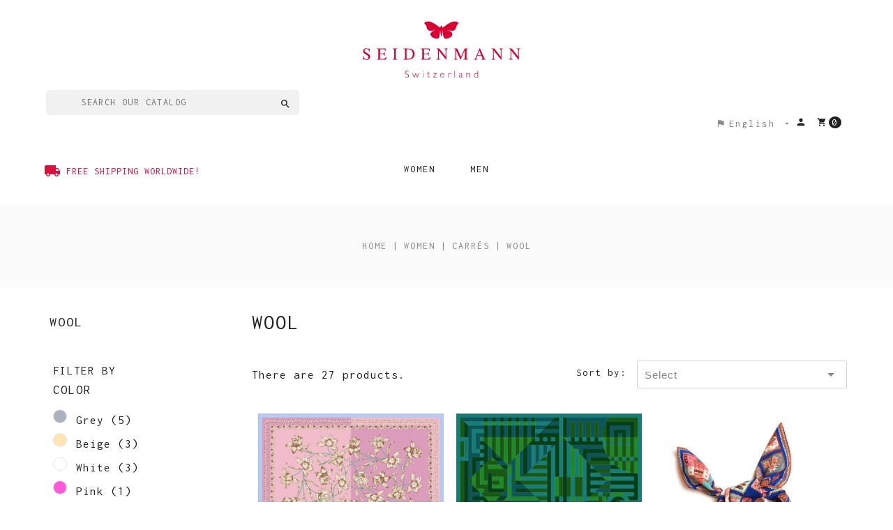

--- FILE ---
content_type: text/html; charset=utf-8
request_url: https://seidenmann.ch/en/26-wool
body_size: 11894
content:
<!doctype html>
<html lang="en">

  <head>
    
      <meta charset="utf-8">
<meta http-equiv="x-ua-compatible" content="ie=edge">


  <title>Wool</title>
  <meta name="description" content="">
  <meta name="keywords" content="">
        <link rel="canonical" href="https://seidenmann.ch/en/26-wool">
  

<meta name="viewport" content="width=device-width, initial-scale=1">

<link rel="icon" type="image/vnd.microsoft.icon" href="https://seidenmann.ch/img/favicon.ico?1522216810">
<link rel="shortcut icon" type="image/x-icon" href="https://seidenmann.ch/img/favicon.ico?1522216810">

<link href="https://fonts.googleapis.com/css?family=Montserrat" rel="stylesheet"> 
<link href='https://fonts.googleapis.com/css?family=Open+Sans' rel='stylesheet' type='text/css'>
<link href='https://fonts.googleapis.com/css?family=Lato:900' rel='stylesheet' type='text/css'>
<link href='https://fonts.googleapis.com/css?family=Yanone+Kaffeesatz' rel='stylesheet' type='text/css'>
<link href='https://fonts.googleapis.com/css?family=Inconsolata' rel='stylesheet' type='text/css'>
<link href='https://fonts.googleapis.com/css?family=Ubuntu' rel='stylesheet' type='text/css'>


    <link rel="stylesheet" href="https://seidenmann.ch/themes/axess/assets/css/theme.css" type="text/css" media="all">
  <link rel="stylesheet" href="https://seidenmann.ch/modules/ps_socialfollow/views/css/ps_socialfollow.css" type="text/css" media="all">
  <link rel="stylesheet" href="https://seidenmann.ch/modules/ps_searchbar/ps_searchbar.css" type="text/css" media="all">
  <link rel="stylesheet" href="https://seidenmann.ch/modules/ps_facetedsearch/views/dist/front.css" type="text/css" media="all">
  <link rel="stylesheet" href="https://seidenmann.ch/modules/recaptchapro/views/css/front.css" type="text/css" media="all">
  <link rel="stylesheet" href="https://seidenmann.ch/modules/instagramnew/views/css/slick.css" type="text/css" media="all">
  <link rel="stylesheet" href="https://seidenmann.ch/modules/instagramnew/views/css/slick-theme.css" type="text/css" media="all">
  <link rel="stylesheet" href="https://seidenmann.ch/modules/instagramnew/views/css/instagramnew.css" type="text/css" media="all">
  <link rel="stylesheet" href="https://seidenmann.ch/js/jquery/ui/themes/base/minified/jquery-ui.min.css" type="text/css" media="all">
  <link rel="stylesheet" href="https://seidenmann.ch/js/jquery/ui/themes/base/minified/jquery.ui.theme.min.css" type="text/css" media="all">
  <link rel="stylesheet" href="https://seidenmann.ch/modules/ps_imageslider/css/homeslider.css" type="text/css" media="all">
  <link rel="stylesheet" href="https://seidenmann.ch/modules/ps_legalcompliance/views/css/aeuc_front.css" type="text/css" media="all">
  <link rel="stylesheet" href="https://seidenmann.ch/themes/axess/assets/css/custom.css" type="text/css" media="all">




    <script type="text/javascript" src="https://www.google.com/recaptcha/api.js?hl=en" ></script>


  <script type="text/javascript">
        var ajax_token = "94acdb470a3b8ae35f6b798775979481";
        var base_dir_re = "https:\/\/seidenmann.ch\/";
        var controller = "category";
        var instagramnew_DISPLAY_CAROUSEL = "1";
        var instagramnew_LIMIT = "12";
        var instagramnew_TYPE = "token";
        var instagramnew_USERID = "seidenmann";
        var p_version = "1.7";
        var prestashop = {"cart":{"products":[],"totals":{"total":{"type":"total","label":"Total","amount":0,"value":"CHF0.00"},"total_including_tax":{"type":"total","label":"Total (tax incl.)","amount":0,"value":"CHF0.00"},"total_excluding_tax":{"type":"total","label":"Total (tax excl.)","amount":0,"value":"CHF0.00"}},"subtotals":{"products":{"type":"products","label":"Subtotal","amount":0,"value":"CHF0.00"},"discounts":null,"shipping":{"type":"shipping","label":"Shipping","amount":0,"value":""},"tax":{"type":"tax","label":"Included taxes","amount":0,"value":"CHF0.00"}},"products_count":0,"summary_string":"0 items","vouchers":{"allowed":1,"added":[]},"discounts":[],"minimalPurchase":0,"minimalPurchaseRequired":""},"currency":{"id":1,"name":"Swiss Franc","iso_code":"CHF","iso_code_num":"756","sign":"CHF"},"customer":{"lastname":null,"firstname":null,"email":null,"birthday":null,"newsletter":null,"newsletter_date_add":null,"optin":null,"website":null,"company":null,"siret":null,"ape":null,"is_logged":false,"gender":{"type":null,"name":null},"addresses":[]},"language":{"name":"English (English)","iso_code":"en","locale":"en-US","language_code":"en-us","is_rtl":"0","date_format_lite":"m\/d\/Y","date_format_full":"m\/d\/Y H:i:s","id":4},"page":{"title":"","canonical":"https:\/\/seidenmann.ch\/en\/26-wool","meta":{"title":"Wool","description":"","keywords":"","robots":"index"},"page_name":"category","body_classes":{"lang-en":true,"lang-rtl":false,"country-IL":true,"currency-CHF":true,"layout-left-column":true,"page-category":true,"tax-display-enabled":true,"category-id-26":true,"category-Wool":true,"category-id-parent-4":true,"category-depth-level-4":true},"admin_notifications":[]},"shop":{"name":"Seidenmann AG","logo":"https:\/\/seidenmann.ch\/img\/seidenmann-ag-logo-1511952085.jpg","stores_icon":"https:\/\/seidenmann.ch\/img\/logo_stores.png","favicon":"https:\/\/seidenmann.ch\/img\/favicon.ico"},"urls":{"base_url":"https:\/\/seidenmann.ch\/","current_url":"https:\/\/seidenmann.ch\/en\/26-wool","shop_domain_url":"https:\/\/seidenmann.ch","img_ps_url":"https:\/\/seidenmann.ch\/img\/","img_cat_url":"https:\/\/seidenmann.ch\/img\/c\/","img_lang_url":"https:\/\/seidenmann.ch\/img\/l\/","img_prod_url":"https:\/\/seidenmann.ch\/img\/p\/","img_manu_url":"https:\/\/seidenmann.ch\/img\/m\/","img_sup_url":"https:\/\/seidenmann.ch\/img\/su\/","img_ship_url":"https:\/\/seidenmann.ch\/img\/s\/","img_store_url":"https:\/\/seidenmann.ch\/img\/st\/","img_col_url":"https:\/\/seidenmann.ch\/img\/co\/","img_url":"https:\/\/seidenmann.ch\/themes\/axess\/assets\/img\/","css_url":"https:\/\/seidenmann.ch\/themes\/axess\/assets\/css\/","js_url":"https:\/\/seidenmann.ch\/themes\/axess\/assets\/js\/","pic_url":"https:\/\/seidenmann.ch\/upload\/","pages":{"address":"https:\/\/seidenmann.ch\/en\/address","addresses":"https:\/\/seidenmann.ch\/en\/addresses","authentication":"https:\/\/seidenmann.ch\/en\/login","cart":"https:\/\/seidenmann.ch\/en\/cart","category":"https:\/\/seidenmann.ch\/en\/index.php?controller=category","cms":"https:\/\/seidenmann.ch\/en\/index.php?controller=cms","contact":"https:\/\/seidenmann.ch\/en\/contact-us","discount":"https:\/\/seidenmann.ch\/en\/Discount","guest_tracking":"https:\/\/seidenmann.ch\/en\/guest-tracking","history":"https:\/\/seidenmann.ch\/en\/order-history","identity":"https:\/\/seidenmann.ch\/en\/identity","index":"https:\/\/seidenmann.ch\/en\/","my_account":"https:\/\/seidenmann.ch\/en\/my-account","order_confirmation":"https:\/\/seidenmann.ch\/en\/order-confirmation","order_detail":"https:\/\/seidenmann.ch\/en\/index.php?controller=order-detail","order_follow":"https:\/\/seidenmann.ch\/en\/order-follow","order":"https:\/\/seidenmann.ch\/en\/Order","order_return":"https:\/\/seidenmann.ch\/en\/index.php?controller=order-return","order_slip":"https:\/\/seidenmann.ch\/en\/credit-slip","pagenotfound":"https:\/\/seidenmann.ch\/en\/page-not-found","password":"https:\/\/seidenmann.ch\/en\/password-recovery","pdf_invoice":"https:\/\/seidenmann.ch\/en\/index.php?controller=pdf-invoice","pdf_order_return":"https:\/\/seidenmann.ch\/en\/index.php?controller=pdf-order-return","pdf_order_slip":"https:\/\/seidenmann.ch\/en\/index.php?controller=pdf-order-slip","prices_drop":"https:\/\/seidenmann.ch\/en\/prices-drop","product":"https:\/\/seidenmann.ch\/en\/index.php?controller=product","search":"https:\/\/seidenmann.ch\/en\/search","sitemap":"https:\/\/seidenmann.ch\/en\/Sitemap","stores":"https:\/\/seidenmann.ch\/en\/sailes-points","supplier":"https:\/\/seidenmann.ch\/en\/index.php?controller=supplier","register":"https:\/\/seidenmann.ch\/en\/login?create_account=1","order_login":"https:\/\/seidenmann.ch\/en\/Order?login=1"},"alternative_langs":{"de":"https:\/\/seidenmann.ch\/de\/26-wolle","en-us":"https:\/\/seidenmann.ch\/en\/26-wool"},"theme_assets":"\/themes\/axess\/assets\/","actions":{"logout":"https:\/\/seidenmann.ch\/en\/?mylogout="},"no_picture_image":{"bySize":{"cart_default":{"url":"https:\/\/seidenmann.ch\/img\/p\/en-default-cart_default.jpg","width":80,"height":80},"small_default":{"url":"https:\/\/seidenmann.ch\/img\/p\/en-default-small_default.jpg","width":100,"height":100},"medium_default":{"url":"https:\/\/seidenmann.ch\/img\/p\/en-default-medium_default.jpg","width":210,"height":210},"home_default":{"url":"https:\/\/seidenmann.ch\/img\/p\/en-default-home_default.jpg","width":395,"height":395},"large_default":{"url":"https:\/\/seidenmann.ch\/img\/p\/en-default-large_default.jpg","width":800,"height":800}},"small":{"url":"https:\/\/seidenmann.ch\/img\/p\/en-default-cart_default.jpg","width":80,"height":80},"medium":{"url":"https:\/\/seidenmann.ch\/img\/p\/en-default-medium_default.jpg","width":210,"height":210},"large":{"url":"https:\/\/seidenmann.ch\/img\/p\/en-default-large_default.jpg","width":800,"height":800},"legend":""}},"configuration":{"display_taxes_label":true,"display_prices_tax_incl":true,"is_catalog":false,"show_prices":true,"opt_in":{"partner":false},"quantity_discount":{"type":"discount","label":"Unit discount"},"voucher_enabled":1,"return_enabled":0},"field_required":[],"breadcrumb":{"links":[{"title":"Home","url":"https:\/\/seidenmann.ch\/en\/"},{"title":"Women","url":"https:\/\/seidenmann.ch\/en\/3-women"},{"title":"Carr\u00e9s","url":"https:\/\/seidenmann.ch\/en\/4-carres"},{"title":"Wool","url":"https:\/\/seidenmann.ch\/en\/26-wool"}],"count":4},"link":{"protocol_link":"https:\/\/","protocol_content":"https:\/\/"},"time":1768388556,"static_token":"94acdb470a3b8ae35f6b798775979481","token":"ebb0c273c2c1a5f5d17b599210259820","debug":false};
        var psemailsubscription_subscription = "https:\/\/seidenmann.ch\/en\/module\/ps_emailsubscription\/subscription";
        var re_size = "1";
        var re_theme = "1";
        var re_version = "2";
        var remote_ip = "172.69.130.83";
        var site_key = "6LcX34oUAAAAAN6feaQ8TZIBLATZh5HiW0z2Ffhf";
        var there_is1 = "There is 1 error";
        var trustedshopseasyintegration_css = "https:\/\/seidenmann.ch\/modules\/trustedshopseasyintegration\/views\/css\/front\/front.1.1.1.css";
        var whitelist_m = "";
        var whitelisted = false;
        var wrong_captcha = "Wrong captcha.";
        var wrong_captcha_s_o_d = "Wrong Captcha secret key or Duplicate submit detected.";
      </script>



  
  <script type="text/javascript">
    (window.gaDevIds=window.gaDevIds||[]).push('d6YPbH');
    (function(i,s,o,g,r,a,m){i['GoogleAnalyticsObject']=r;i[r]=i[r]||function(){
      (i[r].q=i[r].q||[]).push(arguments)},i[r].l=1*new Date();a=s.createElement(o),
      m=s.getElementsByTagName(o)[0];a.async=1;a.src=g;m.parentNode.insertBefore(a,m)
    })(window,document,'script','https://www.google-analytics.com/analytics.js','ga');

          ga('create', 'UA-116514122-1', 'auto');
                      ga('send', 'pageview');
        ga('require', 'ec');
  </script>

 <script type="text/javascript">
            
        document.addEventListener('DOMContentLoaded', function() {
            if (typeof GoogleAnalyticEnhancedECommerce !== 'undefined') {
                var MBG = GoogleAnalyticEnhancedECommerce;
                MBG.setCurrency('CHF');
                MBG.add({"id":3188,"name":"salto-scarf-wool","category":"wool","brand":"","variant":"","type":"typical","position":"0","quantity":1,"list":"category","url":"https%3A%2F%2Fseidenmann.ch%2Fen%2Fwool%2F3188-salto-schal.html","price":280},'',true);MBG.add({"id":3372,"name":"fisch-foulard","category":"foulards-90x90","brand":"","variant":"","type":"typical","position":1,"quantity":1,"list":"category","url":"https%3A%2F%2Fseidenmann.ch%2Fen%2Ffoulards-90x90%2F3372-fisch-foulard.html","price":290},'',true);MBG.add({"id":3187,"name":"bon-voyage-scarf","category":"silk","brand":"","variant":"","type":"typical","position":2,"quantity":1,"list":"category","url":"https%3A%2F%2Fseidenmann.ch%2Fen%2Fsilk%2F3187-bon-voyage-schal.html","price":350},'',true);MBG.add({"id":3066,"name":"tokko-takka-carre-wolle","category":"wool","brand":"","variant":"","type":"typical","position":3,"quantity":1,"list":"category","url":"https%3A%2F%2Fseidenmann.ch%2Fen%2Fwool%2F3066-tokko-takka-carre-wolle.html","price":120},'',true);MBG.add({"id":2271,"name":"amalfi-farfalla","category":"farfallas","brand":"","variant":"","type":"typical","position":4,"quantity":1,"list":"category","url":"https%3A%2F%2Fseidenmann.ch%2Fen%2Ffarfallas%2F2271-amalfi-farfalla.html","price":75},'',true);MBG.add({"id":3378,"name":"savannah-foulard-double-side","category":"foulards-90x90","brand":"","variant":"","type":"typical","position":5,"quantity":1,"list":"category","url":"https%3A%2F%2Fseidenmann.ch%2Fen%2Ffoulards-90x90%2F3378-savannah-foulard-double-side.html","price":350},'',true);MBG.addProductClick({"id":3188,"name":"salto-scarf-wool","category":"wool","brand":"","variant":"","type":"typical","position":"0","quantity":1,"list":"category","url":"https%3A%2F%2Fseidenmann.ch%2Fen%2Fwool%2F3188-salto-schal.html","price":280});MBG.addProductClick({"id":3372,"name":"fisch-foulard","category":"foulards-90x90","brand":"","variant":"","type":"typical","position":1,"quantity":1,"list":"category","url":"https%3A%2F%2Fseidenmann.ch%2Fen%2Ffoulards-90x90%2F3372-fisch-foulard.html","price":290});MBG.addProductClick({"id":3187,"name":"bon-voyage-scarf","category":"silk","brand":"","variant":"","type":"typical","position":2,"quantity":1,"list":"category","url":"https%3A%2F%2Fseidenmann.ch%2Fen%2Fsilk%2F3187-bon-voyage-schal.html","price":350});MBG.addProductClick({"id":3066,"name":"tokko-takka-carre-wolle","category":"wool","brand":"","variant":"","type":"typical","position":3,"quantity":1,"list":"category","url":"https%3A%2F%2Fseidenmann.ch%2Fen%2Fwool%2F3066-tokko-takka-carre-wolle.html","price":120});MBG.addProductClick({"id":2271,"name":"amalfi-farfalla","category":"farfallas","brand":"","variant":"","type":"typical","position":4,"quantity":1,"list":"category","url":"https%3A%2F%2Fseidenmann.ch%2Fen%2Ffarfallas%2F2271-amalfi-farfalla.html","price":75});MBG.addProductClick({"id":3378,"name":"savannah-foulard-double-side","category":"foulards-90x90","brand":"","variant":"","type":"typical","position":5,"quantity":1,"list":"category","url":"https%3A%2F%2Fseidenmann.ch%2Fen%2Ffoulards-90x90%2F3378-savannah-foulard-double-side.html","price":350});
            }
        });
        
    </script>
<script type="text/javascript">
            var instagramnew_DISPLAY = 1;
            var instagramnew_TITLE = false;
            var instagramnew_USERID = 'seidenmann';
            var instagramnew_TYPE = 'token';
            var instagramnew_TAG = false;
            var instagramnew_LIMIT = 12;
            var instagramnew_PAGE_LIMIT = 16;
            var instagramnew_DISPLAY_CAROUSEL = 1;
            var instagramnew_NB = 6;
            var instagramnew_MARGIN = 5000;
            var instagramnew_LOOP = 1;
            var instagramnew_NAV = 1;
            var instagramnew_DOTS = 1;
            var instagramnew_EXT = 1;
            var instagramnew_IF = 1;
            var instagramnew_TOKEN = 'IGAAH3QO4PW8JBZAFRnVW5OMTU0LTQ5ZAm1qVXUzUXFZAMjZAVbHEwVHo0V2hybVdyb3Q3NzUzTmtFZADBRT1lxMVZA1OHhYVHpUemJPMmRtQWJnWXFQTGVOQXVBRUhCMEJobnhTVmxHOUhPbkdVYl9vek9hdGZAic3RTeVlfZA2dTZAERrNAZDZD';
    </script>

    
  </head>

  <body id="category" class="lang-en country-il currency-chf layout-left-column page-category tax-display-enabled category-id-26 category-wool category-id-parent-4 category-depth-level-4">

    

    <main>
      
              
      <header id="header">
        
          
  <nav class="header-nav">
    <div class="container-header">
        <div class="row">
          <div>
            <div class="col-md-4 col-xs-12">
              <div id="_desktop_language_selector">
  <div class="language-selector-wrapper">
    <span class="hidden-xl-down">Language:</span>
    <div class="language-selector dropdown js-dropdown">
      <span class="expand-more hidden-sm-down" data-toggle="dropdown"><i class="material-icons">&#xE153;</i>English</span>
      <a data-target="#" data-toggle="dropdown" aria-haspopup="true" aria-expanded="false" class="hidden-sm-down">
        <i class="material-icons expand-more">&#xE5C5;</i>
      </a>
      <ul class="dropdown-menu hidden-sm-down">
                  <li >
            <a href="https://seidenmann.ch/de/26-wolle" class="dropdown-item">Deutsch</a>
          </li>
                  <li  class="current" >
            <a href="https://seidenmann.ch/en/26-wool" class="dropdown-item">English</a>
          </li>
              </ul>
      <select class="link hidden-md-up">
                  <option value="https://seidenmann.ch/de/26-wolle">Deutsch</option>
                  <option value="https://seidenmann.ch/en/26-wool" selected="selected">English</option>
              </select>
    </div>
  </div>
</div>

            </div>
            <div class="col-md-8 right-nav">
            <div class="top-logo" id="_mobile_logo"></div>
                
             <div class="pull-xs-right" id="_mobile_cart"></div>
                
            </div>
          </div>
          <div class="hidden-md-up text-xs-center mobile">
            
            <div class="pull-xs-left" id="menu-icon">
            <i class="material-icons">&#xE5D2;</i>
            </div>
            
            <div class="pull-xs-right" id="_mobile_user_info"></div>

          </div>
        </div>
    </div>
  </nav>



  <div class="header-top">
    <div class="container-header">
        <div class="col-md-12 hidden-sm-down" id="_desktop_logo">
          <a href="https://seidenmann.ch/">
            <img class="logo img-responsive" src="/img/logoSeidenmann.svg" alt="Seidenmann AG">
          </a>
        </div>
        
            <!-- Block search module TOP -->
<div id="search_widget" class="col-lg-4 col-md-5 col-sm-12 col-xs-9 search-widget" data-search-controller-url="//seidenmann.ch/en/search">
	<form method="get" action="//seidenmann.ch/en/search">
		<input type="hidden" name="controller" value="search">
		<input type="text" name="s" value="" placeholder="Search our catalog">
		<button type="submit">
			<i class="material-icons search">&#xE8B6;</i>
		</button>
	</form>
</div>
<!-- /Block search module TOP -->
<div id="_desktop_cart">
  <div class="blockcart cart-preview inactive" data-refresh-url="//seidenmann.ch/en/module/ps_shoppingcart/ajax">
    <div class="header">
              <i class="material-icons shopping-cart">shopping_cart</i>
        <!-- <span class="hidden-sm-down">Cart :</span> -->
        <span class="cart-products-count">0</span>
          </div>
  </div>
</div>
<div id="_desktop_user_info">
  <div class="user-info">
        
      <a
        href="https://seidenmann.ch/en/my-account"
        title="Log in to your customer account"
        rel="nofollow"
      >
        <i class="material-icons">&#xE7FD;</i>
        
      </a>
      
        
  </div>
</div><div id="_desktop_language_selector">
  <div class="language-selector-wrapper">
    <span class="hidden-xl-down">Language:</span>
    <div class="language-selector dropdown js-dropdown">
      <span class="expand-more hidden-sm-down" data-toggle="dropdown"><i class="material-icons">&#xE153;</i>English</span>
      <a data-target="#" data-toggle="dropdown" aria-haspopup="true" aria-expanded="false" class="hidden-sm-down">
        <i class="material-icons expand-more">&#xE5C5;</i>
      </a>
      <ul class="dropdown-menu hidden-sm-down">
                  <li >
            <a href="https://seidenmann.ch/de/26-wolle" class="dropdown-item">Deutsch</a>
          </li>
                  <li  class="current" >
            <a href="https://seidenmann.ch/en/26-wool" class="dropdown-item">English</a>
          </li>
              </ul>
      <select class="link hidden-md-up">
                  <option value="https://seidenmann.ch/de/26-wolle">Deutsch</option>
                  <option value="https://seidenmann.ch/en/26-wool" selected="selected">English</option>
              </select>
    </div>
  </div>
</div>


<div class="menu col-lg-12 col-md-12 js-top-menu position-static hidden-sm-down" id="_desktop_top_menu">
    
          <ul class="top-menu" id="top-menu" data-depth="0">
      	      	<li class="shipping">
      		<i class="material-icons">local_shipping</i> FREE SHIPPING WORLDWIDE!
      	</li>
      	                    <li class="category" id="category-3">
                          <a
                class="dropdown-item"
                href="https://seidenmann.ch/en/3-women" data-depth="0"
                              >
                                                                      <span class="pull-xs-right hidden-md-up">
                    <span data-target="#top_sub_menu_52716" data-toggle="collapse" class="navbar-toggler collapse-icons">
                      <i class="material-icons add">&#xE313;</i>
                      <i class="material-icons remove">&#xE316;</i>
                    </span>
                  </span>
                                Women
              </a>
                            <div  class="popover sub-menu js-sub-menu collapse" id="top_sub_menu_52716">
                
          <ul class="top-menu"  data-depth="1">
      	                    <li class="category" id="category-4">
                          <a
                class="dropdown-item dropdown-submenu"
                href="https://seidenmann.ch/en/4-carres" data-depth="1"
                              >
                                                                      <span class="pull-xs-right hidden-md-up">
                    <span data-target="#top_sub_menu_62131" data-toggle="collapse" class="navbar-toggler collapse-icons">
                      <i class="material-icons add">&#xE313;</i>
                      <i class="material-icons remove">&#xE316;</i>
                    </span>
                  </span>
                                Carrés
              </a>
                            <div  class="collapse" id="top_sub_menu_62131">
                
          <ul class="top-menu"  data-depth="2">
      	                    <li class="category" id="category-25">
                          <a
                class="dropdown-item"
                href="https://seidenmann.ch/en/25-silk" data-depth="2"
                              >
                                Silk
              </a>
                          </li>
                    <li class="category current " id="category-26">
                          <a
                class="dropdown-item"
                href="https://seidenmann.ch/en/26-wool" data-depth="2"
                              >
                                Wool
              </a>
                          </li>
                    <li class="category" id="category-33">
                          <a
                class="dropdown-item"
                href="https://seidenmann.ch/en/33-baumwolle" data-depth="2"
                              >
                                Baumwolle
              </a>
                          </li>
              </ul>
    
              </div>
                          </li>
                    <li class="category" id="category-8">
                          <a
                class="dropdown-item dropdown-submenu"
                href="https://seidenmann.ch/en/8-scarfs" data-depth="1"
                              >
                                                                      <span class="pull-xs-right hidden-md-up">
                    <span data-target="#top_sub_menu_80793" data-toggle="collapse" class="navbar-toggler collapse-icons">
                      <i class="material-icons add">&#xE313;</i>
                      <i class="material-icons remove">&#xE316;</i>
                    </span>
                  </span>
                                Scarfs
              </a>
                            <div  class="collapse" id="top_sub_menu_80793">
                
          <ul class="top-menu"  data-depth="2">
      	                    <li class="category" id="category-9">
                          <a
                class="dropdown-item"
                href="https://seidenmann.ch/en/9-silk" data-depth="2"
                              >
                                Silk
              </a>
                          </li>
                    <li class="category" id="category-10">
                          <a
                class="dropdown-item"
                href="https://seidenmann.ch/en/10-wool" data-depth="2"
                              >
                                Wool
              </a>
                          </li>
                    <li class="category" id="category-11">
                          <a
                class="dropdown-item"
                href="https://seidenmann.ch/en/11-cashmere" data-depth="2"
                              >
                                Cashmere
              </a>
                          </li>
                    <li class="category" id="category-35">
                          <a
                class="dropdown-item"
                href="https://seidenmann.ch/en/35-baumwolle" data-depth="2"
                              >
                                Baumwolle
              </a>
                          </li>
              </ul>
    
              </div>
                          </li>
                    <li class="category" id="category-14">
                          <a
                class="dropdown-item dropdown-submenu"
                href="https://seidenmann.ch/en/14-grand-foulards" data-depth="1"
                              >
                                                                      <span class="pull-xs-right hidden-md-up">
                    <span data-target="#top_sub_menu_59879" data-toggle="collapse" class="navbar-toggler collapse-icons">
                      <i class="material-icons add">&#xE313;</i>
                      <i class="material-icons remove">&#xE316;</i>
                    </span>
                  </span>
                                Grand Foulards
              </a>
                            <div  class="collapse" id="top_sub_menu_59879">
                
          <ul class="top-menu"  data-depth="2">
      	                    <li class="category" id="category-18">
                          <a
                class="dropdown-item"
                href="https://seidenmann.ch/en/18-silk" data-depth="2"
                              >
                                Silk
              </a>
                          </li>
                    <li class="category" id="category-17">
                          <a
                class="dropdown-item"
                href="https://seidenmann.ch/en/17-wool" data-depth="2"
                              >
                                Wool
              </a>
                          </li>
                    <li class="category" id="category-19">
                          <a
                class="dropdown-item"
                href="https://seidenmann.ch/en/19-cashmere" data-depth="2"
                              >
                                Cashmere
              </a>
                          </li>
                    <li class="category" id="category-34">
                          <a
                class="dropdown-item"
                href="https://seidenmann.ch/en/34-baumwollepareos" data-depth="2"
                              >
                                Baumwolle/Pareos
              </a>
                          </li>
              </ul>
    
              </div>
                          </li>
                    <li class="category" id="category-15">
                          <a
                class="dropdown-item dropdown-submenu"
                href="https://seidenmann.ch/en/15-foulards-90x90" data-depth="1"
                              >
                                Foulards 90x90
              </a>
                          </li>
                    <li class="category" id="category-16">
                          <a
                class="dropdown-item dropdown-submenu"
                href="https://seidenmann.ch/en/16-farfallas" data-depth="1"
                              >
                                Farfallas
              </a>
                          </li>
                    <li class="category" id="category-31">
                          <a
                class="dropdown-item dropdown-submenu"
                href="https://seidenmann.ch/en/31-handkerchiefs" data-depth="1"
                              >
                                Handkerchiefs
              </a>
                          </li>
                    <li class="category" id="category-36">
                          <a
                class="dropdown-item dropdown-submenu"
                href="https://seidenmann.ch/en/36-mini-carres" data-depth="1"
                              >
                                Mini Carrés
              </a>
                          </li>
                    <li class="category" id="category-38">
                          <a
                class="dropdown-item dropdown-submenu"
                href="https://seidenmann.ch/en/38-plaids" data-depth="1"
                              >
                                Plaids
              </a>
                          </li>
              </ul>
    
              </div>
                          </li>
                    <li class="category" id="category-12">
                          <a
                class="dropdown-item"
                href="https://seidenmann.ch/en/12-men" data-depth="0"
                              >
                                                                      <span class="pull-xs-right hidden-md-up">
                    <span data-target="#top_sub_menu_42341" data-toggle="collapse" class="navbar-toggler collapse-icons">
                      <i class="material-icons add">&#xE313;</i>
                      <i class="material-icons remove">&#xE316;</i>
                    </span>
                  </span>
                                Men
              </a>
                            <div  class="popover sub-menu js-sub-menu collapse" id="top_sub_menu_42341">
                
          <ul class="top-menu"  data-depth="1">
      	                    <li class="category" id="category-13">
                          <a
                class="dropdown-item dropdown-submenu"
                href="https://seidenmann.ch/en/13-silk-ties" data-depth="1"
                              >
                                                                      <span class="pull-xs-right hidden-md-up">
                    <span data-target="#top_sub_menu_11270" data-toggle="collapse" class="navbar-toggler collapse-icons">
                      <i class="material-icons add">&#xE313;</i>
                      <i class="material-icons remove">&#xE316;</i>
                    </span>
                  </span>
                                Silk Ties
              </a>
                            <div  class="collapse" id="top_sub_menu_11270">
                
          <ul class="top-menu"  data-depth="2">
      	                    <li class="category" id="category-27">
                          <a
                class="dropdown-item"
                href="https://seidenmann.ch/en/27-skinny" data-depth="2"
                              >
                                skinny
              </a>
                          </li>
                    <li class="category" id="category-28">
                          <a
                class="dropdown-item"
                href="https://seidenmann.ch/en/28-medium" data-depth="2"
                              >
                                medium
              </a>
                          </li>
                    <li class="category" id="category-29">
                          <a
                class="dropdown-item"
                href="https://seidenmann.ch/en/29-wide" data-depth="2"
                              >
                                wide
              </a>
                          </li>
              </ul>
    
              </div>
                          </li>
                    <li class="category" id="category-20">
                          <a
                class="dropdown-item dropdown-submenu"
                href="https://seidenmann.ch/en/20-pocket-squares" data-depth="1"
                              >
                                Pocket Squares
              </a>
                          </li>
                    <li class="category" id="category-21">
                          <a
                class="dropdown-item dropdown-submenu"
                href="https://seidenmann.ch/en/21-bow-ties" data-depth="1"
                              >
                                                                      <span class="pull-xs-right hidden-md-up">
                    <span data-target="#top_sub_menu_31691" data-toggle="collapse" class="navbar-toggler collapse-icons">
                      <i class="material-icons add">&#xE313;</i>
                      <i class="material-icons remove">&#xE316;</i>
                    </span>
                  </span>
                                Bow Ties
              </a>
                            <div  class="collapse" id="top_sub_menu_31691">
                
          <ul class="top-menu"  data-depth="2">
      	                    <li class="category" id="category-22">
                          <a
                class="dropdown-item"
                href="https://seidenmann.ch/en/22-bow-ties-pre-tied" data-depth="2"
                              >
                                Bow Ties pre-tied
              </a>
                          </li>
                    <li class="category" id="category-23">
                          <a
                class="dropdown-item"
                href="https://seidenmann.ch/en/23-bow-ties-self-tied" data-depth="2"
                              >
                                Bow Ties self-tied
              </a>
                          </li>
              </ul>
    
              </div>
                          </li>
                    <li class="category" id="category-24">
                          <a
                class="dropdown-item dropdown-submenu"
                href="https://seidenmann.ch/en/24-scarfs-and-ascots" data-depth="1"
                              >
                                Scarfs and ascots
              </a>
                          </li>
                    <li class="category" id="category-32">
                          <a
                class="dropdown-item dropdown-submenu"
                href="https://seidenmann.ch/en/32-handkerchiefs" data-depth="1"
                              >
                                Handkerchiefs
              </a>
                          </li>
                    <li class="category" id="category-37">
                          <a
                class="dropdown-item dropdown-submenu"
                href="https://seidenmann.ch/en/37-mini-carres" data-depth="1"
                              >
                                Mini Carrés
              </a>
                          </li>
                    <li class="category" id="category-39">
                          <a
                class="dropdown-item dropdown-submenu"
                href="https://seidenmann.ch/en/39-plaids" data-depth="1"
                              >
                                Plaids
              </a>
                          </li>
              </ul>
    
              </div>
                          </li>
              </ul>
    
    <div class="clearfix"></div>
</div>

            <div class="clearfix"></div>
      </div>
      
      <div id="mobile_top_menu_wrapper" class="hidden-md-up" style="">
        <div class="js-top-menu mobile" id="_mobile_top_menu"></div>
        <div class="js-top-menu-bottom">
          <div id="_mobile_currency_selector"></div>
          <div id="_mobile_language_selector">
            
          </div>
          <div id="_mobile_contact_link"></div>
        </div>
      </div>

  </div>
  

        
      </header>
      
        
<aside id="notifications">
  <div class="container">
    
    
    
      </div>
</aside>
      
      <section id="wrapper">
      
      
        <nav data-depth="4" class="breadcrumb hidden-sm-down">
<div class="post-header-container">
<div class="container">
  <ol itemscope itemtype="http://schema.org/BreadcrumbList">
          <li itemprop="itemListElement" itemscope itemtype="http://schema.org/ListItem">
        <a itemprop="item" href="https://seidenmann.ch/en/">
          <span itemprop="name">Home</span>
        </a>
        <meta itemprop="position" content="1">
      </li>
          <li itemprop="itemListElement" itemscope itemtype="http://schema.org/ListItem">
        <a itemprop="item" href="https://seidenmann.ch/en/3-women">
          <span itemprop="name">Women</span>
        </a>
        <meta itemprop="position" content="2">
      </li>
          <li itemprop="itemListElement" itemscope itemtype="http://schema.org/ListItem">
        <a itemprop="item" href="https://seidenmann.ch/en/4-carres">
          <span itemprop="name">Carrés</span>
        </a>
        <meta itemprop="position" content="3">
      </li>
          <li itemprop="itemListElement" itemscope itemtype="http://schema.org/ListItem">
        <a itemprop="item" href="https://seidenmann.ch/en/26-wool">
          <span itemprop="name">Wool</span>
        </a>
        <meta itemprop="position" content="4">
      </li>
      </ol>
</div>
</div>
</nav>
      
      
        <div class="container">

          
            <div id="left-column" class="col-xs-12 col-sm-4 col-md-3">
                              

<div class="block-categories hidden-sm-down">
<div class="category-title"><a class="text-uppercase h6" href="https://seidenmann.ch/en/26-wool">Wool</a></div>
  <ul class="category-top-menu">
    
    <li>
  </li>
  </ul>
</div>
<div id="search_filters_wrapper" class="hidden-sm-down">
  <div id="search_filter_controls" class="hidden-md-up">
      <span id="_mobile_search_filters_clear_all"></span>
      <button class="btn btn-secondary ok">
        <i class="material-icons">&#xE876;</i>
        OK
      </button>
  </div>
    <div id="search_filters">
    
      <p class="text-uppercase h6 hidden-sm-down">Filter By</p>
    

    
          

          <section class="facet clearfix" data-type="attribute_group">
        <p class="h6 facet-title hidden-sm-down">Color</p>
                                                                                                                                                                                                                                                                                    
        <div class="title hidden-md-up" data-target="#facet_31004" data-toggle="collapse">
          <p class="h6 facet-title">Color</p>
          <span class="navbar-toggler collapse-icons">
            <i class="material-icons add">&#xE313;</i>
            <i class="material-icons remove">&#xE316;</i>
          </span>
        </div>

                  
            <ul id="facet_31004" class="collapse">
                              
                <li>
                  <label class="facet-label" for="facet_input_31004_0">
                                          <span class="custom-checkbox">
                        <input
                          id="facet_input_31004_0"
                          data-search-url="https://seidenmann.ch/en/26-wool?q=Color-Grey"
                          type="checkbox"
                                                  >
                                                  <span class="color" style="background-color:#AAB2BD"></span>
                                              </span>
                    
                    <a
                      href="https://seidenmann.ch/en/26-wool?q=Color-Grey"
                      class="_gray-darker search-link js-search-link"
                      rel="nofollow"
                    >
                      Grey
                                              <span class="magnitude">(5)</span>
                                          </a>
                  </label>
                </li>
                              
                <li>
                  <label class="facet-label" for="facet_input_31004_1">
                                          <span class="custom-checkbox">
                        <input
                          id="facet_input_31004_1"
                          data-search-url="https://seidenmann.ch/en/26-wool?q=Color-beige"
                          type="checkbox"
                                                  >
                                                  <span class="color" style="background-color:#ffe5b1"></span>
                                              </span>
                    
                    <a
                      href="https://seidenmann.ch/en/26-wool?q=Color-beige"
                      class="_gray-darker search-link js-search-link"
                      rel="nofollow"
                    >
                      Beige
                                              <span class="magnitude">(3)</span>
                                          </a>
                  </label>
                </li>
                              
                <li>
                  <label class="facet-label" for="facet_input_31004_2">
                                          <span class="custom-checkbox">
                        <input
                          id="facet_input_31004_2"
                          data-search-url="https://seidenmann.ch/en/26-wool?q=Color-White"
                          type="checkbox"
                                                  >
                                                  <span class="color" style="background-color:#ffffff"></span>
                                              </span>
                    
                    <a
                      href="https://seidenmann.ch/en/26-wool?q=Color-White"
                      class="_gray-darker search-link js-search-link"
                      rel="nofollow"
                    >
                      White
                                              <span class="magnitude">(3)</span>
                                          </a>
                  </label>
                </li>
                              
                <li>
                  <label class="facet-label" for="facet_input_31004_3">
                                          <span class="custom-checkbox">
                        <input
                          id="facet_input_31004_3"
                          data-search-url="https://seidenmann.ch/en/26-wool?q=Color-pink"
                          type="checkbox"
                                                  >
                                                  <span class="color" style="background-color:#ff59da"></span>
                                              </span>
                    
                    <a
                      href="https://seidenmann.ch/en/26-wool?q=Color-pink"
                      class="_gray-darker search-link js-search-link"
                      rel="nofollow"
                    >
                      Pink
                                              <span class="magnitude">(1)</span>
                                          </a>
                  </label>
                </li>
                              
                <li>
                  <label class="facet-label" for="facet_input_31004_4">
                                          <span class="custom-checkbox">
                        <input
                          id="facet_input_31004_4"
                          data-search-url="https://seidenmann.ch/en/26-wool?q=Color-red"
                          type="checkbox"
                                                  >
                                                  <span class="color" style="background-color:#E84C3D"></span>
                                              </span>
                    
                    <a
                      href="https://seidenmann.ch/en/26-wool?q=Color-red"
                      class="_gray-darker search-link js-search-link"
                      rel="nofollow"
                    >
                      Red
                                              <span class="magnitude">(3)</span>
                                          </a>
                  </label>
                </li>
                              
                <li>
                  <label class="facet-label" for="facet_input_31004_5">
                                          <span class="custom-checkbox">
                        <input
                          id="facet_input_31004_5"
                          data-search-url="https://seidenmann.ch/en/26-wool?q=Color-black"
                          type="checkbox"
                                                  >
                                                  <span class="color" style="background-color:#434A54"></span>
                                              </span>
                    
                    <a
                      href="https://seidenmann.ch/en/26-wool?q=Color-black"
                      class="_gray-darker search-link js-search-link"
                      rel="nofollow"
                    >
                      Black
                                              <span class="magnitude">(2)</span>
                                          </a>
                  </label>
                </li>
                              
                <li>
                  <label class="facet-label" for="facet_input_31004_6">
                                          <span class="custom-checkbox">
                        <input
                          id="facet_input_31004_6"
                          data-search-url="https://seidenmann.ch/en/26-wool?q=Color-Orange"
                          type="checkbox"
                                                  >
                                                  <span class="color" style="background-color:#F39C11"></span>
                                              </span>
                    
                    <a
                      href="https://seidenmann.ch/en/26-wool?q=Color-Orange"
                      class="_gray-darker search-link js-search-link"
                      rel="nofollow"
                    >
                      Orange
                                              <span class="magnitude">(1)</span>
                                          </a>
                  </label>
                </li>
                              
                <li>
                  <label class="facet-label" for="facet_input_31004_7">
                                          <span class="custom-checkbox">
                        <input
                          id="facet_input_31004_7"
                          data-search-url="https://seidenmann.ch/en/26-wool?q=Color-Blue"
                          type="checkbox"
                                                  >
                                                  <span class="color" style="background-color:#5D9CEC"></span>
                                              </span>
                    
                    <a
                      href="https://seidenmann.ch/en/26-wool?q=Color-Blue"
                      class="_gray-darker search-link js-search-link"
                      rel="nofollow"
                    >
                      Blue
                                              <span class="magnitude">(11)</span>
                                          </a>
                  </label>
                </li>
                              
                <li>
                  <label class="facet-label" for="facet_input_31004_8">
                                          <span class="custom-checkbox">
                        <input
                          id="facet_input_31004_8"
                          data-search-url="https://seidenmann.ch/en/26-wool?q=Color-Green"
                          type="checkbox"
                                                  >
                                                  <span class="color" style="background-color:#A0D468"></span>
                                              </span>
                    
                    <a
                      href="https://seidenmann.ch/en/26-wool?q=Color-Green"
                      class="_gray-darker search-link js-search-link"
                      rel="nofollow"
                    >
                      Green
                                              <span class="magnitude">(3)</span>
                                          </a>
                  </label>
                </li>
                              
                <li>
                  <label class="facet-label" for="facet_input_31004_9">
                                          <span class="custom-checkbox">
                        <input
                          id="facet_input_31004_9"
                          data-search-url="https://seidenmann.ch/en/26-wool?q=Color-yellow"
                          type="checkbox"
                                                  >
                                                  <span class="color" style="background-color:#F1C40F"></span>
                                              </span>
                    
                    <a
                      href="https://seidenmann.ch/en/26-wool?q=Color-yellow"
                      class="_gray-darker search-link js-search-link"
                      rel="nofollow"
                    >
                      Yellow
                                              <span class="magnitude">(1)</span>
                                          </a>
                  </label>
                </li>
                              
                <li>
                  <label class="facet-label" for="facet_input_31004_10">
                                          <span class="custom-checkbox">
                        <input
                          id="facet_input_31004_10"
                          data-search-url="https://seidenmann.ch/en/26-wool?q=Color-Brown"
                          type="checkbox"
                                                  >
                                                  <span class="color" style="background-color:#964B00"></span>
                                              </span>
                    
                    <a
                      href="https://seidenmann.ch/en/26-wool?q=Color-Brown"
                      class="_gray-darker search-link js-search-link"
                      rel="nofollow"
                    >
                      Brown
                                              <span class="magnitude">(1)</span>
                                          </a>
                  </label>
                </li>
                              
                <li>
                  <label class="facet-label" for="facet_input_31004_11">
                                          <span class="custom-checkbox">
                        <input
                          id="facet_input_31004_11"
                          data-search-url="https://seidenmann.ch/en/26-wool?q=Color-pink"
                          type="checkbox"
                                                  >
                                                  <span class="color" style="background-color:#ffcde7"></span>
                                              </span>
                    
                    <a
                      href="https://seidenmann.ch/en/26-wool?q=Color-pink"
                      class="_gray-darker search-link js-search-link"
                      rel="nofollow"
                    >
                      Pink
                                              <span class="magnitude">(3)</span>
                                          </a>
                  </label>
                </li>
                              
                <li>
                  <label class="facet-label" for="facet_input_31004_12">
                                          <span class="custom-checkbox">
                        <input
                          id="facet_input_31004_12"
                          data-search-url="https://seidenmann.ch/en/26-wool?q=Color-turquoise"
                          type="checkbox"
                                                  >
                                                  <span class="color" style="background-color:#59dfff"></span>
                                              </span>
                    
                    <a
                      href="https://seidenmann.ch/en/26-wool?q=Color-turquoise"
                      class="_gray-darker search-link js-search-link"
                      rel="nofollow"
                    >
                      Turquoise
                                              <span class="magnitude">(2)</span>
                                          </a>
                  </label>
                </li>
                              
                <li>
                  <label class="facet-label" for="facet_input_31004_13">
                                          <span class="custom-checkbox">
                        <input
                          id="facet_input_31004_13"
                          data-search-url="https://seidenmann.ch/en/26-wool?q=Color-purple"
                          type="checkbox"
                                                  >
                                                  <span class="color" style="background-color:#8c15ff"></span>
                                              </span>
                    
                    <a
                      href="https://seidenmann.ch/en/26-wool?q=Color-purple"
                      class="_gray-darker search-link js-search-link"
                      rel="nofollow"
                    >
                      Purple
                                              <span class="magnitude">(1)</span>
                                          </a>
                  </label>
                </li>
                          </ul>
          

              </section>
      </div>

</div>

                          </div>
          

          
  <div id="content-wrapper" class="left-column col-xs-12 col-sm-8 col-md-9">
    
  <section id="main">

    


      <div class="block-category card card-block hidden-sm-down">

      
      
      <ul>
      <li>
      
      <div class="category-cover">
      <img src="" alt="">
      </div>
      
      </li>
      <li>
      <h1 class="h1">Wool</h1>
      
        
            
      </li>
      </ul>
      
      </div>
    
      <div class="text-xs-center hidden-md-up">
      <h1 class="h1">Wool</h1>
      </div>
    


    <section id="products">
      
        <div id="">
          
            <div id="js-product-list-top" class="row products-selection">
  <div class="col-md-6 hidden-sm-down total-products">
          <p>There are 27 products.</p>
      </div>
  <div class="col-md-6">
    <div class="row">

      
        <span class="col-sm-3 col-md-3 hidden-sm-down sort-by">Sort by:</span>
<div class="col-sm-9 col-xs-8 col-md-9 products-sort-order dropdown">
  <a class="select-title" rel="nofollow" data-toggle="dropdown" aria-haspopup="true" aria-expanded="false">
    Select
    <i class="material-icons pull-xs-right">&#xE5C5;</i>
  </a>
  <div class="dropdown-menu">
          <a
        rel="nofollow"
        href="https://seidenmann.ch/en/26-wool?order=product.sales.desc"
        class="select-list js-search-link"
      >
        Sales, highest to lowest
      </a>
          <a
        rel="nofollow"
        href="https://seidenmann.ch/en/26-wool?order=product.position.asc"
        class="select-list js-search-link"
      >
        Relevance
      </a>
          <a
        rel="nofollow"
        href="https://seidenmann.ch/en/26-wool?order=product.name.asc"
        class="select-list js-search-link"
      >
        Name, A to Z
      </a>
          <a
        rel="nofollow"
        href="https://seidenmann.ch/en/26-wool?order=product.name.desc"
        class="select-list js-search-link"
      >
        Name, Z to A
      </a>
          <a
        rel="nofollow"
        href="https://seidenmann.ch/en/26-wool?order=product.price.asc"
        class="select-list js-search-link"
      >
        Price, low to high
      </a>
          <a
        rel="nofollow"
        href="https://seidenmann.ch/en/26-wool?order=product.price.desc"
        class="select-list js-search-link"
      >
        Price, high to low
      </a>
          <a
        rel="nofollow"
        href="https://seidenmann.ch/en/26-wool?order=product.reference.asc"
        class="select-list js-search-link"
      >
        Reference, A to Z
      </a>
          <a
        rel="nofollow"
        href="https://seidenmann.ch/en/26-wool?order=product.reference.desc"
        class="select-list js-search-link"
      >
        Reference, Z to A
      </a>
      </div>
</div>
      

              <div class="col-sm-3 col-xs-4 hidden-md-up filter-button">
          <button id="search_filter_toggler" class="btn btn-secondary">
            Filter
          </button>
        </div>
          </div>
  </div>
  <div class="col-sm-12 hidden-md-up text-xs-center showing">
    Showing 1-12 of 27 item(s)
  </div>
</div>
          
        </div>

        
          <div id="" class="hidden-sm-down">
            <section id="js-active-search-filters" class="hide">
  
    <p class="h6 hidden-xs-up">Active filters</p>
  

  </section>

          </div>
        

        <div id="">
          
            <div id="js-product-list">
  <div class="products row">
          
        <article class="product-miniature js-product-miniature" data-id-product="3202" data-id-product-attribute="4959" itemscope itemtype="http://schema.org/Product">
<figure class="effect-steve">
  <div class="thumbnail-container">
    
      <a href="https://seidenmann.ch/en/wool/3202-4959-ghirlanda-carre.html#/24-color-pink" class="thumbnail product-thumbnail">
        <img
          class = "image-cover"
          src = "https://seidenmann.ch/7499-home_default/ghirlanda-carre.jpg"
          alt = ""
          data-full-size-image-url = "https://seidenmann.ch/7499-large_default/ghirlanda-carre.jpg"
        >
      </a>
    
    
    <figcaption>

    <div class="product-description">
      
        <h1 class="h1 product-title" itemprop="name"><a href="https://seidenmann.ch/en/wool/3202-4959-ghirlanda-carre.html#/24-color-pink">Ghirlanda Carré Wool</a></h1>
      

      
                  <div class="product-price-and-shipping">
            
            

            <span itemprop="price" class="price">CHF120.00</span>
            
            
            <ul class="product-flags">
                        <li class="new">New</li>
                        </ul>
            

            

            
          </div>
              
      
      
      <div class="highlighted-informations hidden-sm-down">

      
                  <div class="variant-links">
      <a href="https://seidenmann.ch/en/wool/3202-4959-ghirlanda-carre.html#/24-color-pink"
       class="color"
       title="Pink"
              style="background-color: #ffcde7"           ><span class="sr-only">Pink</span></a>
    <span class="js-count count"></span>
</div>
              
    </div>
      
      
      
    </div>

   </figcaption> 

  </div>
  </figure>
</article>
      
          
        <article class="product-miniature js-product-miniature" data-id-product="3199" data-id-product-attribute="4951" itemscope itemtype="http://schema.org/Product">
<figure class="effect-steve">
  <div class="thumbnail-container">
    
      <a href="https://seidenmann.ch/en/wool/3199-4951-portobello-carre.html#/15-color-green" class="thumbnail product-thumbnail">
        <img
          class = "image-cover"
          src = "https://seidenmann.ch/7489-home_default/portobello-carre.jpg"
          alt = ""
          data-full-size-image-url = "https://seidenmann.ch/7489-large_default/portobello-carre.jpg"
        >
      </a>
    
    
    <figcaption>

    <div class="product-description">
      
        <h1 class="h1 product-title" itemprop="name"><a href="https://seidenmann.ch/en/wool/3199-4951-portobello-carre.html#/15-color-green">Portobello Carré Wool</a></h1>
      

      
                  <div class="product-price-and-shipping">
            
            

            <span itemprop="price" class="price">CHF120.00</span>
            
            
            <ul class="product-flags">
                        <li class="new">New</li>
                        </ul>
            

            

            
          </div>
              
      
      
      <div class="highlighted-informations hidden-sm-down">

      
                  <div class="variant-links">
      <a href="https://seidenmann.ch/en/wool/3199-4951-portobello-carre.html#/15-color-green"
       class="color"
       title="Green"
              style="background-color: #A0D468"           ><span class="sr-only">Green</span></a>
    <span class="js-count count"></span>
</div>
              
    </div>
      
      
      
    </div>

   </figcaption> 

  </div>
  </figure>
</article>
      
          
        <article class="product-miniature js-product-miniature" data-id-product="3185" data-id-product-attribute="4923" itemscope itemtype="http://schema.org/Product">
<figure class="effect-steve">
  <div class="thumbnail-container">
    
      <a href="https://seidenmann.ch/en/wool/3185-4923-bon-voyage-carre.html#/14-color-blue" class="thumbnail product-thumbnail">
        <img
          class = "image-cover"
          src = "https://seidenmann.ch/7441-home_default/bon-voyage-carre.jpg"
          alt = ""
          data-full-size-image-url = "https://seidenmann.ch/7441-large_default/bon-voyage-carre.jpg"
        >
      </a>
    
    
    <figcaption>

    <div class="product-description">
      
        <h1 class="h1 product-title" itemprop="name"><a href="https://seidenmann.ch/en/wool/3185-4923-bon-voyage-carre.html#/14-color-blue">Bon Voyage Carré Wool</a></h1>
      

      
                  <div class="product-price-and-shipping">
            
            

            <span itemprop="price" class="price">CHF120.00</span>
            
            
            <ul class="product-flags">
                        <li class="new">New</li>
                        </ul>
            

            

            
          </div>
              
      
      
      <div class="highlighted-informations hidden-sm-down">

      
                  <div class="variant-links">
      <a href="https://seidenmann.ch/en/wool/3185-4923-bon-voyage-carre.html#/14-color-blue"
       class="color"
       title="Blue"
              style="background-color: #5D9CEC"           ><span class="sr-only">Blue</span></a>
    <span class="js-count count"></span>
</div>
              
    </div>
      
      
      
    </div>

   </figcaption> 

  </div>
  </figure>
</article>
      
          
        <article class="product-miniature js-product-miniature" data-id-product="3072" data-id-product-attribute="4703" itemscope itemtype="http://schema.org/Product">
<figure class="effect-steve">
  <div class="thumbnail-container">
    
      <a href="https://seidenmann.ch/en/wool/3072-4703-laguna-carre-wolle.html#/15-color-green" class="thumbnail product-thumbnail">
        <img
          class = "image-cover"
          src = "https://seidenmann.ch/7111-home_default/laguna-carre-wolle.jpg"
          alt = ""
          data-full-size-image-url = "https://seidenmann.ch/7111-large_default/laguna-carre-wolle.jpg"
        >
      </a>
    
    
    <figcaption>

    <div class="product-description">
      
        <h1 class="h1 product-title" itemprop="name"><a href="https://seidenmann.ch/en/wool/3072-4703-laguna-carre-wolle.html#/15-color-green">Laguna Carré Wolle</a></h1>
      

      
                  <div class="product-price-and-shipping">
            
            

            <span itemprop="price" class="price">CHF120.00</span>
            
            
            <ul class="product-flags">
                        <li class="new">New</li>
                        </ul>
            

            

            
          </div>
              
      
      
      <div class="highlighted-informations hidden-sm-down">

      
                  <div class="variant-links">
      <a href="https://seidenmann.ch/en/wool/3072-4703-laguna-carre-wolle.html#/15-color-green"
       class="color"
       title="Green"
              style="background-color: #A0D468"           ><span class="sr-only">Green</span></a>
    <span class="js-count count"></span>
</div>
              
    </div>
      
      
      
    </div>

   </figcaption> 

  </div>
  </figure>
</article>
      
          
        <article class="product-miniature js-product-miniature" data-id-product="3068" data-id-product-attribute="4694" itemscope itemtype="http://schema.org/Product">
<figure class="effect-steve">
  <div class="thumbnail-container">
    
      <a href="https://seidenmann.ch/en/wool/3068-4694-cats-carre.html#/8-color-white" class="thumbnail product-thumbnail">
        <img
          class = "image-cover"
          src = "https://seidenmann.ch/7090-home_default/cats-carre.jpg"
          alt = ""
          data-full-size-image-url = "https://seidenmann.ch/7090-large_default/cats-carre.jpg"
        >
      </a>
    
    
    <figcaption>

    <div class="product-description">
      
        <h1 class="h1 product-title" itemprop="name"><a href="https://seidenmann.ch/en/wool/3068-4694-cats-carre.html#/8-color-white">Cats Carré Wolle</a></h1>
      

      
                  <div class="product-price-and-shipping">
            
            

            <span itemprop="price" class="price">CHF120.00</span>
            
            
            <ul class="product-flags">
                        <li class="new">New</li>
                        </ul>
            

            

            
          </div>
              
      
      
      <div class="highlighted-informations hidden-sm-down">

      
                  <div class="variant-links">
      <a href="https://seidenmann.ch/en/wool/3068-4694-cats-carre.html#/8-color-white"
       class="color"
       title="White"
              style="background-color: #ffffff"           ><span class="sr-only">White</span></a>
    <span class="js-count count"></span>
</div>
              
    </div>
      
      
      
    </div>

   </figcaption> 

  </div>
  </figure>
</article>
      
          
        <article class="product-miniature js-product-miniature" data-id-product="3066" data-id-product-attribute="4690" itemscope itemtype="http://schema.org/Product">
<figure class="effect-steve">
  <div class="thumbnail-container">
    
      <a href="https://seidenmann.ch/en/wool/3066-4690-tokko-takka-carre-wolle.html#/13-color-orange" class="thumbnail product-thumbnail">
        <img
          class = "image-cover"
          src = "https://seidenmann.ch/7082-home_default/tokko-takka-carre-wolle.jpg"
          alt = ""
          data-full-size-image-url = "https://seidenmann.ch/7082-large_default/tokko-takka-carre-wolle.jpg"
        >
      </a>
    
    
    <figcaption>

    <div class="product-description">
      
        <h1 class="h1 product-title" itemprop="name"><a href="https://seidenmann.ch/en/wool/3066-4690-tokko-takka-carre-wolle.html#/13-color-orange">Tokko Takka Carré Wolle</a></h1>
      

      
                  <div class="product-price-and-shipping">
            
            

            <span itemprop="price" class="price">CHF120.00</span>
            
            
            <ul class="product-flags">
                        <li class="new">New</li>
                        </ul>
            

            

            
          </div>
              
      
      
      <div class="highlighted-informations hidden-sm-down">

      
                  <div class="variant-links">
      <a href="https://seidenmann.ch/en/wool/3066-4690-tokko-takka-carre-wolle.html#/13-color-orange"
       class="color"
       title="Orange"
              style="background-color: #F39C11"           ><span class="sr-only">Orange</span></a>
    <span class="js-count count"></span>
</div>
              
    </div>
      
      
      
    </div>

   </figcaption> 

  </div>
  </figure>
</article>
      
          
        <article class="product-miniature js-product-miniature" data-id-product="3064" data-id-product-attribute="4687" itemscope itemtype="http://schema.org/Product">
<figure class="effect-steve">
  <div class="thumbnail-container">
    
      <a href="https://seidenmann.ch/en/wool/3064-4687-cats-carre.html#/17-color-brown" class="thumbnail product-thumbnail">
        <img
          class = "image-cover"
          src = "https://seidenmann.ch/7075-home_default/cats-carre.jpg"
          alt = ""
          data-full-size-image-url = "https://seidenmann.ch/7075-large_default/cats-carre.jpg"
        >
      </a>
    
    
    <figcaption>

    <div class="product-description">
      
        <h1 class="h1 product-title" itemprop="name"><a href="https://seidenmann.ch/en/wool/3064-4687-cats-carre.html#/17-color-brown">Cats Carré Wool</a></h1>
      

      
                  <div class="product-price-and-shipping">
            
            

            <span itemprop="price" class="price">CHF120.00</span>
            
            
            <ul class="product-flags">
                        <li class="new">New</li>
                        </ul>
            

            

            
          </div>
              
      
      
      <div class="highlighted-informations hidden-sm-down">

      
                  <div class="variant-links">
      <a href="https://seidenmann.ch/en/wool/3064-4687-cats-carre.html#/17-color-brown"
       class="color"
       title="Brown"
              style="background-color: #964B00"           ><span class="sr-only">Brown</span></a>
    <span class="js-count count"></span>
</div>
              
    </div>
      
      
      
    </div>

   </figcaption> 

  </div>
  </figure>
</article>
      
          
        <article class="product-miniature js-product-miniature" data-id-product="3063" data-id-product-attribute="4685" itemscope itemtype="http://schema.org/Product">
<figure class="effect-steve">
  <div class="thumbnail-container">
    
      <a href="https://seidenmann.ch/en/wool/3063-4685-laguna-carre-wolle.html#/9-color-pink" class="thumbnail product-thumbnail">
        <img
          class = "image-cover"
          src = "https://seidenmann.ch/7071-home_default/laguna-carre-wolle.jpg"
          alt = ""
          data-full-size-image-url = "https://seidenmann.ch/7071-large_default/laguna-carre-wolle.jpg"
        >
      </a>
    
    
    <figcaption>

    <div class="product-description">
      
        <h1 class="h1 product-title" itemprop="name"><a href="https://seidenmann.ch/en/wool/3063-4685-laguna-carre-wolle.html#/9-color-pink">Laguna Carré Wolle</a></h1>
      

      
                  <div class="product-price-and-shipping">
            
            

            <span itemprop="price" class="price">CHF120.00</span>
            
            
            <ul class="product-flags">
                        <li class="new">New</li>
                        </ul>
            

            

            
          </div>
              
      
      
      <div class="highlighted-informations hidden-sm-down">

      
                  <div class="variant-links">
      <a href="https://seidenmann.ch/en/wool/3063-4685-laguna-carre-wolle.html#/9-color-pink"
       class="color"
       title="Pink"
              style="background-color: #ff59da"           ><span class="sr-only">Pink</span></a>
    <span class="js-count count"></span>
</div>
              
    </div>
      
      
      
    </div>

   </figcaption> 

  </div>
  </figure>
</article>
      
          
        <article class="product-miniature js-product-miniature" data-id-product="3043" data-id-product-attribute="4651" itemscope itemtype="http://schema.org/Product">
<figure class="effect-steve">
  <div class="thumbnail-container">
    
      <a href="https://seidenmann.ch/en/wool/3043-4651-grandi-fiori-carre-wolle.html#/8-color-white" class="thumbnail product-thumbnail">
        <img
          class = "image-cover"
          src = "https://seidenmann.ch/7007-home_default/grandi-fiori-carre-wolle.jpg"
          alt = ""
          data-full-size-image-url = "https://seidenmann.ch/7007-large_default/grandi-fiori-carre-wolle.jpg"
        >
      </a>
    
    
    <figcaption>

    <div class="product-description">
      
        <h1 class="h1 product-title" itemprop="name"><a href="https://seidenmann.ch/en/wool/3043-4651-grandi-fiori-carre-wolle.html#/8-color-white">Grandi Fiori Carré Wolle</a></h1>
      

      
                  <div class="product-price-and-shipping">
            
            

            <span itemprop="price" class="price">CHF120.00</span>
            
            
            <ul class="product-flags">
                        <li class="new">New</li>
                        </ul>
            

            

            
          </div>
              
      
      
      <div class="highlighted-informations hidden-sm-down">

      
                  <div class="variant-links">
      <a href="https://seidenmann.ch/en/wool/3043-4651-grandi-fiori-carre-wolle.html#/8-color-white"
       class="color"
       title="White"
              style="background-color: #ffffff"           ><span class="sr-only">White</span></a>
    <span class="js-count count"></span>
</div>
              
    </div>
      
      
      
    </div>

   </figcaption> 

  </div>
  </figure>
</article>
      
          
        <article class="product-miniature js-product-miniature" data-id-product="3042" data-id-product-attribute="4649" itemscope itemtype="http://schema.org/Product">
<figure class="effect-steve">
  <div class="thumbnail-container">
    
      <a href="https://seidenmann.ch/en/wool/3042-4649-grandi-fiori-carre-wolle.html#/10-color-red" class="thumbnail product-thumbnail">
        <img
          class = "image-cover"
          src = "https://seidenmann.ch/7002-home_default/grandi-fiori-carre-wolle.jpg"
          alt = ""
          data-full-size-image-url = "https://seidenmann.ch/7002-large_default/grandi-fiori-carre-wolle.jpg"
        >
      </a>
    
    
    <figcaption>

    <div class="product-description">
      
        <h1 class="h1 product-title" itemprop="name"><a href="https://seidenmann.ch/en/wool/3042-4649-grandi-fiori-carre-wolle.html#/10-color-red">Grandi Fiori Carré Wolle</a></h1>
      

      
                  <div class="product-price-and-shipping">
            
            

            <span itemprop="price" class="price">CHF120.00</span>
            
            
            <ul class="product-flags">
                        <li class="new">New</li>
                        </ul>
            

            

            
          </div>
              
      
      
      <div class="highlighted-informations hidden-sm-down">

      
                  <div class="variant-links">
      <a href="https://seidenmann.ch/en/wool/3042-4649-grandi-fiori-carre-wolle.html#/10-color-red"
       class="color"
       title="Red"
              style="background-color: #E84C3D"           ><span class="sr-only">Red</span></a>
    <span class="js-count count"></span>
</div>
              
    </div>
      
      
      
    </div>

   </figcaption> 

  </div>
  </figure>
</article>
      
          
        <article class="product-miniature js-product-miniature" data-id-product="3039" data-id-product-attribute="4645" itemscope itemtype="http://schema.org/Product">
<figure class="effect-steve">
  <div class="thumbnail-container">
    
      <a href="https://seidenmann.ch/en/wool/3039-4645-tektonik-carre-wolle.html#/14-color-blue" class="thumbnail product-thumbnail">
        <img
          class = "image-cover"
          src = "https://seidenmann.ch/6998-home_default/tektonik-carre-wolle.jpg"
          alt = ""
          data-full-size-image-url = "https://seidenmann.ch/6998-large_default/tektonik-carre-wolle.jpg"
        >
      </a>
    
    
    <figcaption>

    <div class="product-description">
      
        <h1 class="h1 product-title" itemprop="name"><a href="https://seidenmann.ch/en/wool/3039-4645-tektonik-carre-wolle.html#/14-color-blue">Tektonik Carré</a></h1>
      

      
                  <div class="product-price-and-shipping">
            
            

            <span itemprop="price" class="price">CHF160.00</span>
            
            
            <ul class="product-flags">
                        <li class="new">New</li>
                        </ul>
            

            

            
          </div>
              
      
      
      <div class="highlighted-informations hidden-sm-down">

      
                  <div class="variant-links">
      <a href="https://seidenmann.ch/en/wool/3039-4646-tektonik-carre-wolle.html#/5-color-grey"
       class="color"
       title="Grey"
              style="background-color: #AAB2BD"           ><span class="sr-only">Grey</span></a>
      <a href="https://seidenmann.ch/en/wool/3039-4645-tektonik-carre-wolle.html#/14-color-blue"
       class="color"
       title="Blue"
              style="background-color: #5D9CEC"           ><span class="sr-only">Blue</span></a>
    <span class="js-count count"></span>
</div>
              
    </div>
      
      
      
    </div>

   </figcaption> 

  </div>
  </figure>
</article>
      
          
        <article class="product-miniature js-product-miniature" data-id-product="3038" data-id-product-attribute="4642" itemscope itemtype="http://schema.org/Product">
<figure class="effect-steve">
  <div class="thumbnail-container">
    
      <a href="https://seidenmann.ch/en/wool/3038-4642-tektonik-carre-wolle.html#/14-color-blue" class="thumbnail product-thumbnail">
        <img
          class = "image-cover"
          src = "https://seidenmann.ch/6994-home_default/tektonik-carre-wolle.jpg"
          alt = ""
          data-full-size-image-url = "https://seidenmann.ch/6994-large_default/tektonik-carre-wolle.jpg"
        >
      </a>
    
    
    <figcaption>

    <div class="product-description">
      
        <h1 class="h1 product-title" itemprop="name"><a href="https://seidenmann.ch/en/wool/3038-4642-tektonik-carre-wolle.html#/14-color-blue">Tektonik Carré</a></h1>
      

      
                  <div class="product-price-and-shipping">
            
            

            <span itemprop="price" class="price">CHF160.00</span>
            
            
            <ul class="product-flags">
                        <li class="new">New</li>
                        </ul>
            

            

            
          </div>
              
      
      
      <div class="highlighted-informations hidden-sm-down">

      
                  <div class="variant-links">
      <a href="https://seidenmann.ch/en/wool/3038-4642-tektonik-carre-wolle.html#/14-color-blue"
       class="color"
       title="Blue"
              style="background-color: #5D9CEC"           ><span class="sr-only">Blue</span></a>
      <a href="https://seidenmann.ch/en/wool/3038-4643-tektonik-carre-wolle.html#/24-color-pink"
       class="color"
       title="Pink"
              style="background-color: #ffcde7"           ><span class="sr-only">Pink</span></a>
      <a href="https://seidenmann.ch/en/wool/3038-5437-tektonik-carre-wolle.html#/26-color-purple"
       class="color"
       title="Purple"
              style="background-color: #8c15ff"           ><span class="sr-only">Purple</span></a>
    <span class="js-count count"></span>
</div>
              
    </div>
      
      
      
    </div>

   </figcaption> 

  </div>
  </figure>
</article>
      
      </div>

  
    <nav class="pagination">
  <div class="col-md-12">
    Showing 1-12 of 27 item(s)
  </div>
  <div class="col-md-12">
    <ul class="page-list clearfix text-xs-center">
              <li  class="current" >
                      <a
              rel="nofollow"
              href="https://seidenmann.ch/en/26-wool"
              class="disabled js-search-link"
            >
                              1
                          </a>
                  </li>
              <li >
                      <a
              rel="nofollow"
              href="https://seidenmann.ch/en/26-wool?page=2"
              class="js-search-link"
            >
                              2
                          </a>
                  </li>
              <li >
                      <a
              rel="nofollow"
              href="https://seidenmann.ch/en/26-wool?page=3"
              class="js-search-link"
            >
                              3
                          </a>
                  </li>
              <li >
                      <a
              rel="next"
              href="https://seidenmann.ch/en/26-wool?page=2"
              class="next js-search-link"
            >
                              Next
                          </a>
                  </li>
          </ul>
  </div>
</nav>
  

  <div class="hidden-md-up text-xs-right up">
    <a href="#header" class="btn btn-secondary">
      Back to top
      <i class="material-icons">&#xE316;</i>
    </a>
  </div>
</div>
          
        </div>

        <div id="js-product-list-bottom">
          
            <div id="js-product-list-bottom"></div>
          
        </div>

          </section>

  </section>

  </div>


          
        </div>
      </section>

      <footer id="footer">
        
          <div class="pre-footer-container">
<div class="container-footer">
  <div class="row">
    
  </div>
</div>
</div>

<div class="footer-container">
  
  <div class="container-footer">
    <div class="row">
      <div class="col-md-6 links">
  <div class="row">
      <div class="col-md-6 wrapper">
      <h3 class="h3 hidden-sm-down">Products</h3>

            <div class="title clearfix hidden-md-up" data-target="#footer_sub_menu_11134" data-toggle="collapse">
        <span class="h3">Products</span>
        <span class="pull-xs-right">
          <span class="navbar-toggler collapse-icons">
            <i class="material-icons add">&#xE313;</i>
            <i class="material-icons remove">&#xE316;</i>
          </span>
        </span>
      </div>
      <div class="category_footer">
      <ul id="footer_sub_menu_11134" class="collapse">
                  <li>
            <a
                id="link-product-page-prices-drop-1"
                class="cms-page-link"
                href="https://seidenmann.ch/en/prices-drop"
                title="On-sale products">
              SALE
            </a>
          </li>
                  <li>
            <a
                id="link-product-page-new-products-1"
                class="cms-page-link"
                href="https://seidenmann.ch/en/new-products"
                title="New products">
              New products
            </a>
          </li>
              </ul>
      </div>
    </div>
      <div class="col-md-6 wrapper">
      <h3 class="h3 hidden-sm-down">Our company</h3>

            <div class="title clearfix hidden-md-up" data-target="#footer_sub_menu_9482" data-toggle="collapse">
        <span class="h3">Our company</span>
        <span class="pull-xs-right">
          <span class="navbar-toggler collapse-icons">
            <i class="material-icons add">&#xE313;</i>
            <i class="material-icons remove">&#xE316;</i>
          </span>
        </span>
      </div>
      <div class="category_footer">
      <ul id="footer_sub_menu_9482" class="collapse">
                  <li>
            <a
                id="link-cms-page-1-2"
                class="cms-page-link"
                href="https://seidenmann.ch/en/content/1-delivery"
                title="Unsere Lieferbedingungen">
              Delivery
            </a>
          </li>
                  <li>
            <a
                id="link-cms-page-3-2"
                class="cms-page-link"
                href="https://seidenmann.ch/en/content/3-allgemeine-geschaeftsbedingungen"
                title="Terms and Conditions">
              Terms and Conditions
            </a>
          </li>
                  <li>
            <a
                id="link-cms-page-4-2"
                class="cms-page-link"
                href="https://seidenmann.ch/en/content/4-uber-uns"
                title="Learn more about us">
              About us
            </a>
          </li>
                  <li>
            <a
                id="link-static-page-contact-2"
                class="cms-page-link"
                href="https://seidenmann.ch/en/contact-us"
                title="Use our form to contact us">
              Contact us
            </a>
          </li>
                  <li>
            <a
                id="link-static-page-stores-2"
                class="cms-page-link"
                href="https://seidenmann.ch/en/sailes-points"
                title="">
              Sales Points
            </a>
          </li>
              </ul>
      </div>
    </div>
    </div>
</div>
<div id="block_myaccount_infos" class="col-md-3 links wrapper">
  <h3 class="myaccount-title hidden-sm-down">
  Your account
  </h3>

  <div class="title clearfix hidden-md-up" data-target="#footer_account_list" data-toggle="collapse">
    <span class="h3">Your account</span>
    <span class="pull-xs-right">
      <span class="navbar-toggler collapse-icons">
        <i class="material-icons add">&#xE313;</i>
        <i class="material-icons remove">&#xE316;</i>
      </span>
    </span>
  </div>
  <ul class="account-list collapse" id="footer_account_list">
            <li>
          <a href="https://seidenmann.ch/en/identity" title="Personal info" rel="nofollow">
            Personal info
          </a>
        </li>
            <li>
          <a href="https://seidenmann.ch/en/order-history" title="Orders" rel="nofollow">
            Orders
          </a>
        </li>
            <li>
          <a href="https://seidenmann.ch/en/credit-slip" title="Credit slips" rel="nofollow">
            Credit slips
          </a>
        </li>
            <li>
          <a href="https://seidenmann.ch/en/addresses" title="Addresses" rel="nofollow">
            Addresses
          </a>
        </li>
            <li>
          <a href="https://seidenmann.ch/en/Discount" title="Vouchers" rel="nofollow">
            Vouchers
          </a>
        </li>
        <li>
  <a href="//seidenmann.ch/en/module/ps_emailalerts/account">My alerts</a>
</li>

	</ul>
</div>
<div class="block-contact col-md-3 links wrapper">
  <div class="hidden-sm-down">
    <h4 class="block-contact-title">Store information</h4>
      <ul class="list-footer">
    <li>
      <i class="material-icons">&#xE55F;</i> Seidenmann AG<br />Limmatquai 18<br />8001 Zürich<br />Switzerland
    </li>
    <li>
              
                <i class="material-icons">&#xE551;</i> Call us: <span>+41 44 252 50 30 </span>
                          </li>
       <li>
                <i class="material-icons">&#xE158;</i> Email us: <span><a href="/cdn-cgi/l/email-protection" class="__cf_email__" data-cfemail="daa9b2b5aa9aa9bfb3bebfb4b7bbb4b4f4b9b2">[email&#160;protected]</a></span>
        </li>
      </ul>
  </div>
  
  <div class="hidden-md-up">
    <div class="title" data-toggle="collapse">
      <a class="h3" href="https://seidenmann.ch/en/sailes-points">Store information</a>
    </div>
  </div>
  
</div>
  <div class="block-social col-md-3 links wrapper">
    <ul>
              <li class="facebook"><a href="https://www.facebook.com/Seidenmann/" target="_blank">Facebook</a></li>
              <li class="instagram"><a href="https://www.instagram.com/seidenmann/" target="_blank">Instagram</a></li>
          </ul>
  </div>


    </div>
    </div>

      

    
    <div class="post-footer-container">
      <div class="container">

      <div class="col-md-6 copyright-line-footer">
        <p>

            © 2026 | Seidenmann AG
            
        <div class="cms-line-footer">
<ul>
<br>
<!--
<li class="item">
<a href="https://seidenmann.ch/en/brands" title="Manufacturers">
Manufacturers
</a>
</li>

<li class="item">
<a href="https://seidenmann.ch/en/index.php?controller=supplier" title="Suppliers">
Suppliers
</a>
</li>


<li class="item">
<a href="https://seidenmann.ch/en/contact-us" title="Contact us">
Contact us
</a>
</li>
-->
<li class="item">
<a href="/content/7-datenschutzerklaerung" title="Datenschutzerklärung">
Datenschutzerklärung
</a>
</li>

<li class="item">
<a href="/content/8-widerrufsbelehrung" title="Widerrufsbelehrung">
Widerrufsbelehrung
</a>
</li>

<li class="item">
<a href="/content/2-nutzungsbedingungen" title="Nutzunsbedingungen">
Nutzungsbedingungen
</a>
</li>

<li>
<a href="/content/6-impressum" title="Impressum">
Impressum
</a>
</li>

</ul>
</div>   
            

        </p>
      </div>
      
      <div class="col-md-6 paymentlogos-line-footer">
      
      <img src="/themes/axess/assets/img/logo_paiement_visa.jpg" alt="visa" width="42" height="24" />	
      <!--<img src="/themes/axess/assets/img/logo_paiement_paypal.jpg" alt="paypal" width="42" height="24" />		-->
      <img src="/themes/axess/assets/img/logo_paiement_mastercard.jpg" alt="mastercard" width="42" height="24" />	
      <!--<img src="/themes/axess/assets/img/logo_paiement_ebay.jpg" alt="paypal" width="42" height="24" />		
      <img src="/themes/axess/assets/img/logo_paiement_amazon.jpg" alt="mastercard" width="42" height="24" />	
      	-->
      </div>

  </div>
</div>
<div class="modal">
	<div class="modal-inner">
		<h4>Important Shipping Update for Customers in the USA</h4>
		<p>
		Due to new customs regulations introduced by the U.S. government, the Swiss Post has temporarily suspended all parcel shipments to the United States as of *August 26, 2025*.
		</p><p>
		At the moment, we are unfortunately unable to ship any packages to U.S. addresses.
		Shipments will resume as soon as the postal service provides a solution.
		</p><p>
		We sincerely apologize for this inconvenience and thank you for your understanding.
		</p>
	</div>
</div>
<script data-cfasync="false" src="/cdn-cgi/scripts/5c5dd728/cloudflare-static/email-decode.min.js"></script><script type="text/javascript">
var userLang = navigator.language || navigator.userLanguage;
if(userLang == 'EN-US') {
	//Do something
	//alert ("The language is: " + userLang);
} 

</script>


        
      </footer>

    </main>

    
        <script type="text/javascript" src="https://seidenmann.ch/themes/core.js" ></script>
  <script type="text/javascript" src="https://chimpstatic.com/mcjs-connected/js/users/f5aaa652463862e1772c4cc4b/d68bb1e65fa73256f403934a8.js" ></script>
  <script type="text/javascript" src="https://seidenmann.ch/themes/axess/assets/js/theme.js" ></script>
  <script type="text/javascript" src="https://seidenmann.ch/modules/ps_emailsubscription/views/js/ps_emailsubscription.js" ></script>
  <script type="text/javascript" src="https://seidenmann.ch/modules/ps_emailalerts/js/mailalerts.js" ></script>
  <script type="text/javascript" src="https://seidenmann.ch/modules/trustedshopseasyintegration/views/js/front/front.1.1.1.js" ></script>
  <script type="text/javascript" src="https://seidenmann.ch/modules/ps_googleanalytics/views/js/GoogleAnalyticActionLib.js" ></script>
  <script type="text/javascript" src="https://seidenmann.ch/modules/recaptchapro/views/js/front.js" ></script>
  <script type="text/javascript" src="https://seidenmann.ch/modules/instagramnew/views/js/slick.js" ></script>
  <script type="text/javascript" src="https://seidenmann.ch/modules/instagramnew//views/js/instagram_if.js" ></script>
  <script type="text/javascript" src="https://seidenmann.ch/js/jquery/ui/jquery-ui.min.js" ></script>
  <script type="text/javascript" src="https://seidenmann.ch/modules/ps_facetedsearch/views/dist/front.js" ></script>
  <script type="text/javascript" src="https://seidenmann.ch/modules/ps_shoppingcart/ps_shoppingcart.js" ></script>
  <script type="text/javascript" src="https://seidenmann.ch/modules/ps_searchbar/ps_searchbar.js" ></script>
  <script type="text/javascript" src="https://seidenmann.ch/modules/ps_imageslider/js/responsiveslides.min.js" ></script>
  <script type="text/javascript" src="https://seidenmann.ch/modules/ps_imageslider/js/homeslider.js" ></script>
  <script type="text/javascript" src="https://seidenmann.ch/themes/axess/assets/js/custom.js" ></script>


    

     <script type="text/javascript">
            
        document.addEventListener('DOMContentLoaded', function() {
            if (typeof GoogleAnalyticEnhancedECommerce !== 'undefined') {
                var MBG = GoogleAnalyticEnhancedECommerce;
                MBG.setCurrency('CHF');
                MBG.add({"id":3202,"name":"ghirlanda-carre-wool","category":"wool","brand":"","variant":"","type":"typical","position":"0","quantity":1,"list":"category","url":"https%3A%2F%2Fseidenmann.ch%2Fen%2Fwool%2F3202-ghirlanda-carre.html","price":120},'',true);MBG.add({"id":3199,"name":"portobello-carre-wool","category":"wool","brand":"","variant":"","type":"typical","position":1,"quantity":1,"list":"category","url":"https%3A%2F%2Fseidenmann.ch%2Fen%2Fwool%2F3199-portobello-carre.html","price":120},'',true);MBG.add({"id":3185,"name":"bon-voyage-carre-wool","category":"wool","brand":"","variant":"","type":"typical","position":2,"quantity":1,"list":"category","url":"https%3A%2F%2Fseidenmann.ch%2Fen%2Fwool%2F3185-bon-voyage-carre.html","price":120},'',true);MBG.add({"id":3072,"name":"laguna-carre-wolle","category":"wool","brand":"","variant":"","type":"typical","position":3,"quantity":1,"list":"category","url":"https%3A%2F%2Fseidenmann.ch%2Fen%2Fwool%2F3072-laguna-carre-wolle.html","price":120},'',true);MBG.add({"id":3068,"name":"cats-carre-wolle","category":"wool","brand":"","variant":"","type":"typical","position":4,"quantity":1,"list":"category","url":"https%3A%2F%2Fseidenmann.ch%2Fen%2Fwool%2F3068-cats-carre.html","price":120},'',true);MBG.add({"id":3066,"name":"tokko-takka-carre-wolle","category":"wool","brand":"","variant":"","type":"typical","position":5,"quantity":1,"list":"category","url":"https%3A%2F%2Fseidenmann.ch%2Fen%2Fwool%2F3066-tokko-takka-carre-wolle.html","price":120},'',true);MBG.add({"id":3064,"name":"cats-carre-wool","category":"wool","brand":"","variant":"","type":"typical","position":6,"quantity":1,"list":"category","url":"https%3A%2F%2Fseidenmann.ch%2Fen%2Fwool%2F3064-cats-carre.html","price":120},'',true);MBG.add({"id":3063,"name":"laguna-carre-wolle","category":"wool","brand":"","variant":"","type":"typical","position":7,"quantity":1,"list":"category","url":"https%3A%2F%2Fseidenmann.ch%2Fen%2Fwool%2F3063-laguna-carre-wolle.html","price":120},'',true);MBG.add({"id":3043,"name":"grandi-fiori-carre-wolle","category":"wool","brand":"","variant":"","type":"typical","position":8,"quantity":1,"list":"category","url":"https%3A%2F%2Fseidenmann.ch%2Fen%2Fwool%2F3043-grandi-fiori-carre-wolle.html","price":120},'',true);MBG.add({"id":3042,"name":"grandi-fiori-carre-wolle","category":"wool","brand":"","variant":"","type":"typical","position":9,"quantity":1,"list":"category","url":"https%3A%2F%2Fseidenmann.ch%2Fen%2Fwool%2F3042-grandi-fiori-carre-wolle.html","price":120},'',true);MBG.add({"id":3039,"name":"tektonik-carre","category":"wool","brand":"","variant":"","type":"typical","position":10,"quantity":1,"list":"category","url":"https%3A%2F%2Fseidenmann.ch%2Fen%2Fwool%2F3039-tektonik-carre-wolle.html","price":160},'',true);MBG.add({"id":3038,"name":"tektonik-carre","category":"wool","brand":"","variant":"","type":"typical","position":11,"quantity":1,"list":"category","url":"https%3A%2F%2Fseidenmann.ch%2Fen%2Fwool%2F3038-tektonik-carre-wolle.html","price":160},'',true);MBG.addProductClick({"id":3202,"name":"ghirlanda-carre-wool","category":"wool","brand":"","variant":"","type":"typical","position":"0","quantity":1,"list":"category","url":"https%3A%2F%2Fseidenmann.ch%2Fen%2Fwool%2F3202-ghirlanda-carre.html","price":120});MBG.addProductClick({"id":3199,"name":"portobello-carre-wool","category":"wool","brand":"","variant":"","type":"typical","position":1,"quantity":1,"list":"category","url":"https%3A%2F%2Fseidenmann.ch%2Fen%2Fwool%2F3199-portobello-carre.html","price":120});MBG.addProductClick({"id":3185,"name":"bon-voyage-carre-wool","category":"wool","brand":"","variant":"","type":"typical","position":2,"quantity":1,"list":"category","url":"https%3A%2F%2Fseidenmann.ch%2Fen%2Fwool%2F3185-bon-voyage-carre.html","price":120});MBG.addProductClick({"id":3072,"name":"laguna-carre-wolle","category":"wool","brand":"","variant":"","type":"typical","position":3,"quantity":1,"list":"category","url":"https%3A%2F%2Fseidenmann.ch%2Fen%2Fwool%2F3072-laguna-carre-wolle.html","price":120});MBG.addProductClick({"id":3068,"name":"cats-carre-wolle","category":"wool","brand":"","variant":"","type":"typical","position":4,"quantity":1,"list":"category","url":"https%3A%2F%2Fseidenmann.ch%2Fen%2Fwool%2F3068-cats-carre.html","price":120});MBG.addProductClick({"id":3066,"name":"tokko-takka-carre-wolle","category":"wool","brand":"","variant":"","type":"typical","position":5,"quantity":1,"list":"category","url":"https%3A%2F%2Fseidenmann.ch%2Fen%2Fwool%2F3066-tokko-takka-carre-wolle.html","price":120});MBG.addProductClick({"id":3064,"name":"cats-carre-wool","category":"wool","brand":"","variant":"","type":"typical","position":6,"quantity":1,"list":"category","url":"https%3A%2F%2Fseidenmann.ch%2Fen%2Fwool%2F3064-cats-carre.html","price":120});MBG.addProductClick({"id":3063,"name":"laguna-carre-wolle","category":"wool","brand":"","variant":"","type":"typical","position":7,"quantity":1,"list":"category","url":"https%3A%2F%2Fseidenmann.ch%2Fen%2Fwool%2F3063-laguna-carre-wolle.html","price":120});MBG.addProductClick({"id":3043,"name":"grandi-fiori-carre-wolle","category":"wool","brand":"","variant":"","type":"typical","position":8,"quantity":1,"list":"category","url":"https%3A%2F%2Fseidenmann.ch%2Fen%2Fwool%2F3043-grandi-fiori-carre-wolle.html","price":120});MBG.addProductClick({"id":3042,"name":"grandi-fiori-carre-wolle","category":"wool","brand":"","variant":"","type":"typical","position":9,"quantity":1,"list":"category","url":"https%3A%2F%2Fseidenmann.ch%2Fen%2Fwool%2F3042-grandi-fiori-carre-wolle.html","price":120});MBG.addProductClick({"id":3039,"name":"tektonik-carre","category":"wool","brand":"","variant":"","type":"typical","position":10,"quantity":1,"list":"category","url":"https%3A%2F%2Fseidenmann.ch%2Fen%2Fwool%2F3039-tektonik-carre-wolle.html","price":160});MBG.addProductClick({"id":3038,"name":"tektonik-carre","category":"wool","brand":"","variant":"","type":"typical","position":11,"quantity":1,"list":"category","url":"https%3A%2F%2Fseidenmann.ch%2Fen%2Fwool%2F3038-tektonik-carre-wolle.html","price":160});
            }
        });
        
    </script>


  <script type="text/javascript" src="https://seidenmann.ch/modules/trustedshopseasyintegration/views/js/front/css-loader.1.1.1.js"></script>
<script defer src="https://static.cloudflareinsights.com/beacon.min.js/vcd15cbe7772f49c399c6a5babf22c1241717689176015" integrity="sha512-ZpsOmlRQV6y907TI0dKBHq9Md29nnaEIPlkf84rnaERnq6zvWvPUqr2ft8M1aS28oN72PdrCzSjY4U6VaAw1EQ==" data-cf-beacon='{"version":"2024.11.0","token":"0434924d1cc34e4181a912274c751df8","r":1,"server_timing":{"name":{"cfCacheStatus":true,"cfEdge":true,"cfExtPri":true,"cfL4":true,"cfOrigin":true,"cfSpeedBrain":true},"location_startswith":null}}' crossorigin="anonymous"></script>
</body>

</html>

--- FILE ---
content_type: text/css
request_url: https://seidenmann.ch/themes/axess/assets/css/theme.css
body_size: 40105
content:
/*
 *  Bootstrap TouchSpin - v3.1.1
 *  A mobile and touch friendly input spinner component for Bootstrap 3.
 *  http://www.virtuosoft.eu/code/bootstrap-touchspin/
 *
 *  Made by István Ujj-Mészáros
 *  Under Apache License v2.0 License
 */

.bootstrap-touchspin .input-group-btn-vertical {
    position: relative;
    white-space: nowrap;
    width: 1%;
    vertical-align: middle;
    display: table-cell
}
.bootstrap-touchspin .input-group-btn-vertical>.btn {
    display: block;
    float: none;
    width: 100%;
    max-width: 100%;
    padding: 8px 10px;
    margin-left: -1px;
    position: relative
}
.bootstrap-touchspin .input-group-btn-vertical .bootstrap-touchspin-up {
    border-radius: 0;
    border-top-right-radius: 4px
}
.bootstrap-touchspin .input-group-btn-vertical .bootstrap-touchspin-down {
    margin-top: -2px;
    border-radius: 0;
    border-bottom-right-radius: 4px
}
.bootstrap-touchspin .input-group-btn-vertical i {
    position: absolute;
    top: 3px;
    left: 5px;
    font-size: 9px;
    font-weight: 400
}
/*!
 * Bootstrap v4.0.0-alpha.4 (http://getbootstrap.com)
 * Copyright 2011-2016 The Bootstrap Authors
 * Copyright 2011-2016 Twitter, Inc.
 * Licensed under MIT (https://github.com/twbs/bootstrap/blob/master/LICENSE)
 */

/*! normalize.css v4.0.0 | MIT License | github.com/necolas/normalize.css */

html {
    font-family: sans-serif;
    -ms-text-size-adjust: 100%;
    -webkit-text-size-adjust: 100%;
}
body {
    margin: 0;
}
article, aside, details, figcaption, figure, footer, header, main, menu, nav, section, summary {
    display: block;
}
audio, canvas, progress, video {
    display: inline-block;
}
audio:not([controls]) {
    display: none;
    height: 0;
}
progress {
    vertical-align: baseline;
}
template, [hidden] {
    display: none;
}
a {
    background-color: transparent;
}
a:active, a:hover {
    outline-width: 0;
}
abbr[title] {
    border-bottom: none;
    text-decoration: underline;
    text-decoration: underline dotted;
}
b, strong {
    font-weight: inherit;
}
b, strong {
    font-weight: 500;
}
dfn {
    font-style: italic;
}
h1 {
    font-size: 2em;
    margin: 0.67em 0;
}
mark {
    background-color: #ff0;
    color: #000;
}
small {
    font-size: 80%;
}
sub, sup {
    font-size: 75%;
    line-height: 0;
    position: relative;
    vertical-align: baseline;
}
sub {
    bottom: -0.25em;
}
sup {
    top: -0.5em;
}
img {
    border-style: none;
    max-width: 100%;
}
svg:not(:root) {
    overflow: hidden;
}
code, kbd, pre, samp {
    font-family: monospace, monospace;
    font-size: 1em;
}
figure {
    margin: 1em 40px;
}
hr {
    box-sizing: content-box;
    height: 0;
    overflow: visible;
}
button, input, select, textarea {
    font: inherit;
}
optgroup {
    font-weight: bold;
}
button, input, select {
    overflow: visible;
}
button, input, select, textarea {
    margin: 0;
}
button, select {
    text-transform: none;
}
button, [type="button"], [type="reset"], [type="submit"] {
    cursor: pointer;
}
[disabled] {
    cursor: default;
}
button, html [type="button"], [type="reset"], [type="submit"] {
    -webkit-appearance: button;
}
button::-moz-focus-inner, input::-moz-focus-inner {
    border: 0;
    padding: 0;
}
button:-moz-focusring, input:-moz-focusring {
    outline: 1px dotted ButtonText;
}
fieldset {
    border: 1px solid #c0c0c0;
    margin: 0 2px;
    padding: 0.35em 0.625em 0.75em;
}
legend {
    box-sizing: border-box;
    color: inherit;
    display: table;
    max-width: 100%;
    padding: 0;
    white-space: normal;
}
textarea {
    overflow: auto;
}
[type="checkbox"], [type="radio"] {
    box-sizing: border-box;
    padding: 0;
    vertical-align: -2px;
}
[type="number"]::-webkit-inner-spin-button, [type="number"]::-webkit-outer-spin-button {
    height: auto;
}
[type="search"] {
    -webkit-appearance: textfield;
}
[type="search"]::-webkit-search-cancel-button, [type="search"]::-webkit-search-decoration {
    -webkit-appearance: none;
}
@media print {
    *, *::before, *::after, *::first-letter, *::first-line {
        text-shadow: none !important;
        box-shadow: none !important;
    }
    a, a:visited {
        text-decoration: underline;
    }
    abbr[title]::after {
        content: " (" attr(title) ")";
    }
    pre, blockquote {
        border: 1px solid #999;
        page-break-inside: avoid;
    }
    thead {
        display: table-header-group;
    }
    tr, img {
        page-break-inside: avoid;
    }
    p, h2, h3 {
        orphans: 3;
        widows: 3;
    }
    h2, h3 {
        page-break-after: avoid;
    }
    .navbar {
        display: none;
    }
    .btn>.caret, .dropup>.btn>.caret {
        border-top-color: #000 !important;
    }
    .tag {
        border: 1px solid #000;
    }
    .table {
        border-collapse: collapse !important;
    }
    .table td, .table th {
        background-color: #fff !important;
    }
    .table-bordered th, .table-bordered td {
        border: 1px solid #ddd !important;
    }
}
html {
    box-sizing: border-box;
}
*, *::before, *::after {
    box-sizing: inherit;
}
@-moz-viewport {
    width: device-width;
}
@-ms-viewport {
    width: device-width;
}
@-o-viewport {
    width: device-width;
}
@-webkit-viewport {
    width: device-width;
}
@viewport {
    width: device-width;
}
html {
    font-size: 16px;
    -ms-overflow-style: scrollbar;
    -webkit-tap-highlight-color: transparent;
}
body {
    font-family: -apple-system, BlinkMacSystemFont, "Segoe UI", Roboto, "Helvetica Neue", Arial, sans-serif;
    font-size: 1rem;
    line-height: 1.5;
    color: #878787;
    background-color: #fff;
}
[tabindex="-1"]:focus {
    outline: none !important;
}
h1, h2, h3, h4, h5, h6 {
    margin-top: 0;
    margin-bottom: .5rem;
}
p {
    margin-top: 0;
    margin-bottom: 1rem;
}
abbr[title], abbr[data-original-title] {
    cursor: help;
    border-bottom: 1px dotted #ebebeb;
}
address {
    margin-bottom: 1rem;
    color: #888;
    font: 300 15px/19px "Poppins", sans-serif;
    letter-spacing: 1px;
    line-height: inherit;
}
ol, ul, dl {
    margin-top: 0;
    margin-bottom: 0;
}
ol ol, ul ul, ol ul, ul ol {
    margin-bottom: 0;
}
dt {
    font-weight: bold;
}
dd {
    margin-bottom: .5rem;
    margin-left: 0;
}
blockquote {
    margin: 0 0 1rem;
}
a {
    color: #212121;
    text-decoration: none;
    -moz-transition: all 0.5s ease 0s;
    -webkit-transition: all 0.5s ease 0s;
    -o-transition: all 0.5s ease 0s;
    -ms-transition: all 0.5s ease 0s;
    transition: all 0.5s ease 0s;
}
a:focus, a:hover {
    color: #fd5a55;
}
a:focus {
    outline: 5px auto -webkit-focus-ring-color;
    outline-offset: -2px;
}
a:not([href]):not([tabindex]) {
    color: inherit;
    text-decoration: none;
}
a:not([href]):not([tabindex]):focus, a:not([href]):not([tabindex]):hover {
    color: inherit;
    text-decoration: none;
}
a:not([href]):not([tabindex]):focus {
    outline: none;
}
pre {
    margin-top: 0;
    margin-bottom: 1rem;
    overflow: auto;
}
figure {
    margin: 0 0 1rem;
}
img {
    vertical-align: middle;
}
[role="button"] {
    cursor: pointer;
}
a, area, button, [role="button"], input, label, select, summary, textarea {
    touch-action: manipulation;
}
table {
    border-collapse: collapse;
    background-color: transparent;
}
caption {
    padding-top: 0.75rem;
    padding-bottom: 0.75rem;
    color: #acaaa6;
    text-align: left;
    caption-side: bottom;
}
th {
    text-align: left;
}
label {
    display: inline-block;
    margin-bottom: .5rem;
}
button:focus {
    outline: 1px dotted;
    outline: 5px auto -webkit-focus-ring-color;
}
input, button, select, textarea {
    margin: 0;
    line-height: inherit;
    border-radius: 0;
}
input[type="radio"]:disabled, input[type="checkbox"]:disabled {
    cursor: not-allowed;
}
input[type="date"], input[type="time"], input[type="datetime-local"], input[type="month"] {
    -webkit-appearance: listbox;
}
textarea {
    resize: vertical;
}
fieldset {
    min-width: 0;
    padding: 0;
    margin: 0;
    border: 0;
}
legend {
    display: block;
    width: 100%;
    padding: 0;
    margin-bottom: .5rem;
    font-size: 1.5rem;
    line-height: inherit;
}
input[type="search"] {
    -webkit-appearance: none;
}
output {
    display: inline-block;
}
[hidden] {
    display: none !important;
}
h1, h2, h3, h4, h5, h6, .h1, .h2, .h3, .h4, .h5, .h6 {
    margin-bottom: 0.5rem;
    font-family: inherit;
    font-weight: 500;
    line-height: 1.1;
    color: inherit;
}
h1, .h1 {
    font-size: 20px;
}
h2, .h2 {
    font-size: 1.25rem;
}
h3, .h3 {
    font-size: 1.125rem;
}
h4, .h4 {
    font-size: 1.125rem;
}
h5, .h5 {
    font-size: 1rem;
}
h6, .h6 {
    font-size: 17px;
}
.lead {
    font-size: 1.25rem;
    font-weight: 300;
}
.display-1 {
    font-size: 3.125rem;
    font-weight: 600;
}
.display-2 {
    font-size: 2.1875rem;
    font-weight: 400;
}
.display-3 {
    font-size: 1.5625rem;
    font-weight: 400;
}
.display-4 {
    font-size: 1.25rem;
    font-weight: 400;
}
hr {
    margin-top: 20px;
    margin-bottom: 20px;
    border: 0;
    border-top: 1px solid rgba(0, 0, 0, 0.1);
}
small, .small {
    font-size: 80%;
    font-weight: normal;
}
mark, .mark {
    padding: 0.2em;
    background-color: #fcf8e3;
}
.list-unstyled {
    padding-left: 0;
    list-style: none;
}
.list-inline {
    padding-left: 0;
    list-style: none;
}
.list-inline-item {
    display: inline-block;
}
.list-inline-item:not(:last-child) {
    margin-right: 5px;
}
.initialism {
    font-size: 90%;
    text-transform: uppercase;
}
.blockquote {
    padding: 0.5rem 1rem;
    margin-bottom: 1rem;
    font-size: 1.25rem;
    border-left: 0.25rem solid #f6f6f6;
}
.blockquote-footer {
    display: block;
    font-size: 80%;
    color: #ebebeb;
}
.blockquote-footer::before {
    content: "\2014   \A0";
}
.blockquote-reverse {
    padding-right: 1rem;
    padding-left: 0;
    text-align: right;
    border-right: 0.25rem solid #f6f6f6;
    border-left: 0;
}
.blockquote-reverse .blockquote-footer::before {
    content: "";
}
.blockquote-reverse .blockquote-footer::after {
    content: "\A0   \2014";
}
dl.row>dd+dt {
    clear: left;
}
.img-fluid, .carousel-inner>.carousel-item>img, .carousel-inner>.carousel-item>a>img {
    display: block;
    max-width: 100%;
    height: auto;
}
.img-rounded {
    border-radius: 0.3rem;
}
.img-thumbnail {
    padding: 0.25rem;
    background-color: #fff;
    border: none;
    border-radius: 0;
    transition: all .2s ease-in-out;
    display: inline-block;
    max-width: 100%;
    height: auto;
}
#product-details .product-manufacturer .img-thumbnail {
    margin-bottom: 20px;
    background-color: #fff;
    border: none;
    border-radius: 0;
    transition: all .2s ease-in-out;
    display: inline-block;
    max-width: 100%;
    max-height: 150px;
}
.img-circle {
    border-radius: 50%;
}
.figure {
    display: inline-block;
}
.figure-img {
    margin-bottom: 0.5rem;
    line-height: 1;
}
.figure-caption {
    font-size: 90%;
    color: #ebebeb;
}
code, kbd, pre, samp {
    font-family: Menlo, Monaco, Consolas, "Liberation Mono", "Courier New", monospace;
}
code {
    padding: 0.2rem 0.4rem;
    font-size: 90%;
    color: #bd4147;
    background-color: #f7f7f9;
    border-radius: 0;
}
kbd {
    padding: 0.2rem 0.4rem;
    font-size: 90%;
    color: #fff;
    background-color: #333;
    border-radius: 0.2rem;
}
kbd kbd {
    padding: 0;
    font-size: 100%;
    font-weight: bold;
}
pre {
    display: block;
    margin-top: 0;
    margin-bottom: 1rem;
    font-size: 90%;
    color: #878787;
}
pre code {
    padding: 0;
    font-size: inherit;
    color: inherit;
    background-color: transparent;
    border-radius: 0;
}
.pre-scrollable {
    max-height: 340px;
    overflow-y: scroll;
}
.container {
    margin-left: auto;
    margin-right: auto;
    padding-left: 0;
    padding-right: 0;
}
.container-header, .container-footer {
    margin-left: auto;
    margin-right: auto;
    padding-left: 0;
    padding-right: 0;
}
.container::after {
    content: "";
    display: table;
    clear: both;
}
@media (min-width: 544px) {
    .container {
        max-width: 98%;
        padding-left: 0!important;
        padding-right: 0!important;
    }
    .container-header, .container-footer {
        max-width: 98%;
        padding-left: 0!important;
        padding-right: 0!important;
    }
}
@media (min-width: 778px) {
    .container {
        max-width: 98%;
    }
    .container-header {
        max-width: 98%;
    }
    .container-footer {
        max-width: 92%;
    }
}
@media (max-width: 778px) {
    .container {
        padding-left: 15px;
        padding-right: 15px;
        padding-top: 0;
    }
    .footer-container .container, #header .container, #wrapper .ps-banner {
        padding-left: 15px;
        padding-right: 15px;
    }
    #header .row, .pre-footer-container .row {
        margin-left: 0!important;
        margin-right: 0!important;
    }
}
@media (min-width: 992px) {
    .container {
        max-width: 98%;
    }
    .container-header {
        max-width: 98%;
    }
    .container-footer {
        max-width: 92%;
    }
}
@media (min-width: 1200px) {
    .container {
        max-width: 92%;
    }
    .container-header {
        max-width: 92%;
    }
    .container-footer {
        max-width: 92%;
    }
}
.container-fluid {
    margin-left: auto;
    margin-right: auto;
    padding-left: 15px;
    padding-right: 15px;
}
.container-fluid::after {
    content: "";
    display: table;
    clear: both;
}
.row {
    margin-left: -15px;
    margin-right: -15px;
}
.row::after {
    content: "";
    display: table;
    clear: both;
}
.col-xs-1, .col-xs-2, .col-xs-3, .col-xs-4, .col-xs-5, .col-xs-6, .col-xs-7, .col-xs-8, .col-xs-9, .col-xs-10, .col-xs-11, .col-xs-12, .col-sm-1, .col-sm-2, .col-sm-3, .col-sm-4, .col-sm-5, .col-sm-6, .col-sm-7, .col-sm-8, .col-sm-9, .col-sm-10, .col-sm-11, .col-sm-12, .col-md-1, .col-md-2, .col-md-3, .col-md-4, .col-md-5, .col-md-6, .col-md-7, .col-md-8, .col-md-9, .col-md-10, .col-md-11, .col-md-12, .col-lg-1, .col-lg-2, .col-lg-3, .col-lg-4, .col-lg-5, .col-lg-6, .col-lg-7, .col-lg-8, .col-lg-9, .col-lg-10, .col-lg-11, .col-lg-12, .col-xl-1, .col-xl-2, .col-xl-3, .col-xl-4, .col-xl-5, .col-xl-6, .col-xl-7, .col-xl-8, .col-xl-9, .col-xl-10, .col-xl-11, .col-xl-12 {
    position: relative;
    min-height: 1px;
    padding-right: 15px;
    padding-left: 15px;
}
.col-xs-1 {
    float: left;
    width: 8.33333%;
}
.col-xs-2 {
    float: left;
    width: 16.66667%;
}
.col-xs-3 {
    float: left;
    width: 25%;
}
.col-xs-4 {
    float: left;
    width: 33.33333%;
}
.col-xs-5 {
    float: left;
    width: 41.66667%;
}
.col-xs-6 {
    float: left;
    width: 50%;
}
.col-xs-7 {
    float: left;
    width: 58.33333%;
}
.col-xs-8 {
    float: left;
    width: 66.66667%;
}
.col-xs-9 {
    float: left;
    width: 75%;
}
.col-xs-10 {
    float: left;
    width: 83.33333%;
}
.col-xs-11 {
    float: left;
    width: 91.66667%;
}
.col-xs-12 {
    float: left;
    width: 100%;
}
.pull-xs-0 {
    right: auto;
}
.pull-xs-1 {
    right: 8.33333%;
}
.pull-xs-2 {
    right: 16.66667%;
}
.pull-xs-3 {
    right: 25%;
}
.pull-xs-4 {
    right: 33.33333%;
}
.pull-xs-5 {
    right: 41.66667%;
}
.pull-xs-6 {
    right: 50%;
}
.pull-xs-7 {
    right: 58.33333%;
}
.pull-xs-8 {
    right: 66.66667%;
}
.pull-xs-9 {
    right: 75%;
}
.pull-xs-10 {
    right: 83.33333%;
}
.pull-xs-11 {
    right: 91.66667%;
}
.pull-xs-12 {
    right: 100%;
}
.push-xs-0 {
    left: auto;
}
.push-xs-1 {
    left: 8.33333%;
}
.push-xs-2 {
    left: 16.66667%;
}
.push-xs-3 {
    left: 25%;
}
.push-xs-4 {
    left: 33.33333%;
}
.push-xs-5 {
    left: 41.66667%;
}
.push-xs-6 {
    left: 50%;
}
.push-xs-7 {
    left: 58.33333%;
}
.push-xs-8 {
    left: 66.66667%;
}
.push-xs-9 {
    left: 75%;
}
.push-xs-10 {
    left: 83.33333%;
}
.push-xs-11 {
    left: 91.66667%;
}
.push-xs-12 {
    left: 100%;
}
.offset-xs-1 {
    margin-left: 8.33333%;
}
.offset-xs-2 {
    margin-left: 16.66667%;
}
.offset-xs-3 {
    margin-left: 25%;
}
.offset-xs-4 {
    margin-left: 33.33333%;
}
.offset-xs-5 {
    margin-left: 41.66667%;
}
.offset-xs-6 {
    margin-left: 50%;
}
.offset-xs-7 {
    margin-left: 58.33333%;
}
.offset-xs-8 {
    margin-left: 66.66667%;
}
.offset-xs-9 {
    margin-left: 75%;
}
.offset-xs-10 {
    margin-left: 83.33333%;
}
.offset-xs-11 {
    margin-left: 91.66667%;
}
@media (min-width: 544px) {
    .col-sm-1 {
        float: left;
        width: 8.33333%;
    }
    .col-sm-2 {
        float: left;
        width: 16.66667%;
    }
    .col-sm-3 {
        float: left;
        width: 25%;
    }
    .col-sm-4 {
        float: left;
        width: 33.33333%;
    }
    .col-sm-5 {
        float: left;
        width: 41.66667%;
    }
    .col-sm-6 {
        float: left;
        width: 50%;
    }
    .col-sm-7 {
        float: left;
        width: 58.33333%;
    }
    .col-sm-8 {
        float: left;
        width: 66.66667%;
    }
    .col-sm-9 {
        float: left;
        width: 75%;
    }
    .col-sm-10 {
        float: left;
        width: 83.33333%;
    }
    .col-sm-11 {
        float: left;
        width: 91.66667%;
    }
    .col-sm-12 {
        float: left;
        width: 100%;
    }
    .pull-sm-0 {
        right: auto;
    }
    .pull-sm-1 {
        right: 8.33333%;
    }
    .pull-sm-2 {
        right: 16.66667%;
    }
    .pull-sm-3 {
        right: 25%;
    }
    .pull-sm-4 {
        right: 33.33333%;
    }
    .pull-sm-5 {
        right: 41.66667%;
    }
    .pull-sm-6 {
        right: 50%;
    }
    .pull-sm-7 {
        right: 58.33333%;
    }
    .pull-sm-8 {
        right: 66.66667%;
    }
    .pull-sm-9 {
        right: 75%;
    }
    .pull-sm-10 {
        right: 83.33333%;
    }
    .pull-sm-11 {
        right: 91.66667%;
    }
    .pull-sm-12 {
        right: 100%;
    }
    .push-sm-0 {
        left: auto;
    }
    .push-sm-1 {
        left: 8.33333%;
    }
    .push-sm-2 {
        left: 16.66667%;
    }
    .push-sm-3 {
        left: 25%;
    }
    .push-sm-4 {
        left: 33.33333%;
    }
    .push-sm-5 {
        left: 41.66667%;
    }
    .push-sm-6 {
        left: 50%;
    }
    .push-sm-7 {
        left: 58.33333%;
    }
    .push-sm-8 {
        left: 66.66667%;
    }
    .push-sm-9 {
        left: 75%;
    }
    .push-sm-10 {
        left: 83.33333%;
    }
    .push-sm-11 {
        left: 91.66667%;
    }
    .push-sm-12 {
        left: 100%;
    }
    .offset-sm-0 {
        margin-left: 0%;
    }
    .offset-sm-1 {
        margin-left: 8.33333%;
    }
    .offset-sm-2 {
        margin-left: 16.66667%;
    }
    .offset-sm-3 {
        margin-left: 25%;
    }
    .offset-sm-4 {
        margin-left: 33.33333%;
    }
    .offset-sm-5 {
        margin-left: 41.66667%;
    }
    .offset-sm-6 {
        margin-left: 50%;
    }
    .offset-sm-7 {
        margin-left: 58.33333%;
    }
    .offset-sm-8 {
        margin-left: 66.66667%;
    }
    .offset-sm-9 {
        margin-left: 75%;
    }
    .offset-sm-10 {
        margin-left: 83.33333%;
    }
    .offset-sm-11 {
        margin-left: 91.66667%;
    }
}
@media (min-width: 778px) {
    .col-md-1 {
        float: left;
        width: 8.33333%;
    }
    .col-md-2 {
        float: left;
        width: 16.66667%;
    }
    .col-md-3 {
        float: left;
        width: 25%;
    }
    .col-md-4 {
        float: left;
        width: 33.33333%;
    }
    .col-md-5 {
        float: left;
        width: 41.66667%;
    }
    .col-md-6 {
        float: left;
        width: 50%;
    }
    .col-md-7 {
        float: left;
        width: 58.33333%;
    }
    .col-md-8 {
        float: left;
        width: 66.66667%;
    }
    .col-md-9 {
        float: left;
        width: 75%;
    }
    .col-md-10 {
        float: left;
        width: 83.33333%;
    }
    .col-md-11 {
        float: left;
        width: 91.66667%;
    }
    .col-md-12 {
        float: left;
        width: 100%;
    }
    .pull-md-0 {
        right: auto;
    }
    .pull-md-1 {
        right: 8.33333%;
    }
    .pull-md-2 {
        right: 16.66667%;
    }
    .pull-md-3 {
        right: 25%;
    }
    .pull-md-4 {
        right: 33.33333%;
    }
    .pull-md-5 {
        right: 41.66667%;
    }
    .pull-md-6 {
        right: 50%;
    }
    .pull-md-7 {
        right: 58.33333%;
    }
    .pull-md-8 {
        right: 66.66667%;
    }
    .pull-md-9 {
        right: 75%;
    }
    .pull-md-10 {
        right: 83.33333%;
    }
    .pull-md-11 {
        right: 91.66667%;
    }
    .pull-md-12 {
        right: 100%;
    }
    .push-md-0 {
        left: auto;
    }
    .push-md-1 {
        left: 8.33333%;
    }
    .push-md-2 {
        left: 16.66667%;
    }
    .push-md-3 {
        left: 25%;
    }
    .push-md-4 {
        left: 33.33333%;
    }
    .push-md-5 {
        left: 41.66667%;
    }
    .push-md-6 {
        left: 50%;
    }
    .push-md-7 {
        left: 58.33333%;
    }
    .push-md-8 {
        left: 66.66667%;
    }
    .push-md-9 {
        left: 75%;
    }
    .push-md-10 {
        left: 83.33333%;
    }
    .push-md-11 {
        left: 91.66667%;
    }
    .push-md-12 {
        left: 100%;
    }
    .offset-md-0 {
        margin-left: 0%;
    }
    .offset-md-1 {
        margin-left: 8.33333%;
    }
    .offset-md-2 {
        margin-left: 16.66667%;
    }
    .offset-md-3 {
        margin-left: 25%;
    }
    .offset-md-4 {
        margin-left: 33.33333%;
    }
    .offset-md-5 {
        margin-left: 41.66667%;
    }
    .offset-md-6 {
        margin-left: 50%;
    }
    .offset-md-7 {
        margin-left: 58.33333%;
    }
    .offset-md-8 {
        margin-left: 66.66667%;
    }
    .offset-md-9 {
        margin-left: 75%;
    }
    .offset-md-10 {
        margin-left: 83.33333%;
    }
    .offset-md-11 {
        margin-left: 91.66667%;
    }
}
.col-md-offset-3 {
    margin-left: 25%;
}
@media (min-width: 992px) {
    .col-lg-1 {
        float: left;
        width: 8.33333%;
    }
    .col-lg-2 {
        float: left;
        width: 16.66667%;
    }
    .col-lg-3 {
        float: left;
        width: 25%;
    }
    .col-lg-4 {
        float: left;
        width: 33.33333%;
    }
    .col-lg-5 {
        float: left;
        width: 41.66667%;
    }
    .col-lg-6 {
        float: left;
        width: 50%;
    }
    .col-lg-7 {
        float: left;
        width: 58.33333%;
    }
    .col-lg-8 {
        float: left;
        width: 66.66667%;
    }
    .col-lg-9 {
        float: left;
        width: 75%;
    }
    .col-lg-10 {
        float: left;
        width: 83.33333%;
    }
    .col-lg-11 {
        float: left;
        width: 91.66667%;
    }
    .col-lg-12 {
        float: left;
        width: 100%;
    }
    .pull-lg-0 {
        right: auto;
    }
    .pull-lg-1 {
        right: 8.33333%;
    }
    .pull-lg-2 {
        right: 16.66667%;
    }
    .pull-lg-3 {
        right: 25%;
    }
    .pull-lg-4 {
        right: 33.33333%;
    }
    .pull-lg-5 {
        right: 41.66667%;
    }
    .pull-lg-6 {
        right: 50%;
    }
    .pull-lg-7 {
        right: 58.33333%;
    }
    .pull-lg-8 {
        right: 66.66667%;
    }
    .pull-lg-9 {
        right: 75%;
    }
    .pull-lg-10 {
        right: 83.33333%;
    }
    .pull-lg-11 {
        right: 91.66667%;
    }
    .pull-lg-12 {
        right: 100%;
    }
    .push-lg-0 {
        left: auto;
    }
    .push-lg-1 {
        left: 8.33333%;
    }
    .push-lg-2 {
        left: 16.66667%;
    }
    .push-lg-3 {
        left: 25%;
    }
    .push-lg-4 {
        left: 33.33333%;
    }
    .push-lg-5 {
        left: 41.66667%;
    }
    .push-lg-6 {
        left: 50%;
    }
    .push-lg-7 {
        left: 58.33333%;
    }
    .push-lg-8 {
        left: 66.66667%;
    }
    .push-lg-9 {
        left: 75%;
    }
    .push-lg-10 {
        left: 83.33333%;
    }
    .push-lg-11 {
        left: 91.66667%;
    }
    .push-lg-12 {
        left: 100%;
    }
    .offset-lg-0 {
        margin-left: 0%;
    }
    .offset-lg-1 {
        margin-left: 8.33333%;
    }
    .offset-lg-2 {
        margin-left: 16.66667%;
    }
    .offset-lg-3 {
        margin-left: 25%;
    }
    .offset-lg-4 {
        margin-left: 33.33333%;
    }
    .offset-lg-5 {
        margin-left: 41.66667%;
    }
    .offset-lg-6 {
        margin-left: 50%;
    }
    .offset-lg-7 {
        margin-left: 58.33333%;
    }
    .offset-lg-8 {
        margin-left: 66.66667%;
    }
    .offset-lg-9 {
        margin-left: 75%;
    }
    .offset-lg-10 {
        margin-left: 83.33333%;
    }
    .offset-lg-11 {
        margin-left: 91.66667%;
    }
}
@media (min-width: 1200px) {
    .col-xl-1 {
        float: left;
        width: 8.33333%;
    }
    .col-xl-2 {
        float: left;
        width: 16.66667%;
    }
    .col-xl-3 {
        float: left;
        width: 25%;
    }
    .col-xl-4 {
        float: left;
        width: 33.33333%;
    }
    .col-xl-5 {
        float: left;
        width: 41.66667%;
    }
    .col-xl-6 {
        float: left;
        width: 50%;
    }
    .col-xl-7 {
        float: left;
        width: 58.33333%;
    }
    .col-xl-8 {
        float: left;
        width: 66.66667%;
    }
    .col-xl-9 {
        float: left;
        width: 75%;
    }
    .col-xl-10 {
        float: left;
        width: 83.33333%;
    }
    .col-xl-11 {
        float: left;
        width: 91.66667%;
    }
    .col-xl-12 {
        float: left;
        width: 100%;
    }
    .pull-xl-0 {
        right: auto;
    }
    .pull-xl-1 {
        right: 8.33333%;
    }
    .pull-xl-2 {
        right: 16.66667%;
    }
    .pull-xl-3 {
        right: 25%;
    }
    .pull-xl-4 {
        right: 33.33333%;
    }
    .pull-xl-5 {
        right: 41.66667%;
    }
    .pull-xl-6 {
        right: 50%;
    }
    .pull-xl-7 {
        right: 58.33333%;
    }
    .pull-xl-8 {
        right: 66.66667%;
    }
    .pull-xl-9 {
        right: 75%;
    }
    .pull-xl-10 {
        right: 83.33333%;
    }
    .pull-xl-11 {
        right: 91.66667%;
    }
    .pull-xl-12 {
        right: 100%;
    }
    .push-xl-0 {
        left: auto;
    }
    .push-xl-1 {
        left: 8.33333%;
    }
    .push-xl-2 {
        left: 16.66667%;
    }
    .push-xl-3 {
        left: 25%;
    }
    .push-xl-4 {
        left: 33.33333%;
    }
    .push-xl-5 {
        left: 41.66667%;
    }
    .push-xl-6 {
        left: 50%;
    }
    .push-xl-7 {
        left: 58.33333%;
    }
    .push-xl-8 {
        left: 66.66667%;
    }
    .push-xl-9 {
        left: 75%;
    }
    .push-xl-10 {
        left: 83.33333%;
    }
    .push-xl-11 {
        left: 91.66667%;
    }
    .push-xl-12 {
        left: 100%;
    }
    .offset-xl-0 {
        margin-left: 0%;
    }
    .offset-xl-1 {
        margin-left: 8.33333%;
    }
    .offset-xl-2 {
        margin-left: 16.66667%;
    }
    .offset-xl-3 {
        margin-left: 25%;
    }
    .offset-xl-4 {
        margin-left: 33.33333%;
    }
    .offset-xl-5 {
        margin-left: 41.66667%;
    }
    .offset-xl-6 {
        margin-left: 50%;
    }
    .offset-xl-7 {
        margin-left: 58.33333%;
    }
    .offset-xl-8 {
        margin-left: 66.66667%;
    }
    .offset-xl-9 {
        margin-left: 75%;
    }
    .offset-xl-10 {
        margin-left: 83.33333%;
    }
    .offset-xl-11 {
        margin-left: 91.66667%;
    }
}
.table {
    width: 100%;
    max-width: 100%;
    margin-bottom: 1rem;
}
.table th, .table td {
    padding: 0.75rem;
    vertical-align: top;
    border-top: 1px solid #f6f6f6;
}
.table thead th {
    vertical-align: bottom;
    border-bottom: 2px solid #f6f6f6;
}
.table tbody+tbody {
    border-top: 2px solid #f6f6f6;
}
.table .table {
    background-color: #fff;
}
.table-sm th, .table-sm td {
    padding: 0.3rem;
}
.table-bordered {
    border: 1px solid #f6f6f6;
}
.table-bordered th, .table-bordered td {
    border: 1px solid #f6f6f6;
}
.table-bordered thead th, .table-bordered thead td {
    border-bottom-width: 2px;
}
.table-striped tbody tr:nth-of-type(odd) {
    background-color: rgba(0, 0, 0, 0.05);
}
.table-hover tbody tr:hover {
    background-color: rgba(0, 0, 0, 0.075);
}
.table-active, .table-active>th, .table-active>td {
    background-color: rgba(0, 0, 0, 0.075);
}
.table-hover .table-active:hover {
    background-color: rgba(0, 0, 0, 0.075);
}
.table-hover .table-active:hover>td, .table-hover .table-active:hover>th {
    background-color: rgba(0, 0, 0, 0.075);
}
.table-success, .table-success>th, .table-success>td {
    background-color: #dff0d8;
}
.table-hover .table-success:hover {
    background-color: #d0e9c6;
}
.table-hover .table-success:hover>td, .table-hover .table-success:hover>th {
    background-color: #d0e9c6;
}
.table-info, .table-info>th, .table-info>td {
    background-color: #d9edf7;
}
.table-hover .table-info:hover {
    background-color: #c4e3f3;
}
.table-hover .table-info:hover>td, .table-hover .table-info:hover>th {
    background-color: #c4e3f3;
}
.table-warning, .table-warning>th, .table-warning>td {
    background-color: #fcf8e3;
}
.table-hover .table-warning:hover {
    background-color: #faf2cc;
}
.table-hover .table-warning:hover>td, .table-hover .table-warning:hover>th {
    background-color: #faf2cc;
}
.table-danger, .table-danger>th, .table-danger>td {
    background-color: #f2dede;
}
.table-hover .table-danger:hover {
    background-color: #ebcccc;
}
.table-hover .table-danger:hover>td, .table-hover .table-danger:hover>th {
    background-color: #ebcccc;
}
.thead-inverse th {
    color: #fff;
    background-color: #878787;
}
.thead-default th {
    color: #212121;
    background-color: #f6f6f6;
    font-weight: 500;
}
.table-inverse {
    color: #f6f6f6;
    background-color: #878787;
}
.table-inverse th, .table-inverse td, .table-inverse thead th {
    border-color: #acaaa6;
}
.table-inverse.table-bordered {
    border: 0;
}
.table-responsive {
    display: block;
    width: 100%;
    min-height: .01%;
    overflow-x: auto;
}
.table-reflow thead {
    float: left;
}
.table-reflow tbody {
    display: block;
    white-space: nowrap;
}
.table-reflow th, .table-reflow td {
    border-top: 1px solid #f6f6f6;
    border-left: 1px solid #f6f6f6;
}
.table-reflow th:last-child, .table-reflow td:last-child {
    border-right: 1px solid #f6f6f6;
}
.table-reflow thead:last-child tr:last-child th, .table-reflow thead:last-child tr:last-child td, .table-reflow tbody:last-child tr:last-child th, .table-reflow tbody:last-child tr:last-child td, .table-reflow tfoot:last-child tr:last-child th, .table-reflow tfoot:last-child tr:last-child td {
    border-bottom: 1px solid #f6f6f6;
}
.table-reflow tr {
    float: left;
}
.table-reflow tr th, .table-reflow tr td {
    display: block !important;
    border: 1px solid #f6f6f6;
}
.form-control {
    display: block;
    width: 100%;
    padding: 0.5rem 0.75rem;
    font-size: 1rem;
    line-height: 1.25;
    color: #acaaa6;
    background-color: #fff;
    background-image: none;
    background-clip: padding-box;
    border: 1px solid rgba(0, 0, 0, 0.15);
    border-radius: 0;
}
.form-control::-ms-expand {
    background-color: transparent;
    border: 0;
}
.form-control::placeholder {
    color: #999;
    opacity: 1;
}
.form-control:disabled, .form-control[readonly] {
    background-color: white;
    opacity: 1;
}
.form-control:disabled {
    cursor: not-allowed;
}
select.form-control:not([size]):not([multiple]) {
    height: 2.5rem;
}
select.form-control:focus::-ms-value {
    color: #acaaa6;
    background-color: #fff;
}
.form-control-file, .form-control-range {
    display: block;
}
.col-form-label {
    padding-top: 0.5rem;
    padding-bottom: 0.5rem;
    margin-bottom: 0;
}
.col-form-label-lg {
    padding-top: 0.75rem;
    padding-bottom: 0.75rem;
    font-size: 0.9375rem;
}
.col-form-label-sm {
    padding-top: 0.25rem;
    padding-bottom: 0.25rem;
    font-size: 0.875rem;
}
.col-form-legend {
    padding-top: 0.5rem;
    padding-bottom: 0.5rem;
    margin-bottom: 0;
    font-size: 1rem;
}
.form-control-static {
    min-height: 2.5rem;
    padding-top: 0.5rem;
    padding-bottom: 0.5rem;
    margin-bottom: 0;
}
.form-control-static.form-control-sm, .input-group-sm>.form-control-static.form-control, .input-group-sm>.form-control-static.input-group-addon, .input-group-sm>.input-group-btn>.form-control-static.btn, .form-control-static.form-control-lg, .input-group-lg>.form-control-static.form-control, .input-group-lg>.form-control-static.input-group-addon, .input-group-lg>.input-group-btn>.form-control-static.btn {
    padding-right: 0;
    padding-left: 0;
}
.form-control-sm, .input-group-sm>.form-control, .input-group-sm>.input-group-addon, .input-group-sm>.input-group-btn>.btn {
    padding: 0.25rem 0.5rem;
    font-size: 0.875rem;
    border-radius: 0.2rem;
}
select.form-control-sm:not([size]):not([multiple]), .input-group-sm>select.form-control:not([size]):not([multiple]), .input-group-sm>select.input-group-addon:not([size]):not([multiple]), .input-group-sm>.input-group-btn>select.btn:not([size]):not([multiple]) {
    height: 1.8125rem;
}
.form-control-lg, .input-group-lg>.form-control, .input-group-lg>.input-group-addon, .input-group-lg>.input-group-btn>.btn {
    padding: 0.75rem 1.5rem;
    font-size: 0.9375rem;
    border-radius: 0.3rem;
}
select.form-control-lg:not([size]):not([multiple]), .input-group-lg>select.form-control:not([size]):not([multiple]), .input-group-lg>select.input-group-addon:not([size]):not([multiple]), .input-group-lg>.input-group-btn>select.btn:not([size]):not([multiple]) {
    height: 2.75rem;
}
.form-group {
    margin-bottom: 1rem;
}
.form-text {
    display: block;
    margin-top: 0.25rem;
}
.form-check {
    position: relative;
    display: block;
    margin-bottom: 0.75rem;
}
.form-check+.form-check {
    margin-top: -.25rem;
}
.form-check.disabled .form-check-label {
    color: #acaaa6;
    cursor: not-allowed;
}
.form-check-label {
    padding-left: 1.25rem;
    margin-bottom: 0;
    cursor: pointer;
}
.form-check-input {
    position: absolute;
    margin-top: .25rem;
    margin-left: -1.25rem;
}
.form-check-input:only-child {
    position: static;
}
.form-check-inline {
    position: relative;
    display: inline-block;
    padding-left: 1.25rem;
    margin-bottom: 0;
    vertical-align: middle;
    cursor: pointer;
}
.form-check-inline+.form-check-inline {
    margin-left: .75rem;
}
.form-check-inline.disabled {
    cursor: not-allowed;
}
.form-control-feedback {
    margin-top: 0.25rem;
}
.form-control-success, .form-control-warning, .form-control-danger {
    padding-right: 2.25rem;
    background-repeat: no-repeat;
    background-position: center right 0.625rem;
    background-size: 1.25rem 1.25rem;
}
.has-success .form-control-feedback, .has-success .form-control-label, .has-success .form-check-label, .has-success .form-check-inline, .has-success .custom-control {
    color: #4cbb6c;
}
.has-success .form-control {
    border-color: #4cbb6c;
}
.has-success .input-group-addon {
    color: #4cbb6c;
    border-color: #4cbb6c;
    background-color: #e0f3e5;
}
.has-success .form-control-feedback {
    color: #4cbb6c;
}
.has-success .form-control-success {
    background-image: url("data:image/svg+xml;charset=utf8,%3Csvg xmlns='http://www.w3.org/2000/svg' viewBox='0 0 8 8'%3E%3Cpath fill='%235cb85c' d='M2.3 6.73L.6 4.53c-.4-1.04.46-1.4 1.1-.8l1.1 1.4 3.4-3.8c.6-.63 1.6-.27 1.2.7l-4 4.6c-.43.5-.8.4-1.1.1z'/%3E%3C/svg%3E");
}
.has-warning .form-control-feedback, .has-warning .form-control-label, .has-warning .form-check-label, .has-warning .form-check-inline, .has-warning .custom-control {
    color: #ff9a52;
}
.has-warning .form-control {
    border-color: #ff9a52;
}
.has-warning .input-group-addon {
    color: #ff9a52;
    border-color: #ff9a52;
    background-color: white;
}
.has-warning .form-control-feedback {
    color: #ff9a52;
}
.has-warning .form-control-warning {
    background-image: url("data:image/svg+xml;charset=utf8,%3Csvg xmlns='http://www.w3.org/2000/svg' viewBox='0 0 8 8'%3E%3Cpath fill='%23f0ad4e' d='M4.4 5.324h-.8v-2.46h.8zm0 1.42h-.8V5.89h.8zM3.76.63L.04 7.075c-.115.2.016.425.26.426h7.397c.242 0 .372-.226.258-.426C6.726 4.924 5.47 2.79 4.253.63c-.113-.174-.39-.174-.494 0z'/%3E%3C/svg%3E");
}
.has-danger .form-control-feedback, .has-danger .form-control-label, .has-danger .form-check-label, .has-danger .form-check-inline, .has-danger .custom-control {
    color: #ff4c4c;
}
.has-danger .form-control {
    border-color: #ff4c4c;
}
.has-danger .input-group-addon {
    color: #ff4c4c;
    border-color: #ff4c4c;
    background-color: white;
}
.has-danger .form-control-feedback {
    color: #ff4c4c;
}
.has-danger .form-control-danger {
    background-image: url("data:image/svg+xml;charset=utf8,%3Csvg xmlns='http://www.w3.org/2000/svg' fill='%23d9534f' viewBox='-2 -2 7 7'%3E%3Cpath stroke='%23d9534f' d='M0 0l3 3m0-3L0 3'/%3E%3Ccircle r='.5'/%3E%3Ccircle cx='3' r='.5'/%3E%3Ccircle cy='3' r='.5'/%3E%3Ccircle cx='3' cy='3' r='.5'/%3E%3C/svg%3E");
}
@media (min-width: 544px) {
    .form-inline .form-group {
        display: inline-block;
        margin-bottom: 0;
        vertical-align: middle;
    }
    .form-inline .form-control {
        display: inline-block;
        width: auto;
        vertical-align: middle;
    }
    .form-inline .form-control-static {
        display: inline-block;
    }
    .form-inline .input-group {
        display: inline-table;
        vertical-align: middle;
    }
    .form-inline .input-group .input-group-addon, .form-inline .input-group .input-group-btn, .form-inline .input-group .form-control {
        width: auto;
    }
    .form-inline .input-group>.form-control {
        width: 100%;
    }
    .form-inline .form-control-label {
        margin-bottom: 0;
        vertical-align: middle;
    }
    .form-inline .form-check {
        display: inline-block;
        margin-top: 0;
        margin-bottom: 0;
        vertical-align: middle;
    }
    .form-inline .form-check-label {
        padding-left: 0;
    }
    .form-inline .form-check-input {
        position: relative;
        margin-left: 0;
    }
    .form-inline .has-feedback .form-control-feedback {
        top: 0;
    }
}
.btn-slider {
    background-color: transparent;
    border-bottom: none;
    border-top: none;
    border-left: none;
    border-right: none;
    color: #212121;
    font: 400 14px/16px 'Inconsolata';
    letter-spacing: 2px;
    padding: 0;
    margin: 0 0 1% 52%;
    text-transform: uppercase;
    -moz-transition: all 0.5s ease 0s;
    -webkit-transition: all 0.5s ease 0s;
    -o-transition: all 0.5s ease 0s;
    -ms-transition: all 0.5s ease 0s;
    transition: all 0.5s ease 0s;
    cursor: pointer;
    display: inline-block;
    text-align: center;
    vertical-align: middle;
    white-space: nowrap;
}
.btn-slider:hover {
    text-decoration: underline;
    color: #000;
}
.btn-default {
    background-color: #212121;
    letter-spacing: 1px;
    color: white;
    font: 400 14px 'Inconsolata';
    padding: 15px 20px;
    text-transform: uppercase;
    -moz-transition: all 0.5s ease 0s;
    -webkit-transition: all 0.5s ease 0s;
    -o-transition: all 0.5s ease 0s;
    -ms-transition: all 0.5s ease 0s;
    transition: all 0.5s ease 0s;
    cursor: pointer;
    display: inline-block;
    text-align: center;
    vertical-align: middle;
    white-space: nowrap;
}
.btn-default:hover {
    background-color: #000;
    color: white;
}
.btn {
    display: inline-block;
    font-weight: normal;
    line-height: 1.25;
    text-align: center;
    white-space: nowrap;
    vertical-align: middle;
    cursor: pointer;
    user-select: none;
    border: 1px solid transparent;
    padding: 0.5rem 1rem;
    font-size: 1rem;
    border-radius: 0;
}
.btn:focus, .btn.focus, .btn:active:focus, .btn:active.focus, .btn.active:focus, .btn.active.focus {
    outline: 5px auto -webkit-focus-ring-color;
    outline-offset: -2px;
}
.btn:focus, .btn:hover {
    text-decoration: none;
}
.btn.focus {
    text-decoration: none;
}
.btn:active, .btn.active {
    background-image: none;
    outline: 0;
}
.btn.disabled, .btn:disabled {
    cursor: not-allowed;
    opacity: .65;
}
a.btn.disabled, fieldset[disabled] a.btn {
    pointer-events: none;
}
.btn-primary {
    color: white;
    background-color: #000;
}
.btn-primary:hover {
    color: white;
    background-color: #000;
}
.btn-primary:active, .btn-primary.active, .open>.btn-primary.dropdown-toggle {
    color: #fff;
    background-color: #2592a9;
    border-color: transparent;
    background-image: none;
}
.btn-primary:active:hover, .btn-primary:active:focus, .btn-primary:active.focus, .btn-primary.active:hover, .btn-primary.active:focus, .btn-primary.active.focus, .open>.btn-primary.dropdown-toggle:hover, .open>.btn-primary.dropdown-toggle:focus, .open>.btn-primary.dropdown-toggle.focus {
    color: #fff;
    background-color: #1e788c;
    border-color: transparent;
}
.btn-primary.disabled:focus, .btn-primary.disabled.focus, .btn-primary:disabled:focus, .btn-primary:disabled.focus {
    background-color: #2fb5d2;
    border-color: transparent;
}
.btn-primary.disabled:hover, .btn-primary:disabled:hover {
    background-color: #2fb5d2;
    border-color: transparent;
}
.btn-secondary, .btn-tertiary {
    color: #212121;
    background-color: #f4f4f4;
    border-color: #e5e6e7;
}
.btn-secondary:hover, .btn-tertiary:hover {
    color: white;
    background-color: #000;
}
.btn-secondary:focus, .btn-tertiary:focus, .btn-secondary.focus, .focus.btn-tertiary {
    color: white;
    background-color: #000;
}
.btn-secondary:active, .btn-tertiary:active, .btn-secondary.active, .active.btn-tertiary, .open>.btn-secondary.dropdown-toggle, .open>.dropdown-toggle.btn-tertiary {
    color: white;
    background-color: #000;
    background-image: none;
}
.btn-secondary:active:hover, .btn-tertiary:active:hover, .btn-secondary:active:focus, .btn-tertiary:active:focus, .btn-secondary:active.focus, .btn-tertiary:active.focus, .btn-secondary.active:hover, .active.btn-tertiary:hover, .btn-secondary.active:focus, .active.btn-tertiary:focus, .btn-secondary.active.focus, .active.focus.btn-tertiary, .open>.btn-secondary.dropdown-toggle:hover, .open>.dropdown-toggle.btn-tertiary:hover, .open>.btn-secondary.dropdown-toggle:focus, .open>.dropdown-toggle.btn-tertiary:focus, .open>.btn-secondary.dropdown-toggle.focus, .open>.dropdown-toggle.focus.btn-tertiary {
    color: #414141;
    background-color: #cbcbcb;
    border-color: transparent;
}
.btn-secondary.disabled:focus, .disabled.btn-tertiary:focus, .btn-secondary.disabled.focus, .disabled.focus.btn-tertiary, .btn-secondary:disabled:focus, .btn-tertiary:disabled:focus, .btn-secondary:disabled.focus, .btn-tertiary:disabled.focus {
    background-color: #f6f6f6;
    border-color: transparent;
}
.btn-secondary.disabled:hover, .disabled.btn-tertiary:hover, .btn-secondary:disabled:hover, .btn-tertiary:disabled:hover {
    background-color: #f6f6f6;
    border-color: transparent;
}
.btn-info {
    color: #fff;
    background-color: #5bc0de;
    border-color: #5bc0de;
}
.btn-info:hover {
    color: #fff;
    background-color: #31b0d5;
    border-color: #2aabd2;
}
.btn-info:focus, .btn-info.focus {
    color: #fff;
    background-color: #31b0d5;
    border-color: #2aabd2;
}
.btn-info:active, .btn-info.active, .open>.btn-info.dropdown-toggle {
    color: #fff;
    background-color: #31b0d5;
    border-color: #2aabd2;
    background-image: none;
}
.btn-info:active:hover, .btn-info:active:focus, .btn-info:active.focus, .btn-info.active:hover, .btn-info.active:focus, .btn-info.active.focus, .open>.btn-info.dropdown-toggle:hover, .open>.btn-info.dropdown-toggle:focus, .open>.btn-info.dropdown-toggle.focus {
    color: #fff;
    background-color: #269abc;
    border-color: #1f7e9a;
}
.btn-info.disabled:focus, .btn-info.disabled.focus, .btn-info:disabled:focus, .btn-info:disabled.focus {
    background-color: #5bc0de;
    border-color: #5bc0de;
}
.btn-info.disabled:hover, .btn-info:disabled:hover {
    background-color: #5bc0de;
    border-color: #5bc0de;
}
.btn-success {
    color: #fff;
    background-color: #4cbb6c;
    border-color: #4cbb6c;
}
.btn-success:hover {
    color: #fff;
    background-color: #3a9a56;
    border-color: #389252;
}
.btn-success:focus, .btn-success.focus {
    color: #fff;
    background-color: #3a9a56;
    border-color: #389252;
}
.btn-success:active, .btn-success.active, .open>.btn-success.dropdown-toggle {
    color: #fff;
    background-color: #3a9a56;
    border-color: #389252;
    background-image: none;
}
.btn-success:active:hover, .btn-success:active:focus, .btn-success:active.focus, .btn-success.active:hover, .btn-success.active:focus, .btn-success.active.focus, .open>.btn-success.dropdown-toggle:hover, .open>.btn-success.dropdown-toggle:focus, .open>.btn-success.dropdown-toggle.focus {
    color: #fff;
    background-color: #318047;
    border-color: #256237;
}
.btn-success.disabled:focus, .btn-success.disabled.focus, .btn-success:disabled:focus, .btn-success:disabled.focus {
    background-color: #4cbb6c;
    border-color: #4cbb6c;
}
.btn-success.disabled:hover, .btn-success:disabled:hover {
    background-color: #4cbb6c;
    border-color: #4cbb6c;
}
.btn-warning {
    color: white;
    background-color: #FF9A52;
    border-color: #FF9A52;
}
.btn-warning:hover {
    color: white;
    background-color: #ff7c1f;
    border-color: #ff7615;
}
.btn-warning:focus, .btn-warning.focus {
    color: white;
    background-color: #ff7c1f;
    border-color: #ff7615;
}
.btn-warning:active, .btn-warning.active, .open>.btn-warning.dropdown-toggle {
    color: white;
    background-color: #ff7c1f;
    border-color: #ff7615;
    background-image: none;
}
.btn-warning:active:hover, .btn-warning:active:focus, .btn-warning:active.focus, .btn-warning.active:hover, .btn-warning.active:focus, .btn-warning.active.focus, .open>.btn-warning.dropdown-toggle:hover, .open>.btn-warning.dropdown-toggle:focus, .open>.btn-warning.dropdown-toggle.focus {
    color: white;
    background-color: #fa6800;
    border-color: #d25700;
}
.btn-warning.disabled:focus, .btn-warning.disabled.focus, .btn-warning:disabled:focus, .btn-warning:disabled.focus {
    background-color: #FF9A52;
    border-color: #FF9A52;
}
.btn-warning.disabled:hover, .btn-warning:disabled:hover {
    background-color: #FF9A52;
    border-color: #FF9A52;
}
.btn-danger {
    color: #fff;
    background-color: #ff4c4c;
    border-color: #ff4c4c;
}
.btn-danger:hover {
    color: #fff;
    background-color: #ff1919;
    border-color: #ff0f0f;
}
.btn-danger:focus, .btn-danger.focus {
    color: #fff;
    background-color: #ff1919;
    border-color: #ff0f0f;
}
.btn-danger:active, .btn-danger.active, .open>.btn-danger.dropdown-toggle {
    color: #fff;
    background-color: #ff1919;
    border-color: #ff0f0f;
    background-image: none;
}
.btn-danger:active:hover, .btn-danger:active:focus, .btn-danger:active.focus, .btn-danger.active:hover, .btn-danger.active:focus, .btn-danger.active.focus, .open>.btn-danger.dropdown-toggle:hover, .open>.btn-danger.dropdown-toggle:focus, .open>.btn-danger.dropdown-toggle.focus {
    color: #fff;
    background-color: #f40000;
    border-color: #cc0000;
}
.btn-danger.disabled:focus, .btn-danger.disabled.focus, .btn-danger:disabled:focus, .btn-danger:disabled.focus {
    background-color: #ff4c4c;
    border-color: #ff4c4c;
}
.btn-danger.disabled:hover, .btn-danger:disabled:hover {
    background-color: #ff4c4c;
    border-color: #ff4c4c;
}
.btn-outline-primary {
    color: #2fb5d2;
    background-image: none;
    background-color: transparent;
    border-color: #2fb5d2;
}
.btn-outline-primary:hover {
    color: #fff;
    background-color: #2fb5d2;
    border-color: #2fb5d2;
}
.btn-outline-primary:focus, .btn-outline-primary.focus {
    color: #fff;
    background-color: #2fb5d2;
    border-color: #2fb5d2;
}
.btn-outline-primary:active, .btn-outline-primary.active, .open>.btn-outline-primary.dropdown-toggle {
    color: #fff;
    background-color: #2fb5d2;
    border-color: #2fb5d2;
}
.btn-outline-primary:active:hover, .btn-outline-primary:active:focus, .btn-outline-primary:active.focus, .btn-outline-primary.active:hover, .btn-outline-primary.active:focus, .btn-outline-primary.active.focus, .open>.btn-outline-primary.dropdown-toggle:hover, .open>.btn-outline-primary.dropdown-toggle:focus, .open>.btn-outline-primary.dropdown-toggle.focus {
    color: #fff;
    background-color: #1e788c;
    border-color: #175c6a;
}
.btn-outline-primary.disabled:focus, .btn-outline-primary.disabled.focus, .btn-outline-primary:disabled:focus, .btn-outline-primary:disabled.focus {
    border-color: #83d3e4;
}
.btn-outline-primary.disabled:hover, .btn-outline-primary:disabled:hover {
    border-color: #83d3e4;
}
.btn-outline-secondary {
    color: transparent;
    background-image: none;
    background-color: transparent;
    border-color: transparent;
}
.btn-outline-secondary:hover {
    color: #fff;
    background-color: transparent;
    border-color: transparent;
}
.btn-outline-secondary:focus, .btn-outline-secondary.focus {
    color: #fff;
    background-color: transparent;
    border-color: transparent;
}
.btn-outline-secondary:active, .btn-outline-secondary.active, .open>.btn-outline-secondary.dropdown-toggle {
    color: #fff;
    background-color: transparent;
    border-color: transparent;
}
.btn-outline-secondary:active:hover, .btn-outline-secondary:active:focus, .btn-outline-secondary:active.focus, .btn-outline-secondary.active:hover, .btn-outline-secondary.active:focus, .btn-outline-secondary.active.focus, .open>.btn-outline-secondary.dropdown-toggle:hover, .open>.btn-outline-secondary.dropdown-toggle:focus, .open>.btn-outline-secondary.dropdown-toggle.focus {
    color: #fff;
    background-color: transparent;
    border-color: transparent;
}
.btn-outline-secondary.disabled:focus, .btn-outline-secondary.disabled.focus, .btn-outline-secondary:disabled:focus, .btn-outline-secondary:disabled.focus {
    border-color: rgba(51, 51, 51, 0);
}
.btn-outline-secondary.disabled:hover, .btn-outline-secondary:disabled:hover {
    border-color: rgba(51, 51, 51, 0);
}
.btn-outline-info {
    color: #5bc0de;
    background-image: none;
    background-color: transparent;
    border-color: #5bc0de;
}
.btn-outline-info:hover {
    color: #fff;
    background-color: #5bc0de;
    border-color: #5bc0de;
}
.btn-outline-info:focus, .btn-outline-info.focus {
    color: #fff;
    background-color: #5bc0de;
    border-color: #5bc0de;
}
.btn-outline-info:active, .btn-outline-info.active, .open>.btn-outline-info.dropdown-toggle {
    color: #fff;
    background-color: #5bc0de;
    border-color: #5bc0de;
}
.btn-outline-info:active:hover, .btn-outline-info:active:focus, .btn-outline-info:active.focus, .btn-outline-info.active:hover, .btn-outline-info.active:focus, .btn-outline-info.active.focus, .open>.btn-outline-info.dropdown-toggle:hover, .open>.btn-outline-info.dropdown-toggle:focus, .open>.btn-outline-info.dropdown-toggle.focus {
    color: #fff;
    background-color: #269abc;
    border-color: #1f7e9a;
}
.btn-outline-info.disabled:focus, .btn-outline-info.disabled.focus, .btn-outline-info:disabled:focus, .btn-outline-info:disabled.focus {
    border-color: #b0e1ef;
}
.btn-outline-info.disabled:hover, .btn-outline-info:disabled:hover {
    border-color: #b0e1ef;
}
.btn-outline-success {
    color: #4cbb6c;
    background-image: none;
    background-color: transparent;
    border-color: #4cbb6c;
}
.btn-outline-success:hover {
    color: #fff;
    background-color: #4cbb6c;
    border-color: #4cbb6c;
}
.btn-outline-success:focus, .btn-outline-success.focus {
    color: #fff;
    background-color: #4cbb6c;
    border-color: #4cbb6c;
}
.btn-outline-success:active, .btn-outline-success.active, .open>.btn-outline-success.dropdown-toggle {
    color: #fff;
    background-color: #4cbb6c;
    border-color: #4cbb6c;
}
.btn-outline-success:active:hover, .btn-outline-success:active:focus, .btn-outline-success:active.focus, .btn-outline-success.active:hover, .btn-outline-success.active:focus, .btn-outline-success.active.focus, .open>.btn-outline-success.dropdown-toggle:hover, .open>.btn-outline-success.dropdown-toggle:focus, .open>.btn-outline-success.dropdown-toggle.focus {
    color: #fff;
    background-color: #318047;
    border-color: #256237;
}
.btn-outline-success.disabled:focus, .btn-outline-success.disabled.focus, .btn-outline-success:disabled:focus, .btn-outline-success:disabled.focus {
    border-color: #96d7a9;
}
.btn-outline-success.disabled:hover, .btn-outline-success:disabled:hover {
    border-color: #96d7a9;
}
.btn-outline-warning {
    color: #FF9A52;
    background-image: none;
    background-color: transparent;
    border-color: #FF9A52;
}
.btn-outline-warning:hover {
    color: #fff;
    background-color: #FF9A52;
    border-color: #FF9A52;
}
.btn-outline-warning:focus, .btn-outline-warning.focus {
    color: #fff;
    background-color: #FF9A52;
    border-color: #FF9A52;
}
.btn-outline-warning:active, .btn-outline-warning.active, .open>.btn-outline-warning.dropdown-toggle {
    color: #fff;
    background-color: #FF9A52;
    border-color: #FF9A52;
}
.btn-outline-warning:active:hover, .btn-outline-warning:active:focus, .btn-outline-warning:active.focus, .btn-outline-warning.active:hover, .btn-outline-warning.active:focus, .btn-outline-warning.active.focus, .open>.btn-outline-warning.dropdown-toggle:hover, .open>.btn-outline-warning.dropdown-toggle:focus, .open>.btn-outline-warning.dropdown-toggle.focus {
    color: #fff;
    background-color: #fa6800;
    border-color: #d25700;
}
.btn-outline-warning.disabled:focus, .btn-outline-warning.disabled.focus, .btn-outline-warning:disabled:focus, .btn-outline-warning:disabled.focus {
    border-color: #ffd6b8;
}
.btn-outline-warning.disabled:hover, .btn-outline-warning:disabled:hover {
    border-color: #ffd6b8;
}
.btn-outline-danger {
    color: #ff4c4c;
    background-image: none;
    background-color: transparent;
    border-color: #ff4c4c;
}
.btn-outline-danger:hover {
    color: #fff;
    background-color: #ff4c4c;
    border-color: #ff4c4c;
}
.btn-outline-danger:focus, .btn-outline-danger.focus {
    color: #fff;
    background-color: #ff4c4c;
    border-color: #ff4c4c;
}
.btn-outline-danger:active, .btn-outline-danger.active, .open>.btn-outline-danger.dropdown-toggle {
    color: #fff;
    background-color: #ff4c4c;
    border-color: #ff4c4c;
}
.btn-outline-danger:active:hover, .btn-outline-danger:active:focus, .btn-outline-danger:active.focus, .btn-outline-danger.active:hover, .btn-outline-danger.active:focus, .btn-outline-danger.active.focus, .open>.btn-outline-danger.dropdown-toggle:hover, .open>.btn-outline-danger.dropdown-toggle:focus, .open>.btn-outline-danger.dropdown-toggle.focus {
    color: #fff;
    background-color: #f40000;
    border-color: #cc0000;
}
.btn-outline-danger.disabled:focus, .btn-outline-danger.disabled.focus, .btn-outline-danger:disabled:focus, .btn-outline-danger:disabled.focus {
    border-color: #ffb2b2;
}
.btn-outline-danger.disabled:hover, .btn-outline-danger:disabled:hover {
    border-color: #ffb2b2;
}
.btn-link {
    font-weight: normal;
    color: #2fb5d2;
    border-radius: 0;
}
.btn-link, .btn-link:active, .btn-link.active, .btn-link:disabled {
    background-color: transparent;
}
.btn-link, .btn-link:focus, .btn-link:active {
    border-color: transparent;
}
.btn-link:hover {
    border-color: transparent;
}
.btn-link:focus, .btn-link:hover {
    color: #208094;
    text-decoration: underline;
    background-color: transparent;
}
.btn-link:disabled:focus, .btn-link:disabled:hover {
    color: #ebebeb;
    text-decoration: none;
}
.btn-lg, .btn-group-lg>.btn {
    padding: 0.75rem 1.5rem;
    font-size: 0.9375rem;
    border-radius: 0.3rem;
}
.btn-sm, .btn-group-sm>.btn {
    padding: 0.25rem 0.5rem;
    font-size: 0.875rem;
    border-radius: 0.2rem;
}
.btn-block {
    display: block;
    width: 100%;
}
.btn-block+.btn-block {
    margin-top: 0.5rem;
}
input[type="submit"].btn-block, input[type="reset"].btn-block, input[type="button"].btn-block {
    width: 100%;
}
.fade {
    opacity: 0;
    transition: opacity .15s linear;
}
.fade.in {
    opacity: 1;
}
.collapse {
    display: none;
}
.collapse.in {
    display: block;
}
.top-menu .collapse {
    display: inherit;
}
.collapsing {
    position: relative;
    height: 0;
    overflow: hidden;
    transition-timing-function: ease;
    transition-duration: .35s;
    transition-property: height;
}
.dropup, .dropdown {
    position: relative;
}
.dropdown-toggle::after {
    display: inline-block;
    width: 0;
    height: 0;
    margin-left: 0.3em;
    vertical-align: middle;
    content: "";
    border-top: 0.3em solid;
    border-right: 0.3em solid transparent;
    border-left: 0.3em solid transparent;
}
.dropdown-toggle:focus {
    outline: 0;
}
.dropup .dropdown-toggle::after {
    border-top: 0;
    border-bottom: 0.3em solid;
}
.dropdown-menu {
    position: absolute;
    top: 100%;
    left: 0;
    z-index: 1000;
    display: none;
    float: left;
    min-width: 160px;
    padding: 5px 0;
    margin: 2px 0 0;
    font-size: 1rem;
    color: #878787;
    text-align: left;
    list-style: none;
    background-color: #fff;
    background-clip: padding-box;
    border: 1px solid #e5e6e7;
    border-radius: 0;
}
.language-selector .dropdown-menu, .currency-selector .dropdown-menu {
    top: 30px !important;
    background: #fafafa !important;
    box-shadow: 0 1px 3px rgba(0, 0, 0, 0.2) !important;
    padding: 0 !important;
}
.dropdown-divider {
    height: 1px;
    margin: 0.5rem 0;
    overflow: hidden;
    background-color: #e5e5e5;
}
.dropdown-item {
    display: block;
    width: 100%;
    padding: 3px 20px;
    clear: both;
    font-weight: normal;
    color: #878787;
    text-align: inherit;
    white-space: nowrap;
    background: none;
    border: 0;
}
.language-selector .dropdown-item, .currency-selector .dropdown-item {
    padding: 0 10px 0 20px!important;
    color: #212121!important;
    font: 500 14px "Open sans", sans-serif;
    line-height: 27px !important;
    background: white !important;
    -moz-transition: all 0.5s ease 0s;
    -webkit-transition: all 0.5s ease 0s;
    -o-transition: all 0.5s ease 0s;
    -ms-transition: all 0.5s ease 0s;
    transition: all 0.5s ease 0s;
}
.language-selector .dropdown-item:hover, .currency-selector .dropdown-item:hover {
    background: white !important;
}
.dropdown-item:focus, .dropdown-item:hover {
    color: #7a7a7a;
    text-decoration: none;
    background-color: #f5f5f5;
}
.dropdown-item.active, .dropdown-item.active:focus, .dropdown-item.active:hover {
    color: #fff;
    text-decoration: none;
    background-color: #2fb5d2;
    outline: 0;
}
.dropdown-item.disabled, .dropdown-item.disabled:focus, .dropdown-item.disabled:hover {
    color: #ebebeb;
}
.dropdown-item.disabled:focus, .dropdown-item.disabled:hover {
    text-decoration: none;
    cursor: not-allowed;
    background-color: transparent;
    background-image: none;
    filter: "progid:DXImageTransform.Microsoft.gradient(enabled = false)";
}
.open>.dropdown-menu {
    display: block;
}
.open>a {
    outline: 0;
}
.dropdown-menu-right {
    right: 0;
    left: auto;
}
.dropdown-menu-left {
    right: auto;
    left: 0;
}
.dropdown-header {
    display: block;
    padding: 5px 20px;
    font-size: 0.875rem;
    color: #ebebeb;
    white-space: nowrap;
}
.dropdown-backdrop {
    position: fixed;
    top: 0;
    right: 0;
    bottom: 0;
    left: 0;
    z-index: 990;
}
.dropup .caret, .navbar-fixed-bottom .dropdown .caret {
    content: "";
    border-top: 0;
    border-bottom: 0.3em solid;
}
.dropup .dropdown-menu, .navbar-fixed-bottom .dropdown .dropdown-menu {
    top: auto;
    bottom: 100%;
    margin-bottom: 2px;
}
.btn-group, .btn-group-vertical {
    position: relative;
    display: inline-block;
    vertical-align: middle;
}
.btn-group>.btn, .btn-group-vertical>.btn {
    position: relative;
    float: left;
}
.btn-group>.btn:focus, .btn-group>.btn:active, .btn-group>.btn.active, .btn-group-vertical>.btn:focus, .btn-group-vertical>.btn:active, .btn-group-vertical>.btn.active {
    z-index: 2;
}
.btn-group>.btn:hover, .btn-group-vertical>.btn:hover {
    z-index: 2;
}
.btn-group .btn+.btn, .btn-group .btn+.btn-group, .btn-group .btn-group+.btn, .btn-group .btn-group+.btn-group {
    margin-left: -1px;
}
.btn-toolbar {
    margin-left: -0.5rem;
}
.btn-toolbar::after {
    content: "";
    display: table;
    clear: both;
}
.btn-toolbar .btn-group, .btn-toolbar .input-group {
    float: left;
}
.btn-toolbar>.btn, .btn-toolbar>.btn-group, .btn-toolbar>.input-group {
    margin-left: 0.5rem;
}
.btn-group>.btn:not(:first-child):not(:last-child):not(.dropdown-toggle) {
    border-radius: 0;
}
.btn-group>.btn:first-child {
    margin-left: 0;
}
.btn-group>.btn:first-child:not(:last-child):not(.dropdown-toggle) {
    border-bottom-right-radius: 0;
    border-top-right-radius: 0;
}
.btn-group>.btn:last-child:not(:first-child), .btn-group>.dropdown-toggle:not(:first-child) {
    border-bottom-left-radius: 0;
    border-top-left-radius: 0;
}
.btn-group>.btn-group {
    float: left;
}
.btn-group>.btn-group:not(:first-child):not(:last-child)>.btn {
    border-radius: 0;
}
.btn-group>.btn-group:first-child:not(:last-child)>.btn:last-child, .btn-group>.btn-group:first-child:not(:last-child)>.dropdown-toggle {
    border-bottom-right-radius: 0;
    border-top-right-radius: 0;
}
.btn-group>.btn-group:last-child:not(:first-child)>.btn:first-child {
    border-bottom-left-radius: 0;
    border-top-left-radius: 0;
}
.btn-group .dropdown-toggle:active, .btn-group.open .dropdown-toggle {
    outline: 0;
}
.btn+.dropdown-toggle-split {
    padding-right: 0.75rem;
    padding-left: 0.75rem;
}
.btn+.dropdown-toggle-split::after {
    margin-left: 0;
}
.btn-sm+.dropdown-toggle-split, .btn-group-sm>.btn+.dropdown-toggle-split {
    padding-right: 0.375rem;
    padding-left: 0.375rem;
}
.btn-lg+.dropdown-toggle-split, .btn-group-lg>.btn+.dropdown-toggle-split {
    padding-right: 1.125rem;
    padding-left: 1.125rem;
}
.btn .caret {
    margin-left: 0;
}
.btn-lg .caret, .btn-group-lg>.btn .caret {
    border-width: 0.3em 0.3em 0;
    border-bottom-width: 0;
}
.dropup .btn-lg .caret, .dropup .btn-group-lg>.btn .caret {
    border-width: 0 0.3em 0.3em;
}
.btn-group-vertical>.btn, .btn-group-vertical>.btn-group, .btn-group-vertical>.btn-group>.btn {
    display: block;
    float: none;
    width: 100%;
    max-width: 100%;
}
.btn-group-vertical>.btn-group::after {
    content: "";
    display: table;
    clear: both;
}
.btn-group-vertical>.btn-group>.btn {
    float: none;
}
.btn-group-vertical>.btn+.btn, .btn-group-vertical>.btn+.btn-group, .btn-group-vertical>.btn-group+.btn, .btn-group-vertical>.btn-group+.btn-group {
    margin-top: -1px;
    margin-left: 0;
}
.btn-group-vertical>.btn:not(:first-child):not(:last-child) {
    border-radius: 0;
}
.btn-group-vertical>.btn:first-child:not(:last-child) {
    border-bottom-right-radius: 0;
    border-bottom-left-radius: 0;
}
.btn-group-vertical>.btn:last-child:not(:first-child) {
    border-top-right-radius: 0;
    border-top-left-radius: 0;
}
.btn-group-vertical>.btn-group:not(:first-child):not(:last-child)>.btn {
    border-radius: 0;
}
.btn-group-vertical>.btn-group:first-child:not(:last-child)>.btn:last-child, .btn-group-vertical>.btn-group:first-child:not(:last-child)>.dropdown-toggle {
    border-bottom-right-radius: 0;
    border-bottom-left-radius: 0;
}
.btn-group-vertical>.btn-group:last-child:not(:first-child)>.btn:first-child {
    border-top-right-radius: 0;
    border-top-left-radius: 0;
}
[data-toggle="buttons"]>.btn input[type="radio"], [data-toggle="buttons"]>.btn input[type="checkbox"], [data-toggle="buttons"]>.btn-group>.btn input[type="radio"], [data-toggle="buttons"]>.btn-group>.btn input[type="checkbox"] {
    position: absolute;
    clip: rect(0, 0, 0, 0);
    pointer-events: none;
}
.input-group {
    position: relative;
    width: 100%;
    display: table;
    border-collapse: separate;
}
.input-group .form-control {
    position: relative;
    z-index: 2;
    float: left;
    width: 100%;
    margin-bottom: 0;
}
.input-group .form-control:focus, .input-group .form-control:active, .input-group .form-control:hover {
    z-index: 3;
}
.input-group-addon, .input-group-btn, .input-group .form-control {
    display: table-cell;
}
.input-group-addon:not(:first-child):not(:last-child), .input-group-btn:not(:first-child):not(:last-child), .input-group .form-control:not(:first-child):not(:last-child) {
    border-radius: 0;
}
.input-group-addon, .input-group-btn {
    width: 1%;
    white-space: nowrap;
    vertical-align: middle;
}
.input-group-addon {
    padding: 0.5rem 0.75rem;
    margin-bottom: 0;
    font-size: 1rem;
    font-weight: normal;
    line-height: 1.25;
    color: #acaaa6;
    text-align: center;
    background-color: #f6f6f6;
    border: 1px solid rgba(0, 0, 0, 0.15);
    border-radius: 0;
}
.input-group-addon.form-control-sm, .input-group-sm>.input-group-addon, .input-group-sm>.input-group-btn>.input-group-addon.btn {
    padding: 0.25rem 0.5rem;
    font-size: 0.875rem;
    border-radius: 0.2rem;
}
.input-group-addon.form-control-lg, .input-group-lg>.input-group-addon, .input-group-lg>.input-group-btn>.input-group-addon.btn {
    padding: 0.75rem 1.5rem;
    font-size: 0.9375rem;
    border-radius: 0.3rem;
}
.input-group-addon input[type="radio"], .input-group-addon input[type="checkbox"] {
    margin-top: 0;
}
.input-group .form-control:not(:last-child), .input-group-addon:not(:last-child), .input-group-btn:not(:last-child)>.btn, .input-group-btn:not(:last-child)>.btn-group>.btn, .input-group-btn:not(:last-child)>.dropdown-toggle, .input-group-btn:not(:first-child)>.btn:not(:last-child):not(.dropdown-toggle), .input-group-btn:not(:first-child)>.btn-group:not(:last-child)>.btn {
    border-bottom-right-radius: 0;
    border-top-right-radius: 0;
}
.input-group-addon:not(:last-child) {
    border-right: 0;
}
.input-group .form-control:not(:first-child), .input-group-addon:not(:first-child), .input-group-btn:not(:first-child)>.btn, .input-group-btn:not(:first-child)>.btn-group>.btn, .input-group-btn:not(:first-child)>.dropdown-toggle, .input-group-btn:not(:last-child)>.btn:not(:first-child), .input-group-btn:not(:last-child)>.btn-group:not(:first-child)>.btn {
    border-bottom-left-radius: 0;
    border-top-left-radius: 0;
}
.form-control+.input-group-addon:not(:first-child) {
    border-left: 0;
}
.input-group-btn {
    position: relative;
    font-size: 0;
    white-space: nowrap;
}
.input-group-btn>.btn {
    position: relative;
}
.input-group-btn>.btn+.btn {
    margin-left: -1px;
}
.input-group-btn>.btn:focus, .input-group-btn>.btn:active, .input-group-btn>.btn:hover {
    z-index: 3;
}
.input-group-btn:not(:last-child)>.btn, .input-group-btn:not(:last-child)>.btn-group {
    margin-right: -1px;
}
.input-group-btn:not(:first-child)>.btn, .input-group-btn:not(:first-child)>.btn-group {
    z-index: 2;
    margin-left: -1px;
}
.input-group-btn:not(:first-child)>.btn:focus, .input-group-btn:not(:first-child)>.btn:active, .input-group-btn:not(:first-child)>.btn:hover, .input-group-btn:not(:first-child)>.btn-group:focus, .input-group-btn:not(:first-child)>.btn-group:active, .input-group-btn:not(:first-child)>.btn-group:hover {
    z-index: 3;
}
.custom-control {
    position: relative;
    display: inline;
    padding-left: 1.5rem;
    cursor: pointer;
}
.custom-control+.custom-control {
    margin-left: 1rem;
}
.custom-control-input {
    position: absolute;
    z-index: -1;
    opacity: 0;
}
.custom-control-input:checked~.custom-control-indicator {
    color: #fff;
    background-color: #0074d9;
}
.custom-control-input:focus~.custom-control-indicator {
    box-shadow: 0 0 0 0.075rem #fff, 0 0 0 0.2rem #0074d9;
}
.custom-control-input:active~.custom-control-indicator {
    color: #fff;
    background-color: #84c6ff;
}
.custom-control-input:disabled~.custom-control-indicator {
    cursor: not-allowed;
    background-color: #eee;
}
.custom-control-input:disabled~.custom-control-description {
    color: #767676;
    cursor: not-allowed;
}
.custom-control-indicator {
    position: absolute;
    top: .0625rem;
    left: 0;
    display: block;
    width: 1rem;
    height: 1rem;
    pointer-events: none;
    user-select: none;
    background-color: #ddd;
    background-repeat: no-repeat;
    background-position: center center;
    background-size: 50% 50%;
}
.custom-checkbox .custom-control-indicator {
    border-radius: 0;
}
.custom-checkbox .custom-control-input:checked~.custom-control-indicator {
    background-image: url("data:image/svg+xml;charset=utf8,%3Csvg xmlns='http://www.w3.org/2000/svg' viewBox='0 0 8 8'%3E%3Cpath fill='%23fff' d='M6.564.75l-3.59 3.612-1.538-1.55L0 4.26 2.974 7.25 8 2.193z'/%3E%3C/svg%3E");
}
.custom-checkbox .custom-control-input:indeterminate~.custom-control-indicator {
    background-color: #0074d9;
    background-image: url("data:image/svg+xml;charset=utf8,%3Csvg xmlns='http://www.w3.org/2000/svg' viewBox='0 0 4 4'%3E%3Cpath stroke='%23fff' d='M0 2h4'/%3E%3C/svg%3E");
}
.custom-radio .custom-control-indicator {
    border-radius: 50%;
}
.custom-radio .custom-control-input:checked~.custom-control-indicator {
    background-image: url("data:image/svg+xml;charset=utf8,%3Csvg xmlns='http://www.w3.org/2000/svg' viewBox='-4 -4 8 8'%3E%3Ccircle r='3' fill='%23fff'/%3E%3C/svg%3E");
}
.custom-controls-stacked .custom-control {
    display: inline;
}
.custom-controls-stacked .custom-control::after {
    display: block;
    margin-bottom: 0.25rem;
    content: "";
}
.custom-controls-stacked .custom-control+.custom-control {
    margin-left: 0;
}
.custom-select {
    display: inline-block;
    max-width: 100%;
    padding: 0.375rem 1.75rem 0.375rem 0.75rem;
    padding-right: 0.75rem \9;
    color: #acaaa6;
    vertical-align: middle;
    background: #fff url("data:image/svg+xml;charset=utf8,%3Csvg xmlns='http://www.w3.org/2000/svg' viewBox='0 0 4 5'%3E%3Cpath fill='%23333' d='M2 0L0 2h4zm0 5L0 3h4z'/%3E%3C/svg%3E") no-repeat right 0.75rem center;
    background-image: none \9;
    background-size: 8px 10px;
    border: 1px solid rgba(0, 0, 0, 0.15);
    border-radius: 0;
    -moz-appearance: none;
    -webkit-appearance: none;
}
.custom-select:focus {
    border-color: #51a7e8;
    outline: none;
}
.custom-select:focus::-ms-value {
    color: #acaaa6;
    background-color: #fff;
}
.custom-select:disabled {
    color: #ebebeb;
    cursor: not-allowed;
    background-color: #f6f6f6;
}
.custom-select::-ms-expand {
    opacity: 0;
}
.custom-select-sm {
    padding-top: 0.375rem;
    padding-bottom: 0.375rem;
    font-size: 75%;
}
.custom-file {
    position: relative;
    display: inline-block;
    max-width: 100%;
    height: 2.5rem;
    cursor: pointer;
}
.custom-file-input {
    min-width: 14rem;
    max-width: 100%;
    margin: 0;
    filter: alpha(opacity=0);
    opacity: 0;
}
.custom-file-control {
    position: absolute;
    top: 0;
    right: 0;
    left: 0;
    z-index: 5;
    height: 2.5rem;
    padding: 0.5rem 1rem;
    line-height: 1.5;
    color: #555;
    user-select: none;
    background-color: #fff;
    border: 1px solid #ddd;
    border-radius: 0;
}
.custom-file-control:lang(en)::after {
    content: "Choose file...";
}
.custom-file-control::before {
    position: absolute;
    top: -1px;
    right: -1px;
    bottom: -1px;
    z-index: 6;
    display: block;
    height: 2.5rem;
    padding: 0.5rem 1rem;
    line-height: 1.5;
    color: #555;
    background-color: #eee;
    border: 1px solid #ddd;
    border-radius: 0 0 0 0;
}
.custom-file-control:lang(en)::before {
    content: "Browse";
}
.nav {
    padding-left: 0;
    margin-bottom: 0;
    list-style: none;
}
.nav-link {
    display: inline-block;
}
.nav-link:focus, .nav-link:hover {
    text-decoration: none;
}
.nav-link.disabled {
    color: #ebebeb;
}
.nav-link.disabled, .nav-link.disabled:focus, .nav-link.disabled:hover {
    color: #ebebeb;
    cursor: not-allowed;
    background-color: transparent;
}
.nav-inline .nav-item {
    display: inline-block;
}
.nav-inline .nav-item+.nav-item, .nav-inline .nav-link+.nav-link {
    margin-left: 0;
}
.nav-tabs {
    border-bottom: 1px solid #ddd;
}
.nav-tabs::after {
    content: "";
    display: table;
    clear: both;
}
.nav-tabs .nav-item {
    display: inline-block;
    margin-bottom: -1px;
}
.nav-tabs .nav-link {
    display: block;
    padding: 0.5em 1em;
    border: 1px solid transparent;
    border-top-right-radius: 0;
    border-top-left-radius: 0;
}
.nav-tabs .nav-link:focus, .nav-tabs .nav-link:hover {
    border-color: #f6f6f6 #f6f6f6 #ddd;
}
.nav-tabs .nav-link.disabled, .nav-tabs .nav-link.disabled:focus, .nav-tabs .nav-link.disabled:hover {
    color: #ebebeb;
    background-color: transparent;
    border-color: transparent;
}
.nav-tabs .nav-link.active, .nav-tabs .nav-link.active:focus, .nav-tabs .nav-link.active:hover, .nav-tabs .nav-item.open .nav-link, .nav-tabs .nav-item.open .nav-link:focus, .nav-tabs .nav-item.open .nav-link:hover {
    color: #acaaa6;
    background-color: #fff;
    border-color: #ddd #ddd transparent;
}
.nav-tabs .dropdown-menu {
    margin-top: -1px;
    border-top-right-radius: 0;
    border-top-left-radius: 0;
}
.nav-pills::after {
    content: "";
    display: table;
    clear: both;
}
.nav-pills .nav-item {
    float: left;
}
.nav-pills .nav-item+.nav-item {
    margin-left: 0.2rem;
}
.nav-pills .nav-link {
    display: block;
    padding: 0.5em 1em;
    border-radius: 0;
}
.nav-pills .nav-link.active, .nav-pills .nav-link.active:focus, .nav-pills .nav-link.active:hover, .nav-pills .nav-item.open .nav-link, .nav-pills .nav-item.open .nav-link:focus, .nav-pills .nav-item.open .nav-link:hover {
    color: #fff;
    cursor: default;
    background-color: #2fb5d2;
}
.nav-stacked .nav-item {
    display: block;
    float: none;
}
.nav-stacked .nav-item+.nav-item {
    margin-top: 0.2rem;
    margin-left: 0;
}
.tab-content>.tab-pane {
    display: none;
}
.tab-content>.active {
    display: block;
}
.navbar {
    position: relative;
    padding: 0.5rem 1rem;
}
.navbar::after {
    content: "";
    display: table;
    clear: both;
}
@media (min-width: 544px) {
    .navbar {
        border-radius: 0;
    }
}
.navbar-full {
    z-index: 1000;
}
@media (min-width: 544px) {
    .navbar-full {
        border-radius: 0;
    }
}
.navbar-fixed-top, .navbar-fixed-bottom {
    position: fixed;
    right: 0;
    left: 0;
    z-index: 1030;
}
@media (min-width: 544px) {
    .navbar-fixed-top, .navbar-fixed-bottom {
        border-radius: 0;
    }
}
.navbar-fixed-top {
    top: 0;
}
.navbar-fixed-bottom {
    bottom: 0;
}
.navbar-sticky-top {
    position: sticky;
    top: 0;
    z-index: 1030;
    width: 100%;
}
@media (min-width: 544px) {
    .navbar-sticky-top {
        border-radius: 0;
    }
}
.navbar-brand {
    float: left;
    padding-top: 0.25rem;
    padding-bottom: 0.25rem;
    margin-right: 1rem;
    font-size: 0.9375rem;
}
.navbar-brand:focus, .navbar-brand:hover {
    text-decoration: none;
}
.navbar-brand>img {
    display: block;
}
.navbar-divider {
    float: left;
    width: 1px;
    padding-top: .425rem;
    padding-bottom: .425rem;
    margin-right: 1rem;
    margin-left: 1rem;
    overflow: hidden;
}
.navbar-divider::before {
    content: "\A0";
}
.navbar-toggler {
    padding: .5rem .75rem;
    font-size: 0.9375rem;
    line-height: 1;
    background: none;
    border: 1px solid transparent;
    border-radius: 0;
}
.navbar-toggler:focus, .navbar-toggler:hover {
    text-decoration: none;
}
.navbar-nav .nav-item {
    float: left;
}
.navbar-nav .nav-link {
    display: block;
    padding-top: .425rem;
    padding-bottom: .425rem;
}
.navbar-nav .nav-link+.nav-link {
    margin-left: 1rem;
}
.navbar-nav .nav-item+.nav-item {
    margin-left: 1rem;
}
.navbar-light .navbar-brand {
    color: rgba(0, 0, 0, 0.8);
}
.navbar-light .navbar-brand:focus, .navbar-light .navbar-brand:hover {
    color: rgba(0, 0, 0, 0.8);
}
.navbar-light .navbar-nav .nav-link {
    color: rgba(0, 0, 0, 0.3);
}
.navbar-light .navbar-nav .nav-link:focus, .navbar-light .navbar-nav .nav-link:hover {
    color: rgba(0, 0, 0, 0.6);
}
.navbar-light .navbar-nav .open>.nav-link, .navbar-light .navbar-nav .open>.nav-link:focus, .navbar-light .navbar-nav .open>.nav-link:hover, .navbar-light .navbar-nav .active>.nav-link, .navbar-light .navbar-nav .active>.nav-link:focus, .navbar-light .navbar-nav .active>.nav-link:hover, .navbar-light .navbar-nav .nav-link.open, .navbar-light .navbar-nav .nav-link.open:focus, .navbar-light .navbar-nav .nav-link.open:hover, .navbar-light .navbar-nav .nav-link.active, .navbar-light .navbar-nav .nav-link.active:focus, .navbar-light .navbar-nav .nav-link.active:hover {
    color: rgba(0, 0, 0, 0.8);
}
.navbar-light .navbar-divider {
    background-color: rgba(0, 0, 0, 0.075);
}
.navbar-dark .navbar-brand {
    color: white;
}
.navbar-dark .navbar-brand:focus, .navbar-dark .navbar-brand:hover {
    color: white;
}
.navbar-dark .navbar-nav .nav-link {
    color: rgba(255, 255, 255, 0.5);
}
.navbar-dark .navbar-nav .nav-link:focus, .navbar-dark .navbar-nav .nav-link:hover {
    color: rgba(255, 255, 255, 0.75);
}
.navbar-dark .navbar-nav .open>.nav-link, .navbar-dark .navbar-nav .open>.nav-link:focus, .navbar-dark .navbar-nav .open>.nav-link:hover, .navbar-dark .navbar-nav .active>.nav-link, .navbar-dark .navbar-nav .active>.nav-link:focus, .navbar-dark .navbar-nav .active>.nav-link:hover, .navbar-dark .navbar-nav .nav-link.open, .navbar-dark .navbar-nav .nav-link.open:focus, .navbar-dark .navbar-nav .nav-link.open:hover, .navbar-dark .navbar-nav .nav-link.active, .navbar-dark .navbar-nav .nav-link.active:focus, .navbar-dark .navbar-nav .nav-link.active:hover {
    color: white;
}
.navbar-dark .navbar-divider {
    background-color: rgba(255, 255, 255, 0.075);
}
.navbar-toggleable-xs::after {
    content: "";
    display: table;
    clear: both;
}
@media (max-width: 543px) {
    .navbar-toggleable-xs .navbar-nav .nav-item {
        float: none;
        margin-left: 0;
    }
}
@media (min-width: 544px) {
    .navbar-toggleable-xs {
        display: block !important;
    }
}
.navbar-toggleable-sm::after {
    content: "";
    display: table;
    clear: both;
}
@media (max-width: 777px) {
    .navbar-toggleable-sm .navbar-nav .nav-item {
        float: none;
        margin-left: 0;
    }
}
@media (min-width: 778px) {
    .navbar-toggleable-sm {
        display: block !important;
    }
}
.navbar-toggleable-md::after {
    content: "";
    display: table;
    clear: both;
}
@media (max-width: 991px) {
    .navbar-toggleable-md .navbar-nav .nav-item {
        float: none;
        margin-left: 0;
    }
}
@media (min-width: 992px) {
    .navbar-toggleable-md {
        display: block !important;
    }
}
.card {
    position: relative;
    display: block;
    margin: 30px auto;
    background-color: transparent;
    border: 1px solid #e5e6e7;
}
.product-line-grid span.product-image img {
    border: none;
}
.card-block {
    padding: 1.25rem;
}
.card-block::after {
    content: "";
    display: table;
    clear: both;
}
.card-title {
    margin-bottom: 0.75rem;
}
.card-subtitle {
    margin-top: -0.375rem;
    margin-bottom: 0;
}
.card-text:last-child {
    margin-bottom: 0;
}
.card-link:hover {
    text-decoration: none;
}
.card-link+.card-link {
    margin-left: 1.25rem;
}
.card>.list-group:first-child .list-group-item:first-child {
    border-top-right-radius: 0;
    border-top-left-radius: 0;
}
.card>.list-group:last-child .list-group-item:last-child {
    border-bottom-right-radius: 0;
    border-bottom-left-radius: 0;
}
.card-header {
    padding: 0.75rem 1.25rem;
    background-color: #f5f5f5;
    border-bottom: 1px solid rgba(0, 0, 0, 0.125);
}
.card-header::after {
    content: "";
    display: table;
    clear: both;
}
.card-header:first-child {
    border-radius: 0 0 0 0;
}
.card-footer {
    padding: 0.75rem 1.25rem;
    background-color: #f5f5f5;
    border-top: 1px solid rgba(0, 0, 0, 0.125);
}
.card-footer::after {
    content: "";
    display: table;
    clear: both;
}
.card-footer:last-child {
    border-radius: 0 0 0 0;
}
.card-header-tabs {
    margin-right: -0.625rem;
    margin-bottom: -0.75rem;
    margin-left: -0.625rem;
    border-bottom: 0;
}
.card-header-pills {
    margin-right: -0.625rem;
    margin-left: -0.625rem;
}
.card-primary {
    background-color: #2fb5d2;
    border-color: #2fb5d2;
}
.card-primary .card-header, .card-primary .card-footer {
    background-color: transparent;
}
.card-success {
    background-color: #4cbb6c;
    border-color: #4cbb6c;
}
.card-success .card-header, .card-success .card-footer {
    background-color: transparent;
}
.card-info {
    background-color: #5bc0de;
    border-color: #5bc0de;
}
.card-info .card-header, .card-info .card-footer {
    background-color: transparent;
}
.card-warning {
    background-color: #ff9a52;
    border-color: #ff9a52;
}
.card-warning .card-header, .card-warning .card-footer {
    background-color: transparent;
}
.card-danger {
    background-color: #ff4c4c;
    border-color: #ff4c4c;
}
.card-danger .card-header, .card-danger .card-footer {
    background-color: transparent;
}
.card-outline-primary {
    background-color: transparent;
    border-color: #2fb5d2;
}
.card-outline-secondary {
    background-color: transparent;
    border-color: transparent;
}
.card-outline-info {
    background-color: transparent;
    border-color: #5bc0de;
}
.card-outline-success {
    background-color: transparent;
    border-color: #4cbb6c;
}
.card-outline-warning {
    background-color: transparent;
    border-color: #FF9A52;
}
.card-outline-danger {
    background-color: transparent;
    border-color: #ff4c4c;
}
.card-inverse .card-header, .card-inverse .card-footer {
    border-color: rgba(255, 255, 255, 0.2);
}
.card-inverse .card-header, .card-inverse .card-footer, .card-inverse .card-title, .card-inverse .card-blockquote {
    color: #fff;
}
.card-inverse .card-link, .card-inverse .card-text, .card-inverse .card-subtitle, .card-inverse .card-blockquote .blockquote-footer {
    color: rgba(255, 255, 255, 0.65);
}
.card-inverse .card-link:focus, .card-inverse .card-link:hover {
    color: #fff;
}
.card-blockquote {
    padding: 0;
    margin-bottom: 0;
    border-left: 0;
}
.card-img {
    border-radius: 0.25rem;
}
.card-img-overlay {
    position: absolute;
    top: 0;
    right: 0;
    bottom: 0;
    left: 0;
    padding: 1.25rem;
}
.card-img-top {
    border-top-right-radius: 0;
    border-top-left-radius: 0;
}
.card-img-bottom {
    border-bottom-right-radius: 0;
    border-bottom-left-radius: 0;
}
@media (min-width: 544px) {
    .card-deck {
        display: table;
        width: 100%;
        margin-bottom: 0.75rem;
        table-layout: fixed;
        border-spacing: 1.25rem 0;
    }
    .card-deck .card {
        display: table-cell;
        margin-bottom: 0;
        vertical-align: top;
    }
    .card-deck-wrapper {
        margin-right: -1.25rem;
        margin-left: -1.25rem;
    }
}
@media (min-width: 544px) {
    .card-group {
        display: table;
        width: 100%;
        table-layout: fixed;
    }
    .card-group .card {
        display: table-cell;
        vertical-align: top;
    }
    .card-group .card+.card {
        margin-left: 0;
        border-left: 0;
    }
    .card-group .card:first-child {
        border-bottom-right-radius: 0;
        border-top-right-radius: 0;
    }
    .card-group .card:first-child .card-img-top {
        border-top-right-radius: 0;
    }
    .card-group .card:first-child .card-img-bottom {
        border-bottom-right-radius: 0;
    }
    .card-group .card:last-child {
        border-bottom-left-radius: 0;
        border-top-left-radius: 0;
    }
    .card-group .card:last-child .card-img-top {
        border-top-left-radius: 0;
    }
    .card-group .card:last-child .card-img-bottom {
        border-bottom-left-radius: 0;
    }
    .card-group .card:not(:first-child):not(:last-child) {
        border-radius: 0;
    }
    .card-group .card:not(:first-child):not(:last-child) .card-img-top, .card-group .card:not(:first-child):not(:last-child) .card-img-bottom {
        border-radius: 0;
    }
}
@media (min-width: 544px) {
    .card-columns {
        column-count: 3;
        column-gap: 1.25rem;
    }
    .card-columns .card {
        width: 100%;
    }
}
.breadcrumb {
    padding: 0.75rem 1rem;
    list-style: none;
    background-color: #f6f6f6;
    border-radius: 0;
}
.breadcrumb::after {
    content: "";
    display: table;
    clear: both;
}
.breadcrumb-item {
    float: left;
}
.breadcrumb-item+.breadcrumb-item::before {
    display: inline-block;
    padding-right: 0.5rem;
    padding-left: 0.5rem;
    color: #ebebeb;
    content: "/";
}
.breadcrumb-item+.breadcrumb-item:hover::before {
    text-decoration: underline;
}
.breadcrumb-item+.breadcrumb-item:hover::before {
    text-decoration: none;
}
.breadcrumb-item.active {
    color: #ebebeb;
}
.pagination {
    display: inline-block;
    padding-left: 0;
    margin-top: 0;
    margin-bottom: 1rem;
    border-radius: 0;
}
.page-item {
    display: inline;
}
.page-item:first-child .page-link {
    margin-left: 0;
    border-bottom-left-radius: 0;
    border-top-left-radius: 0;
}
.page-item:last-child .page-link {
    border-bottom-right-radius: 0;
    border-top-right-radius: 0;
}
.page-item.active .page-link, .page-item.active .page-link:focus, .page-item.active .page-link:hover {
    z-index: 2;
    color: #fff;
    cursor: default;
    background-color: #2fb5d2;
    border-color: #2fb5d2;
}
.page-item.disabled .page-link, .page-item.disabled .page-link:focus, .page-item.disabled .page-link:hover {
    color: #ebebeb;
    pointer-events: none;
    cursor: not-allowed;
    background-color: #fff;
    border-color: #ddd;
}
.page-link {
    position: relative;
    float: left;
    padding: 0.5rem 0.75rem;
    margin-left: -1px;
    color: #2fb5d2;
    text-decoration: none;
    background-color: #fff;
    border: 1px solid #ddd;
}
.page-link:focus, .page-link:hover {
    color: #208094;
    background-color: #f6f6f6;
    border-color: #ddd;
}
.pagination-lg .page-link {
    padding: 0.75rem 1.5rem;
    font-size: 0.9375rem;
}
.pagination-lg .page-item:first-child .page-link {
    border-bottom-left-radius: 0.3rem;
    border-top-left-radius: 0.3rem;
}
.pagination-lg .page-item:last-child .page-link {
    border-bottom-right-radius: 0.3rem;
    border-top-right-radius: 0.3rem;
}
.pagination-sm .page-link {
    padding: 0.275rem 0.75rem;
    font-size: 0.875rem;
}
.pagination-sm .page-item:first-child .page-link {
    border-bottom-left-radius: 0.2rem;
    border-top-left-radius: 0.2rem;
}
.pagination-sm .page-item:last-child .page-link {
    border-bottom-right-radius: 0.2rem;
    border-top-right-radius: 0.2rem;
}
.tag {
    display: inline-block;
    padding: 0.25em 0.4em;
    font-size: 75%;
    font-weight: bold;
    line-height: 1;
    color: #fff;
    text-align: center;
    white-space: nowrap;
    vertical-align: baseline;
    border-radius: 0;
}
.tag:empty {
    display: none;
}
.btn .tag {
    position: relative;
    top: -1px;
}
a.tag:focus, a.tag:hover {
    color: #fff;
    text-decoration: none;
    cursor: pointer;
}
.tag-pill {
    padding-right: 0.6em;
    padding-left: 0.6em;
    border-radius: 10rem;
}
.tag-default {
    background-color: #ebebeb;
}
.tag-default[href]:focus, .tag-default[href]:hover {
    background-color: #d2d2d2;
}
.tag-primary {
    background-color: #2fb5d2;
}
.tag-primary[href]:focus, .tag-primary[href]:hover {
    background-color: #2592a9;
}
.tag-success {
    background-color: #4cbb6c;
}
.tag-success[href]:focus, .tag-success[href]:hover {
    background-color: #3a9a56;
}
.tag-info {
    background-color: #5bc0de;
}
.tag-info[href]:focus, .tag-info[href]:hover {
    background-color: #31b0d5;
}
.tag-warning {
    background-color: #ff9a52;
}
.tag-warning[href]:focus, .tag-warning[href]:hover {
    background-color: #ff7c1f;
}
.tag-danger {
    background-color: #ff4c4c;
}
.tag-danger[href]:focus, .tag-danger[href]:hover {
    background-color: #ff1919;
}
.jumbotron {
    padding: 2rem 1rem;
    margin-bottom: 2rem;
    background-color: #f6f6f6;
    border-radius: 0.3rem;
}
@media (min-width: 544px) {
    .jumbotron {
        padding: 4rem 2rem;
    }
}
.jumbotron-hr {
    border-top-color: #dddddd;
}
.jumbotron-fluid {
    padding-right: 0;
    padding-left: 0;
    border-radius: 0;
}
.alert {
    padding: 10px 15px;
    margin-bottom: 1rem;
    border: 1px solid transparent;
    border-radius: 0;
}
.alert-heading {
    color: inherit;
}
.alert-link {
    font-weight: bold;
}
.alert-dismissible {
    padding-right: 2rem;
}
.alert-dismissible .close {
    position: relative;
    top: -.125rem;
    right: -1rem;
    color: inherit;
}
.alert-success {
    background-color: #dff0d8;
    border-color: #d0e9c6;
    color: #3c763d;
}
.alert-success hr {
    border-top-color: #c1e2b3;
}
.alert-success .alert-link {
    color: #2b542c;
}
.alert-info {
    background-color: #d9edf7;
    border-color: #bcdff1;
    color: #31708f;
}
.alert-info hr {
    border-top-color: #a6d5ec;
}
.alert-info .alert-link {
    color: #245269;
}
.alert-warning {
    background-color: rgba(255, 154, 82, 0.3);
    border-color: #FF9A52;
    color: #212121;
}
.alert-warning hr {
    border-top-color: #ff8b39;
}
.alert-warning .alert-link {
    color: #282828;
}
.alert-danger {
    background-color: #f2dede;
    border-color: #ebcccc;
    color: #a94442;
}
.alert-danger .material-icons {
    vertical-align: -7px;
}
.alert-danger hr {
    border-top-color: #e4b9b9;
}
.alert-danger .alert-link {
    color: #843534;
}
@keyframes progress-bar-stripes {
    from {
        background-position: 1rem 0;
    }
    to {
        background-position: 0 0;
    }
}
.progress {
    display: block;
    width: 100%;
    height: 1rem;
    margin-bottom: 1rem;
}
.progress[value] {
    background-color: #eee;
    border: 0;
    appearance: none;
    border-radius: 0;
}
.progress[value]::-ms-fill {
    background-color: #0074d9;
    border: 0;
}
.progress[value]::-moz-progress-bar {
    background-color: #0074d9;
    border-bottom-left-radius: 0;
    border-top-left-radius: 0;
}
.progress[value]::-webkit-progress-value {
    background-color: #0074d9;
    border-bottom-left-radius: 0;
    border-top-left-radius: 0;
}
.progress[value="100"]::-moz-progress-bar {
    border-bottom-right-radius: 0;
    border-top-right-radius: 0;
}
.progress[value="100"]::-webkit-progress-value {
    border-bottom-right-radius: 0;
    border-top-right-radius: 0;
}
.progress[value]::-webkit-progress-bar {
    background-color: #eee;
    border-radius: 0;
}
base::-moz-progress-bar, .progress[value] {
    background-color: #eee;
    border-radius: 0;
}
@media screen and (min-width: 0\0) {
    .progress {
        background-color: #eee;
        border-radius: 0;
    }
    .progress-bar {
        display: inline-block;
        height: 1rem;
        text-indent: -999rem;
        background-color: #0074d9;
        border-bottom-left-radius: 0;
        border-top-left-radius: 0;
    }
    .progress[width="100%"] {
        border-bottom-right-radius: 0;
        border-top-right-radius: 0;
    }
}
.progress-striped[value]::-webkit-progress-value {
    background-image: linear-gradient(45deg, rgba(255, 255, 255, 0.15) 25%, transparent 25%, transparent 50%, rgba(255, 255, 255, 0.15) 50%, rgba(255, 255, 255, 0.15) 75%, transparent 75%, transparent);
    background-size: 1rem 1rem;
}
.progress-striped[value]::-moz-progress-bar {
    background-image: linear-gradient(45deg, rgba(255, 255, 255, 0.15) 25%, transparent 25%, transparent 50%, rgba(255, 255, 255, 0.15) 50%, rgba(255, 255, 255, 0.15) 75%, transparent 75%, transparent);
    background-size: 1rem 1rem;
}
.progress-striped[value]::-ms-fill {
    background-image: linear-gradient(45deg, rgba(255, 255, 255, 0.15) 25%, transparent 25%, transparent 50%, rgba(255, 255, 255, 0.15) 50%, rgba(255, 255, 255, 0.15) 75%, transparent 75%, transparent);
    background-size: 1rem 1rem;
}
@media screen and (min-width: 0\0) {
    .progress-bar-striped {
        background-image: linear-gradient(45deg, rgba(255, 255, 255, 0.15) 25%, transparent 25%, transparent 50%, rgba(255, 255, 255, 0.15) 50%, rgba(255, 255, 255, 0.15) 75%, transparent 75%, transparent);
        background-size: 1rem 1rem;
    }
}
.progress-animated[value]::-webkit-progress-value {
    animation: progress-bar-stripes 2s linear infinite;
}
.progress-animated[value]::-moz-progress-bar {
    animation: progress-bar-stripes 2s linear infinite;
}
@media screen and (min-width: 0\0) {
    .progress-animated .progress-bar-striped {
        animation: progress-bar-stripes 2s linear infinite;
    }
}
.progress-success[value]::-webkit-progress-value {
    background-color: #4cbb6c;
}
.progress-success[value]::-moz-progress-bar {
    background-color: #4cbb6c;
}
.progress-success[value]::-ms-fill {
    background-color: #4cbb6c;
}
@media screen and (min-width: 0\0) {
    .progress-success .progress-bar {
        background-color: #4cbb6c;
    }
}
.progress-info[value]::-webkit-progress-value {
    background-color: #5bc0de;
}
.progress-info[value]::-moz-progress-bar {
    background-color: #5bc0de;
}
.progress-info[value]::-ms-fill {
    background-color: #5bc0de;
}
@media screen and (min-width: 0\0) {
    .progress-info .progress-bar {
        background-color: #5bc0de;
    }
}
.progress-warning[value]::-webkit-progress-value {
    background-color: #ff9a52;
}
.progress-warning[value]::-moz-progress-bar {
    background-color: #ff9a52;
}
.progress-warning[value]::-ms-fill {
    background-color: #ff9a52;
}
@media screen and (min-width: 0\0) {
    .progress-warning .progress-bar {
        background-color: #ff9a52;
    }
}
.progress-danger[value]::-webkit-progress-value {
    background-color: #ff4c4c;
}
.progress-danger[value]::-moz-progress-bar {
    background-color: #ff4c4c;
}
.progress-danger[value]::-ms-fill {
    background-color: #ff4c4c;
}
@media screen and (min-width: 0\0) {
    .progress-danger .progress-bar {
        background-color: #ff4c4c;
    }
}
.media, .media-body {
    overflow: hidden;
}
.media-body {
    width: 90%;
}
.media-left, .media-right, .media-body {
    display: table-cell;
    vertical-align: top;
}
.media-middle {
    vertical-align: middle;
}
.media-bottom {
    vertical-align: bottom;
}
.media-object {
    display: block;
}
.media-object.img-thumbnail {
    max-width: none;
}
.media-right {
    padding-left: 10px;
}
.media-left {
    padding-right: 10px;
}
.media-heading {
    margin-top: 0;
    margin-bottom: 5px;
}
.media-list {
    padding-left: 0;
    list-style: none;
}
.list-group {
    padding-left: 0;
    margin-bottom: 0;
}
.list-group-item {
    position: relative;
    display: block;
    padding: 0.75rem 1.25rem;
    margin-bottom: -1px;
    background-color: #fff;
    border: 1px solid #ddd;
}
.list-group-item:first-child {
    border-top-right-radius: 0;
    border-top-left-radius: 0;
}
.list-group-item:last-child {
    margin-bottom: 0;
    border-bottom-right-radius: 0;
    border-bottom-left-radius: 0;
}
.list-group-item.disabled, .list-group-item.disabled:focus, .list-group-item.disabled:hover {
    color: #ebebeb;
    cursor: not-allowed;
    background-color: #f6f6f6;
}
.list-group-item.disabled .list-group-item-heading, .list-group-item.disabled:focus .list-group-item-heading, .list-group-item.disabled:hover .list-group-item-heading {
    color: inherit;
}
.list-group-item.disabled .list-group-item-text, .list-group-item.disabled:focus .list-group-item-text, .list-group-item.disabled:hover .list-group-item-text {
    color: #ebebeb;
}
.list-group-item.active, .list-group-item.active:focus, .list-group-item.active:hover {
    z-index: 2;
    color: #fff;
    text-decoration: none;
    background-color: #2fb5d2;
    border-color: #2fb5d2;
}
.list-group-item.active .list-group-item-heading, .list-group-item.active .list-group-item-heading>small, .list-group-item.active .list-group-item-heading>.small, .list-group-item.active:focus .list-group-item-heading, .list-group-item.active:focus .list-group-item-heading>small, .list-group-item.active:focus .list-group-item-heading>.small, .list-group-item.active:hover .list-group-item-heading, .list-group-item.active:hover .list-group-item-heading>small, .list-group-item.active:hover .list-group-item-heading>.small {
    color: inherit;
}
.list-group-item.active .list-group-item-text, .list-group-item.active:focus .list-group-item-text, .list-group-item.active:hover .list-group-item-text {
    color: #d7f1f6;
}
.list-group-flush .list-group-item {
    border-radius: 0;
}
.list-group-item-action {
    width: 100%;
    color: #555;
    text-align: inherit;
}
.list-group-item-action .list-group-item-heading {
    color: #333;
}
.list-group-item-action:focus, .list-group-item-action:hover {
    color: #555;
    text-decoration: none;
    background-color: #f5f5f5;
}
.list-group-item-success {
    color: #3c763d;
    background-color: #dff0d8;
}
a.list-group-item-success, button.list-group-item-success {
    color: #3c763d;
}
a.list-group-item-success .list-group-item-heading, button.list-group-item-success .list-group-item-heading {
    color: inherit;
}
a.list-group-item-success:focus, a.list-group-item-success:hover, button.list-group-item-success:focus, button.list-group-item-success:hover {
    color: #3c763d;
    background-color: #d0e9c6;
}
a.list-group-item-success.active, a.list-group-item-success.active:focus, a.list-group-item-success.active:hover, button.list-group-item-success.active, button.list-group-item-success.active:focus, button.list-group-item-success.active:hover {
    color: #fff;
    background-color: #3c763d;
    border-color: #3c763d;
}
.list-group-item-info {
    color: #31708f;
    background-color: #d9edf7;
}
a.list-group-item-info, button.list-group-item-info {
    color: #31708f;
}
a.list-group-item-info .list-group-item-heading, button.list-group-item-info .list-group-item-heading {
    color: inherit;
}
a.list-group-item-info:focus, a.list-group-item-info:hover, button.list-group-item-info:focus, button.list-group-item-info:hover {
    color: #31708f;
    background-color: #c4e3f3;
}
a.list-group-item-info.active, a.list-group-item-info.active:focus, a.list-group-item-info.active:hover, button.list-group-item-info.active, button.list-group-item-info.active:focus, button.list-group-item-info.active:hover {
    color: #fff;
    background-color: #31708f;
    border-color: #31708f;
}
.list-group-item-warning {
    color: #8a6d3b;
    background-color: #fcf8e3;
}
a.list-group-item-warning, button.list-group-item-warning {
    color: #8a6d3b;
}
a.list-group-item-warning .list-group-item-heading, button.list-group-item-warning .list-group-item-heading {
    color: inherit;
}
a.list-group-item-warning:focus, a.list-group-item-warning:hover, button.list-group-item-warning:focus, button.list-group-item-warning:hover {
    color: #8a6d3b;
    background-color: #faf2cc;
}
a.list-group-item-warning.active, a.list-group-item-warning.active:focus, a.list-group-item-warning.active:hover, button.list-group-item-warning.active, button.list-group-item-warning.active:focus, button.list-group-item-warning.active:hover {
    color: #fff;
    background-color: #8a6d3b;
    border-color: #8a6d3b;
}
.list-group-item-danger {
    color: #a94442;
    background-color: #f2dede;
}
a.list-group-item-danger, button.list-group-item-danger {
    color: #a94442;
}
a.list-group-item-danger .list-group-item-heading, button.list-group-item-danger .list-group-item-heading {
    color: inherit;
}
a.list-group-item-danger:focus, a.list-group-item-danger:hover, button.list-group-item-danger:focus, button.list-group-item-danger:hover {
    color: #a94442;
    background-color: #ebcccc;
}
a.list-group-item-danger.active, a.list-group-item-danger.active:focus, a.list-group-item-danger.active:hover, button.list-group-item-danger.active, button.list-group-item-danger.active:focus, button.list-group-item-danger.active:hover {
    color: #fff;
    background-color: #a94442;
    border-color: #a94442;
}
.list-group-item-heading {
    margin-top: 0;
    margin-bottom: 5px;
}
.list-group-item-text {
    margin-bottom: 0;
    line-height: 1.3;
}
.embed-responsive {
    position: relative;
    display: block;
    height: 0;
    padding: 0;
    overflow: hidden;
}
.embed-responsive .embed-responsive-item, .embed-responsive iframe, .embed-responsive embed, .embed-responsive object, .embed-responsive video {
    position: absolute;
    top: 0;
    bottom: 0;
    left: 0;
    width: 100%;
    height: 100%;
    border: 0;
}
.embed-responsive-21by9 {
    padding-bottom: 42.85714%;
}
.embed-responsive-16by9 {
    padding-bottom: 56.25%;
}
.embed-responsive-4by3 {
    padding-bottom: 75%;
}
.embed-responsive-1by1 {
    padding-bottom: 100%;
}
.close {
    float: right;
    font-size: 20px;
    line-height: 1;
    color: #212121;
    opacity: 1;
    -moz-transition: all 0.5s ease 0s;
    -webkit-transition: all 0.5s ease 0s;
    -o-transition: all 0.5s ease 0s;
    -ms-transition: all 0.5s ease 0s;
    transition: all 0.5s ease 0s;
}
.close:focus, .close:hover {
    color: #000;
    text-decoration: underline;
    cursor: pointer;
    opacity: 1;
}
button.close {
    padding: 0;
    cursor: pointer;
    background: transparent;
    border: 0;
    -webkit-appearance: none;
}
button.close .control-label {
    font: 400 14px 'Inconsolata';
    color: 212121;
    letter-spacing: 1px;
    text-transform: uppercase;
    vertical-align: 2px;
}
.modal-open {
    overflow: hidden;
}
.modal {
    position: fixed;
    top: 0;
    right: 0;
    bottom: 0;
    left: 0;
    z-index: 1050;
    display: none;
    overflow: hidden;
    outline: 0;
    -webkit-overflow-scrolling: touch;
}
.modal.fade .modal-dialog {
    transition: transform .3s ease-out;
    transform: translate(0, -25%);
}
.modal.in .modal-dialog {
    transform: translate(0, 0);
}
.modal-open .modal {
    overflow-x: hidden;
    overflow-y: auto;
}
.modal-dialog {
    position: relative;
    width: auto;
    margin: 10px;
}
.modal-content {
    position: relative;
    background-color: #fff;
    background-clip: padding-box;
    border: 1px solid rgba(0, 0, 0, 0.2);
    border-radius: 0.3rem;
    outline: 0;
}
.modal-backdrop {
    position: fixed;
    top: 0;
    right: 0;
    bottom: 0;
    left: 0;
    z-index: 1040;
    background-color: #000;
}
.modal-backdrop.fade {
    opacity: 0;
}
.modal-backdrop.in {
    opacity: 0.5;
}
.modal-header {
    padding: 20px 15px 15px;
    border-bottom: 1px solid #e5e5e5;
}
.modal-header::after {
    content: "";
    display: table;
    clear: both;
}
.modal-header .close {
    margin-top: -2px;
}
.modal-title {
    margin: 0;
    line-height: 1.5;
}
.modal-body {
    position: relative;
    padding: 15px;
}
.modal-footer {
    padding: 15px;
    text-align: center;
    border-top: 1px solid #e5e5e5;
}
.modal-footer::after {
    content: "";
    display: table;
    clear: both;
}
.modal-scrollbar-measure {
    position: absolute;
    top: -9999px;
    width: 50px;
    height: 50px;
    overflow: scroll;
}
@media (min-width: 544px) {
    .modal-dialog {
        max-width: 600px;
        margin: 30px auto;
    }
    .modal-sm {
        max-width: 300px;
    }
}
@media (min-width: 992px) {
    .modal-lg {
        max-width: 900px;
    }
}
.tooltip {
    position: absolute;
    z-index: 1070;
    display: block;
    font-family: -apple-system, BlinkMacSystemFont, "Segoe UI", Roboto, "Helvetica Neue", Arial, sans-serif;
    font-style: normal;
    font-weight: normal;
    letter-spacing: normal;
    line-break: auto;
    line-height: 1.5;
    text-align: left;
    text-align: start;
    text-decoration: none;
    text-shadow: none;
    text-transform: none;
    white-space: normal;
    word-break: normal;
    word-spacing: normal;
    font-size: 0.875rem;
    word-wrap: break-word;
    opacity: 0;
}
.tooltip.in {
    opacity: 0.9;
}
.tooltip.tooltip-top, .tooltip.bs-tether-element-attached-bottom {
    padding: 5px 0;
    margin-top: -3px;
}
.tooltip.tooltip-top .tooltip-arrow, .tooltip.bs-tether-element-attached-bottom .tooltip-arrow {
    bottom: 0;
    left: 50%;
    margin-left: -5px;
    border-width: 5px 5px 0;
    border-top-color: #ff4c4c;
}
.tooltip.tooltip-right, .tooltip.bs-tether-element-attached-left {
    padding: 0 5px;
    margin-left: 3px;
}
.tooltip.tooltip-right .tooltip-arrow, .tooltip.bs-tether-element-attached-left .tooltip-arrow {
    top: 50%;
    left: 0;
    margin-top: -5px;
    border-width: 5px 5px 5px 0;
    border-right-color: #ff4c4c;
}
.tooltip.tooltip-bottom, .tooltip.bs-tether-element-attached-top {
    padding: 5px 0;
    margin-top: 3px;
}
.tooltip.tooltip-bottom .tooltip-arrow, .tooltip.bs-tether-element-attached-top .tooltip-arrow {
    top: 0;
    left: 50%;
    margin-left: -5px;
    border-width: 0 5px 5px;
    border-bottom-color: #ff4c4c;
}
.tooltip.tooltip-left, .tooltip.bs-tether-element-attached-right {
    padding: 0 5px;
    margin-left: -3px;
}
.tooltip.tooltip-left .tooltip-arrow, .tooltip.bs-tether-element-attached-right .tooltip-arrow {
    top: 50%;
    right: 0;
    margin-top: -5px;
    border-width: 5px 0 5px 5px;
    border-left-color: #ff4c4c;
}
.tooltip-inner {
    max-width: 200px;
    padding: 3px 8px;
    color: #fff;
    text-align: center;
    background-color: #ff4c4c;
    border-radius: 0;
}
.tooltip-arrow {
    position: absolute;
    width: 0;
    height: 0;
    border-color: transparent;
    border-style: solid;
}
.popover {
    position: absolute;
    top: 0;
    left: 0;
    z-index: 1060;
    display: block;
    max-width: 100%;
    padding: 15px 15px 30px 0;
    font: 500 15px/18px "Monteserrat", sans-serif;
    letter-spacing: 0.8px;
    line-break: auto;
    text-align: left;
    text-align: start;
    text-decoration: none;
    text-shadow: none;
    text-transform: none;
    white-space: normal;
    word-break: normal;
    word-spacing: normal;
    word-wrap: normal;
    background-clip: padding-box;
    background-color: white;
}
.popover.popover-top, .popover.bs-tether-element-attached-bottom {
    margin-top: -10px;
}
.popover.popover-top .popover-arrow, .popover.bs-tether-element-attached-bottom .popover-arrow {
    bottom: -11px;
    left: 50%;
    margin-left: -11px;
    border-top-color: rgba(0, 0, 0, 0.25);
    border-bottom-width: 0;
}
.popover.popover-top .popover-arrow::after, .popover.bs-tether-element-attached-bottom .popover-arrow::after {
    bottom: 1px;
    margin-left: -10px;
    content: "";
    border-top-color: #fff;
    border-bottom-width: 0;
}
.popover.popover-right, .popover.bs-tether-element-attached-left {
    margin-left: 10px;
}
.popover.popover-right .popover-arrow, .popover.bs-tether-element-attached-left .popover-arrow {
    top: 50%;
    left: -11px;
    margin-top: -11px;
    border-right-color: rgba(0, 0, 0, 0.25);
    border-left-width: 0;
}
.popover.popover-right .popover-arrow::after, .popover.bs-tether-element-attached-left .popover-arrow::after {
    bottom: -10px;
    left: 1px;
    content: "";
    border-right-color: #fff;
    border-left-width: 0;
}
.popover.popover-bottom, .popover.bs-tether-element-attached-top {
    margin-top: 10px;
}
.popover.popover-bottom .popover-arrow, .popover.bs-tether-element-attached-top .popover-arrow {
    top: -11px;
    left: 50%;
    margin-left: -11px;
    border-top-width: 0;
    border-bottom-color: rgba(0, 0, 0, 0.25);
}
.popover.popover-bottom .popover-arrow::after, .popover.bs-tether-element-attached-top .popover-arrow::after {
    top: 1px;
    margin-left: -10px;
    content: "";
    border-top-width: 0;
    border-bottom-color: #fff;
}
.popover.popover-left, .popover.bs-tether-element-attached-right {
    margin-left: -10px;
}
.popover.popover-left .popover-arrow, .popover.bs-tether-element-attached-right .popover-arrow {
    top: 50%;
    right: -11px;
    margin-top: -11px;
    border-right-width: 0;
    border-left-color: rgba(0, 0, 0, 0.25);
}
.popover.popover-left .popover-arrow::after, .popover.bs-tether-element-attached-right .popover-arrow::after {
    right: 1px;
    bottom: -10px;
    content: "";
    border-right-width: 0;
    border-left-color: #fff;
}
.popover-title {
    padding: 8px 14px;
    margin: 0;
    font-size: 1rem;
    background-color: #f7f7f7;
    border-bottom: 1px solid #ebebeb;
    border-radius: 0.2375rem 0.2375rem 0 0;
}
.popover-title:empty {
    display: none;
}
.popover-content {
    padding: 9px 14px;
}
.popover-arrow, .popover-arrow::after {
    position: absolute;
    display: block;
    width: 0;
    height: 0;
    border-color: transparent;
    border-style: solid;
}
.popover-arrow {
    border-width: 11px;
}
.popover-arrow::after {
    content: "";
    border-width: 10px;
}
.carousel {
    position: relative;
}
.carousel-inner {
    position: relative;
    width: 100%;
    overflow: hidden;
}
.carousel-inner>.carousel-item {
    position: relative;
    display: none;
    transition: .6s ease-in-out left;
}
.carousel-inner>.carousel-item>img, .carousel-inner>.carousel-item>a>img {
    line-height: 1;
}
@media all and (transform-3d), (-webkit-transform-3d) {
    .carousel-inner>.carousel-item {
        transition: transform .6s ease-in-out;
        backface-visibility: hidden;
        perspective: 1000px;
    }
    .carousel-inner>.carousel-item.next, .carousel-inner>.carousel-item.active.right {
        left: 0;
        transform: translate3d(100%, 0, 0);
    }
    .carousel-inner>.carousel-item.prev, .carousel-inner>.carousel-item.active.left {
        left: 0;
        transform: translate3d(-100%, 0, 0);
    }
    .carousel-inner>.carousel-item.next.left, .carousel-inner>.carousel-item.prev.right, .carousel-inner>.carousel-item.active {
        left: 0;
        transform: translate3d(0, 0, 0);
    }
}
.carousel-inner>.active, .carousel-inner>.next, .carousel-inner>.prev {
    display: block;
}
.carousel-inner>.active {
    left: 0;
}
.carousel-inner>.next, .carousel-inner>.prev {
    position: absolute;
    top: 0;
    width: 100%;
}
.carousel-inner>.next {
    left: 100%;
}
.carousel-inner>.prev {
    left: -100%;
}
.carousel-inner>.next.left, .carousel-inner>.prev.right {
    left: 0;
}
.carousel-inner>.active.left {
    left: -100%;
}
.carousel-inner>.active.right {
    left: 100%;
}
.carousel-control {
    position: absolute;
    top: 0;
    bottom: 0;
    left: 0;
    width: 15%;
    font-size: 20px;
    color: #fff;
    text-align: center;
    text-shadow: 0 1px 2px rgba(0, 0, 0, 0.6);
    opacity: 0.5;
}
.carousel-control.left {
    background-image: linear-gradient(to right, rgba(0, 0, 0, 0.5) 0%, rgba(0, 0, 0, 0.0001) 100%);
    background-repeat: repeat-x;
    filter: progid:DXImageTransform.Microsoft.gradient(startColorstr='#80000000', endColorstr='#00000000', GradientType=1);
}
.carousel-control.right {
    right: 0;
    left: auto;
    background-image: linear-gradient(to right, rgba(0, 0, 0, 0.0001) 0%, rgba(0, 0, 0, 0.5) 100%);
    background-repeat: repeat-x;
    filter: progid:DXImageTransform.Microsoft.gradient(startColorstr='#00000000', endColorstr='#80000000', GradientType=1);
}
.carousel-control:focus, .carousel-control:hover {
    color: #fff;
    text-decoration: none;
    outline: 0;
    opacity: .9;
}
.carousel-control .icon-prev, .carousel-control .icon-next {
    position: absolute;
    top: 46%;
    z-index: 5;
    display: inline-block;
    width: 20px;
    height: 20px;
    margin-top: -10px;
    font-family: serif;
    line-height: 1;
}
.carousel-control .icon-prev {
    left: 50%;
    margin-left: -10px;
}
.carousel-control .icon-next {
    right: 50%;
    margin-right: -10px;
}
.carousel-control .icon-prev::before {
    content: "\2039";
}
.carousel-control .icon-next::before {
    content: "\203A";
}
.carousel-indicators {
    position: absolute;
    bottom: 10px;
    left: 50%;
    z-index: 15;
    width: 60%;
    padding-left: 0;
    margin-left: -30%;
    text-align: center;
    list-style: none;
}
.carousel-indicators li {
    display: inline-block;
    width: 10px;
    height: 10px;
    margin: 1px;
    text-indent: -999px;
    cursor: pointer;
    background-color: transparent;
    border: 1px solid #fff;
    border-radius: 10px;
}
.carousel-indicators .active {
    width: 12px;
    height: 12px;
    margin: 0;
    background-color: #fff;
}
.carousel-caption {
    position: absolute;
    right: 15%;
    bottom: 20px;
    left: 15%;
    z-index: 10;
    padding-top: 20px;
    padding-bottom: 20px;
    color: #fff;
    text-align: center;
    text-shadow: 0 1px 2px rgba(0, 0, 0, 0.6);
}
.carousel-caption .btn {
    text-shadow: none;
}
@media (min-width: 544px) {
    .carousel-control .icon-prev, .carousel-control .icon-next {
        width: 30px;
        height: 30px;
        margin-top: -15px;
        font-size: 30px;
    }
    .carousel-control .icon-prev {
        margin-left: -15px;
    }
    .carousel-control .icon-next {
        margin-right: -15px;
    }
    .carousel-caption {
        right: 20%;
        left: 20%;
        padding-bottom: 30px;
    }
    .carousel-indicators {
        bottom: 20px;
    }
}
.bg-faded {
    background-color: #f7f7f9;
}
.bg-primary {
    color: #fff !important;
    background-color: #2fb5d2 !important;
}
a.bg-primary:focus, a.bg-primary:hover {
    background-color: #2592a9 !important;
}
.bg-success {
    color: #fff !important;
    background-color: #4cbb6c !important;
}
a.bg-success:focus, a.bg-success:hover {
    background-color: #3a9a56 !important;
}
.bg-info {
    color: #fff !important;
    background-color: #5bc0de !important;
}
a.bg-info:focus, a.bg-info:hover {
    background-color: #31b0d5 !important;
}
.bg-warning {
    color: #fff !important;
    background-color: #ff9a52 !important;
}
a.bg-warning:focus, a.bg-warning:hover {
    background-color: #ff7c1f !important;
}
.bg-danger {
    color: #fff !important;
    background-color: #ff4c4c !important;
}
a.bg-danger:focus, a.bg-danger:hover {
    background-color: #ff1919 !important;
}
.bg-inverse {
    color: #fff !important;
    background-color: #878787 !important;
}
a.bg-inverse:focus, a.bg-inverse:hover {
    background-color: #6e6e6e !important;
}
.clearfix::after {
    content: "";
    display: table;
    clear: both;
}
.d-block {
    display: block !important;
}
.d-inline-block {
    display: inline-block !important;
}
.d-inline {
    display: inline !important;
}
.pull-xs-left {
    float: left !important;
}
.pull-xs-right {
    float: right !important;
}
.pull-xs-none {
    float: none !important;
}
@media (min-width: 544px) {
    .pull-sm-left {
        float: left !important;
    }
    .pull-sm-right {
        float: right !important;
    }
    .pull-sm-none {
        float: none !important;
    }
}
@media (min-width: 778px) {
    .pull-md-left {
        float: left !important;
    }
    .pull-md-right {
        float: right !important;
    }
    .pull-md-none {
        float: none !important;
    }
}
@media (min-width: 992px) {
    .pull-lg-left {
        float: left !important;
    }
    .pull-lg-right {
        float: right !important;
    }
    .pull-lg-none {
        float: none !important;
    }
}
@media (min-width: 1200px) {
    .pull-xl-left {
        float: left !important;
    }
    .pull-xl-right {
        float: right !important;
    }
    .pull-xl-none {
        float: none !important;
    }
}
.sr-only {
    position: absolute;
    width: 1px;
    height: 1px;
    padding: 0;
    margin: -1px;
    overflow: hidden;
    clip: rect(0, 0, 0, 0);
    border: 0;
}
.sr-only-focusable:active, .sr-only-focusable:focus {
    position: static;
    width: auto;
    height: auto;
    margin: 0;
    overflow: visible;
    clip: auto;
}
.w-100 {
    width: 100% !important;
}
.m-x-auto {
    margin-right: auto !important;
    margin-left: auto !important;
}
.m-a-0 {
    margin: 0 0 !important;
}
.m-t-0 {
    margin-top: 0 !important;
}
.m-r-0 {
    margin-right: 0 !important;
}
.m-b-0 {
    margin-bottom: 0 !important;
}
.m-l-0 {
    margin-left: 0 !important;
}
.m-x-0 {
    margin-right: 0 !important;
    margin-left: 0 !important;
}
.m-y-0 {
    margin-top: 0 !important;
    margin-bottom: 0 !important;
}
.m-a-1 {
    margin: 1rem 1rem !important;
}
.m-t-1 {
    margin-top: 1rem !important;
}
.m-r-1 {
    margin-right: 1rem !important;
}
.m-b-1 {
    margin-bottom: 1rem !important;
}
.m-l-1 {
    margin-left: 1rem !important;
}
.m-x-1 {
    margin-right: 1rem !important;
    margin-left: 1rem !important;
}
.m-y-1 {
    margin-top: 1rem !important;
    margin-bottom: 1rem !important;
}
.m-a-2 {
    margin: 1.5rem 1.5rem !important;
}
.m-t-2 {
    margin-top: 1.5rem !important;
}
.m-r-2 {
    margin-right: 1.5rem !important;
}
.m-b-2 {
    margin-bottom: 1.5rem !important;
}
.m-l-2 {
    margin-left: 1.5rem !important;
}
.m-x-2 {
    margin-right: 1.5rem !important;
    margin-left: 1.5rem !important;
}
.m-y-2 {
    margin-top: 1.5rem !important;
    margin-bottom: 1.5rem !important;
}
.m-a-3 {
    margin: 3rem 3rem !important;
}
.m-t-3 {
    margin-top: 3rem !important;
}
.m-r-3 {
    margin-right: 3rem !important;
}
.m-b-3 {
    margin-bottom: 3rem !important;
}
.m-l-3 {
    margin-left: 3rem !important;
}
.m-x-3 {
    margin-right: 3rem !important;
    margin-left: 3rem !important;
}
.m-y-3 {
    margin-top: 3rem !important;
    margin-bottom: 3rem !important;
}
.p-a-0 {
    padding: 0 0 !important;
}
.p-t-0 {
    padding-top: 0 !important;
}
.p-r-0 {
    padding-right: 0 !important;
}
.p-b-0 {
    padding-bottom: 0 !important;
}
.p-l-0 {
    padding-left: 0 !important;
}
.p-x-0 {
    padding-right: 0 !important;
    padding-left: 0 !important;
}
.p-y-0 {
    padding-top: 0 !important;
    padding-bottom: 0 !important;
}
.p-a-1 {
    padding: 1rem 1rem !important;
}
.p-t-1 {
    padding-top: 1rem !important;
}
.p-r-1 {
    padding-right: 1rem !important;
}
.p-b-1 {
    padding-bottom: 1rem !important;
}
.p-l-1 {
    padding-left: 1rem !important;
}
.p-x-1 {
    padding-right: 1rem !important;
    padding-left: 1rem !important;
}
.p-y-1 {
    padding-top: 1rem !important;
    padding-bottom: 1rem !important;
}
.p-a-2 {
    padding: 1.5rem 1.5rem !important;
}
.p-t-2 {
    padding-top: 1.5rem !important;
}
.p-r-2 {
    padding-right: 1.5rem !important;
}
.p-b-2 {
    padding-bottom: 1.5rem !important;
}
.p-l-2 {
    padding-left: 1.5rem !important;
}
.p-x-2 {
    padding-right: 1.5rem !important;
    padding-left: 1.5rem !important;
}
.p-y-2 {
    padding-top: 1.5rem !important;
    padding-bottom: 1.5rem !important;
}
.p-a-3 {
    padding: 3rem 3rem !important;
}
.p-t-3 {
    padding-top: 3rem !important;
}
.p-r-3 {
    padding-right: 3rem !important;
}
.p-b-3 {
    padding-bottom: 3rem !important;
}
.p-l-3 {
    padding-left: 3rem !important;
}
.p-x-3 {
    padding-right: 3rem !important;
    padding-left: 3rem !important;
}
.p-y-3 {
    padding-top: 3rem !important;
    padding-bottom: 3rem !important;
}
.pos-f-t {
    position: fixed;
    top: 0;
    right: 0;
    left: 0;
    z-index: 1030;
}
.text-justify {
    text-align: justify !important;
}
.text-nowrap {
    white-space: nowrap !important;
}
.text-truncate {
    overflow: hidden;
    text-overflow: ellipsis;
    white-space: nowrap;
}
.text-xs-left {
    text-align: left !important;
}
.text-xs-right {
    text-align: right !important;
}/*
body#checkout #_desktop_currency_selector, body#checkout #_desktop_language_selector {
    float: right !important;
}*/
.text-xs-center {
    text-align: center !important;
}
@media (min-width: 544px) {
    .text-sm-left {
        text-align: left !important;
    }
    .text-sm-right {
        text-align: right !important;
    }
    .text-sm-center {
        text-align: center !important;
    }
}
@media (min-width: 778px) {
    .text-md-left {
        text-align: left !important;
    }
    .text-md-right {
        text-align: right !important;
    }
    .text-md-center {
        text-align: center !important;
    }
}
@media (min-width: 992px) {
    .text-lg-left {
        text-align: left !important;
    }
    .text-lg-right {
        text-align: right !important;
    }
    .text-lg-center {
        text-align: center !important;
    }
}
@media (min-width: 1200px) {
    .text-xl-left {
        text-align: left !important;
    }
    .text-xl-right {
        text-align: right !important;
    }
    .text-xl-center {
        text-align: center !important;
    }
}
.text-lowercase {
    text-transform: lowercase !important;
}
.text-uppercase {
    text-transform: uppercase !important;
}
.text-capitalize {
    text-transform: capitalize !important;
}
.font-weight-normal {
    font-weight: normal;
}
.font-weight-bold {
    font-weight: bold;
}
.font-italic {
    font-style: italic;
}
.text-muted {
    color: #acaaa6 !important;
}
a.text-muted:focus, a.text-muted:hover {
    color: #fd5a55 !important;
}
.text-primary {
    color: #2fb5d2 !important;
}
a.text-primary:focus, a.text-primary:hover {
    color: #2592a9 !important;
}
.text-success {
    color: #4cbb6c !important;
}
a.text-success:focus, a.text-success:hover {
    color: #3a9a56 !important;
}
.text-info {
    color: #5bc0de !important;
}
a.text-info:focus, a.text-info:hover {
    color: #31b0d5 !important;
}
.text-warning {
    color: #ff9a52 !important;
}
a.text-warning:focus, a.text-warning:hover {
    color: #ff7c1f !important;
}
.text-danger {
    color: #ff4c4c !important;
}
a.text-danger:focus, a.text-danger:hover {
    color: #ff1919 !important;
}
.text-hide {
    font: 0/0 a;
    color: transparent;
    text-shadow: none;
    background-color: transparent;
    border: 0;
}
.invisible {
    visibility: hidden !important;
}
.hidden-xs-up {
    display: none !important;
}
@media (max-width: 543px) {
    .hidden-xs-down {
        display: none !important;
    }
}
@media (min-width: 544px) {
    .hidden-sm-up {
        display: none !important;
    }
}
@media (min-width: 778px) {
    .hidden-md-up {
        display: none !important;
    }
}
@media (max-width: 991px) {
    .hidden-md-down {
        display: none !important;
    }
}
@media (min-width: 992px) {
    .hidden-lg-up {
        display: none !important;
    }
}
@media (max-width: 1199px) {
    .hidden-lg-down {
        display: none !important;
    }
}
@media (min-width: 1200px) {
    .hidden-xl-up {
        display: none !important;
    }
}
.hidden-xl-down {
    display: none !important;
}
.visible-print-block {
    display: none !important;
}
@media print {
    .visible-print-block {
        display: block !important;
    }
}
.visible-print-inline {
    display: none !important;
}
@media print {
    .visible-print-inline {
        display: inline !important;
    }
}
.visible-print-inline-block {
    display: none !important;
}
@media print {
    .visible-print-inline-block {
        display: inline-block !important;
    }
}
@media print {
    .hidden-print {
        display: none !important;
    }
}
/* BEGIN Regular */

@font-face {
    font-family: 'Open Sans';
    src: url(../css/a35546eef3ea0de0d4735f23b0a0873b.eot);
    src: url(../css/a35546eef3ea0de0d4735f23b0a0873b.eot?#iefix&v=1.1.0) format("embedded-opentype"), url(../css/ac327c4db6284ef64ebe872b6308f5da.woff) format("woff"), url(../css/cd7296352d159532b66c07d98efb1126.ttf) format("truetype"), url(../css/f641a7d4e80fd6321135b1a2b4ce8bb1.svg#Regular) format("svg");
    font-weight: normal;
    font-style: normal;
}
/* END Regular */

/* BEGIN Italic */

@font-face {
    font-family: 'Open Sans';
    src: url(../css/e487b7cb072550896dde6821d24de2be.eot);
    src: url(../css/e487b7cb072550896dde6821d24de2be.eot?#iefix&v=1.1.0) format("embedded-opentype"), url(../css/525074686dfb8aa36b1b92e29de467ac.woff) format("woff"), url(../css/9b30f13428e1b4a659aeeab4ac1fff35.ttf) format("truetype"), url(../css/d6671d41dde41d355619fe05b44f4aac.svg#Italic) format("svg");
    font-weight: normal;
    font-style: italic;
}
/* END Italic */

/* BEGIN Semibold */

@font-face {
    font-family: 'Open Sans';
    src: url(../css/0ea04502930623aa3de110aac9f9e4fd.eot);
    src: url(../css/0ea04502930623aa3de110aac9f9e4fd.eot?#iefix&v=1.1.0) format("embedded-opentype"), url(../css/9f2144213fad53d4e0fdb26ecf93865f.woff) format("woff"), url(../css/33f225b8f5f7d6b34a0926f58f96c1e9.ttf) format("truetype"), url(../css/bb100c995f1d20b8a96462fe5f528bd4.svg#Semibold) format("svg");
    font-weight: 600;
    font-style: normal;
}
/* END Semibold */

/* BEGIN Semibold Italic */

@font-face {
    font-family: 'Open Sans';
    src: url(../css/da061416028fc9a66fbc0b80d33d6e6f.eot);
    src: url(../css/da061416028fc9a66fbc0b80d33d6e6f.eot?#iefix&v=1.1.0) format("embedded-opentype"), url(../css/ec55f263e2b86bc0f28fff46b873d6df.woff) format("woff"), url(../css/1c0b4eb93fcf561eec03297a24922d6c.ttf) format("truetype"), url(../css/ddc348f204283c4f4090a3ed03853054.svg#SemiboldItalic) format("svg");
    font-weight: 600;
    font-style: italic;
}
/* END Semibold Italic */

/* BEGIN Bold */

@font-face {
    font-family: 'Open Sans';
    src: url(../css/7ae9b8ba7886341831bf7c85a0da40d0.eot);
    src: url(../css/7ae9b8ba7886341831bf7c85a0da40d0.eot?#iefix&v=1.1.0) format("embedded-opentype"), url(../css/892667349c5cff6fcf7e40439596b97c.woff) format("woff"), url(../css/5a100916f94b0babde0c92aaa8fb80d6.ttf) format("truetype"), url(../css/d6291f88056601e360ce6cea4bf676f4.svg#Bold) format("svg");
    font-weight: bold;
    font-style: normal;
}
/* END Bold */

/* BEGIN Bold Italic */

@font-face {
    font-family: 'Open Sans';
    src: url(../css/ea07932c5245dd421e3d05f579098bc2.eot);
    src: url(../css/ea07932c5245dd421e3d05f579098bc2.eot?#iefix&v=1.1.0) format("embedded-opentype"), url(../css/7be88e73fea7b64568a450d7c01346b0.woff) format("woff"), url(../css/c36b5ac7c2dddf6f525c8d161412ef41.ttf) format("truetype"), url(../css/a54aba83b3d5d7702890c07c31c48147.svg#BoldItalic) format("svg");
    font-weight: bold;
    font-style: italic;
}
/* END Bold Italic */

@font-face {
    font-family: 'Material Icons';
    font-style: normal;
    font-weight: 400;
    src: url(../css/e79bfd88537def476913f3ed52f4f4b3.eot);
    /* For IE6-8 */
    src: local("Material Icons"), local("MaterialIcons-Regular"), url(../css/570eb83859dc23dd0eec423a49e147fe.woff2) format("woff2"), url(../css/012cf6a10129e2275d79d6adac7f3b02.woff) format("woff"), url(../css/a37b0c01c0baf1888ca812cc0508f6e2.ttf) format("truetype");
}
.material-icons {
    font-family: 'Material Icons';
    font-weight: normal;
    font-style: normal;
    font-size: 24px;
    /* Preferred icon size */
    display: inline-block;
    vertical-align: middle;
    width: 1em;
    height: 1em;
    line-height: 0.9;
    text-transform: none;
    letter-spacing: normal;
    word-wrap: normal;
    white-space: nowrap;
    direction: ltr;
    /* Support for all WebKit browsers. */
    -webkit-font-smoothing: antialiased;
    /* Support for Safari and Chrome. */
    text-rendering: optimizeLegibility;
    /* Support for Firefox. */
    -moz-osx-font-smoothing: grayscale;
    /* Support for IE. */
    font-feature-settings: 'liga';
}
.lang-rtl * {
    direction: rtl !important;
}
.lang-rtl main {
    text-align: right !important;
}
body, html {
    height: 100%;
}
body {
    font: 400 17px/20px "Inconsolata";
    -webkit-font-smoothing: antialiased;
    -moz-osx-font-smoothing: grayscale;
    color: #212121;
    letter-spacing: 1px;
}
ul {
    list-style: none;
    padding-left: 0;
}
a:hover {
    color: #000;
    text-decoration: none;
}
p {
    font-size: 17px;
    color: #212121;
    letter-spacing: 1px;
    font-weight: 400;
}
.dropdown-item:focus, .dropdown-item:hover {
    background: none;
}
.color, .custom-checkbox input[type="checkbox"]+span.color {
    width: 20px;
    height: 20px;
    display: inline-block;
    margin: 3px;
    vertical-align: middle;
    border: 1px solid #e5e6e7;
    -moz-border-radius: 50%;
    -webkit-border-radius: 50%;
    -o-border-radius: 50%;
    -ms-border-radius: 50%;
    border-radius: 50%;
    cursor: pointer;
    background-size: contain;
    -moz-transition: all 0.5s ease 0s;
    -webkit-transition: all 0.5s ease 0s;
    -o-transition: all 0.5s ease 0s;
    -ms-transition: all 0.5s ease 0s;
    transition: all 0.5s ease 0s;
}
.color.active, .color:hover, .custom-checkbox input[type="checkbox"]+span.color.active, .custom-checkbox input[type="checkbox"]+span.color:hover {
    border: 1px solid #414141;
}
.facet-label.active .custom-checkbox span.color, .facet-label:hover .custom-checkbox span.color {
    border: 1px solid #414141;
}
.h1, .h2, .h3 {
    text-transform: uppercase;
    color: #414141;
}
.h4 {
    font-weight: 700;
    color: #414141;
}
.btn-primary, .btn-secondary, .btn-tertiary {
    background: #212121;
    color: white!important;
    cursor: pointer;
    display: inline-block;
    font: 400 15px 'Inconsolata';
    letter-spacing: 0.1em;
    padding: 10px 20px;
    margin: 0;
    text-transform: uppercase;
    -moz-transition: all 0.5s ease 0s;
    -webkit-transition: all 0.5s ease 0s;
    -o-transition: all 0.5s ease 0s;
    -ms-transition: all 0.5s ease 0s;
    transition: all 0.5s ease 0s;
}
.btn-primary .material-icons, .btn-secondary .material-icons, .btn-tertiary .material-icons {
    margin-right: 0;
    font-size: 1rem;
}
.btn-tertiary {
    color: #212121;
    padding: 10px 20px;
    margin: 15px 0 5px;
    text-transform: uppercase;
    font: 400 15px 'Inconsolata';
    letter-spacing: 0.1em;
}
.btn-tertiary .material-icons {
    font-size: 14px;
}
.form-footer .btn-primary, .checkout .btn-primary, #checkout-addresses-step .btn-primary, #checkout-delivery-step .btn-primary, #checkout-payment-step .btn-primary, .quickview .btn-primary, #blockcart-modal .btn-primary {
    padding: 10px 20px;
    background: #212121;
    font: 400 14px 'Inconsolata';
    text-transform: uppercase;
    text-align: center;
    color: white;
    letter-spacing: 2px;
    -moz-transition: all 0.5s ease 0s;
    -webkit-transition: all 0.5s ease 0s;
    -o-transition: all 0.5s ease 0s;
    -ms-transition: all 0.5s ease 0s;
    transition: all 0.5s ease 0s;
}
.form-footer .btn-primary:hover, .checkout .btn-primary:hover, #checkout-addresses-step .btn-primary:hover, #checkout-delivery-step .btn-primary:hover, #checkout-payment-step .btn-primary:hover, .quickview .btn-primary:hover, #blockcart-modal .btn-primary:hover {
    background: #000;
    color: white;
}
.center-block {
    display: block;
    margin-left: auto;
    margin-right: auto;
}
body#checkout section.checkout-step #payment-confirmation {
    margin: 20px 0;
}
#checkout #js-checkout-summary.card {
    border: 1px solid #e5e6e7);
    margin: 0 0 30px 0;
}
label, .label {
    color: #212121;
    letter-spacing: 1px;
    text-align: right;
    font-size: 17px;
}
small.label, small.value {
    font-size: 0.8125rem;
}
.form-control-label {
    padding-top: 0.625rem;
}
.form-control {
    background: transparent;
    color: #212121;
    border: 1px solid #d6d6d6;
    padding: 0.5rem 0.75rem;
    letter-spacing: 1px;
    font: 400 17px 'Inconsolata';
    -moz-transition: all 0.5s ease 0s;
    -webkit-transition: all 0.5s ease 0s;
    -o-transition: all 0.5s ease 0s;
    -ms-transition: all 0.5s ease 0s;
    transition: all 0.5s ease 0s;
}
.form-control:hover, .form-control:focus {
    background: white;
}
body#checkout section.checkout-step .form-control {
    background: transparent;
    color: #212121;
    border: 1px solid #d6d6d6;
    padding: 5px 10px;
    height: 37px;
    letter-spacing: 0.1em;
    font: 400 17px 'Inconsolata';
    -moz-transition: all 0.5s ease 0s;
    -webkit-transition: all 0.5s ease 0s;
    -o-transition: all 0.5s ease 0s;
    -ms-transition: all 0.5s ease 0s;
    transition: all 0.5s ease 0s;
}
body#checkout section.checkout-step .form-control:hover, body#checkout section.checkout-step .form-control:focus {
    background: white;
}
body#checkout .custom-checkbox input[type="checkbox"]+span {
    background: white!important;
}
.input-group .input-group-btn>.btn {
    background-color: #212121;
    box-shadow: none;
    color: white;
    font-size: 14px;
    font-weight: 400;
    height: 37px;
    text-transform: uppercase;
    -moz-transition: all 0.5s ease 0s;
    -webkit-transition: all 0.5s ease 0s;
    -o-transition: all 0.5s ease 0s;
    -ms-transition: all 0.5s ease 0s;
    transition: all 0.5s ease 0s;
}
.input-group .input-group-btn>.btn:hover {
    background-color: #000;
    box-shadow: none;
    color: white;
}
.form-control-select {
    height: 2.625rem;
    -moz-appearance: none;
    -webkit-appearance: none;
    background: white url("[data-uri]") no-repeat scroll right 0.5rem center/1.25rem 1.25rem;
    padding-right: 2rem;
}
.form-control-valign {
    padding-top: 0.5rem;
}
.form-control-comment {
    font-size: 0.875rem;
    padding-top: 0.5rem;
    color: #878787;
    text-align: left;
}
.form-control-submit.disabled {
    background: #5bc0de;
    color: white;
}
.form-group.has-error input, .form-group.has-error select {
    outline: 1px solid #e5e6e7;
}
.form-group.has-error .help-block {
    color: #fd5a55;
}
.group-span-filestyle label {
    margin: 0;
}
.group-span-filestyle .btn-default, .group-span-filestyle .bootstrap-touchspin .btn-touchspin, .bootstrap-touchspin .group-span-filestyle .btn-touchspin {
    background: #656565;
    color: white;
    text-transform: uppercase;
    border-radius: 0;
    font-size: 14px;
    padding: 0.5rem 1rem;
}
.bootstrap-touchspin input:focus {
    outline: none;
}
.bootstrap-touchspin input.form-control {
    border: none;
}
.bootstrap-touchspin .btn-touchspin {
    background-color: white;
    border: none;
    height: 1.3125rem;
}
.bootstrap-touchspin .btn-touchspin:hover {
    color: #000;
}
.bootstrap-touchspin .input-group-btn-vertical {
    color: #414141;
}
.bootstrap-touchspin .input-group-btn-vertical .bootstrap-touchspin-up {
    border-radius: 0;
}
.bootstrap-touchspin .input-group-btn-vertical .bootstrap-touchspin-down {
    border-radius: 0;
}
.bootstrap-touchspin .input-group-btn-vertical .touchspin-up:after {
    content: "\E5CE";
}
.bootstrap-touchspin .input-group-btn-vertical .touchspin-down:after {
    content: "\E5CF";
}
.bootstrap-touchspin .input-group-btn-vertical i {
    top: 5px;
    left: 0;
    font-size: 0.9375rem;
}
.custom-radio {
    display: inline-block;
    position: relative;
    width: 15px;
    height: 15px;
    vertical-align: -7px;
    cursor: pointer;
    border-radius: 50%;
    border: #acaaa6 2px solid;
    background: white;
    margin-right: 1.25rem;
}
.custom-radio input[type="radio"] {
    opacity: 0;
    cursor: pointer;
}
.custom-radio input[type="radio"]:checked+span {
    display: block;
    background-color: #212121;
    width: 12px;
    height: 12px;
    border-radius: 50%;
    position: absolute;
    left: -0.5px;
    top: -0.3px;
}
.custom-checkbox {
    position: relative;
}
.custom-checkbox input[type="checkbox"] {
    margin-top: 0.25rem;
    opacity: 0;
    cursor: pointer;
    position: absolute;
}
.custom-checkbox input[type="checkbox"]+span {
    display: inline-block;
    width: 0.9375rem;
    height: 0.9375rem;
    vertical-align: -2px;
    cursor: pointer;
    border: 1px solid #d6d4d4;
}
.custom-checkbox input[type="checkbox"]+span .checkbox-checked {
    display: none;
    margin: -0.25rem -0.125rem;
    font-size: 1.1rem;
    color: #414141;
}
.custom-checkbox input[type="checkbox"]:checked+span .checkbox-checked {
    display: block;
}
.custom-checkbox label {
    text-align: left;
}
.text-muted {
    font-size: 0.875rem;
}
.done {
    color: #4cbb6c;
    display: inline-block;
    padding: 0 0.8125rem;
    margin-right: 1.5625rem;
}
.thumb-mask>.mask {
    position: relative;
    width: 3.4375rem;
    height: 3.4375rem;
    overflow: hidden;
    border: #ebebeb 1px solid;
    margin: 0.625rem 0;
}
.thumb-mask>.mask img {
    width: 55px;
    height: 55px;
}
.definition-list dl {
    display: -webkit-box;
    display: -moz-box;
    display: box;
    display: -webkit-flex;
    display: -moz-flex;
    display: -ms-flexbox;
    -js-display: flex;
    display: flex;
    -webkit-box-lines: multiple;
    -moz-box-lines: multiple;
    box-lines: multiple;
    -webkit-flex-wrap: wrap;
    -moz-flex-wrap: wrap;
    -ms-flex-wrap: wrap;
    flex-wrap: wrap;
}
.definition-list dl dt {
    font-weight: normal;
}
.definition-list dl dd, .definition-list dl dt {
    -webkit-box-flex: 0;
    -moz-box-flex: 0;
    box-flex: 0;
    -webkit-flex: 0 0 45%;
    -moz-flex: 0 0 45%;
    -ms-flex: 0 0 45%;
    flex: 0 0 45%;
    background: #ebebeb;
    padding: 0.625rem;
    margin: 0.125rem;
}
.definition-list dl dd:nth-of-type(even), .definition-list dl dt:nth-of-type(even) {
    background: white;
}
.help-block {
    margin: 0 0 20px 0;
    text-align: center;
    color: #fd5a55;
}
.btn.disabled, .btn.disabled:hover {
    background: #acaaa6;
}
.alert-warning .material-icons {
    color: #FF9A52;
    font-size: 2rem;
    margin-right: 0.625rem;
    padding-top: 0.3125rem;
}
.alert-warning .alert-text {
    font-size: 0.9375rem;
    padding-top: 0.625rem;
}
.alert-warning .alert-link {
    border-radius: 2px;
    border-width: 2px;
    margin-left: 0.625rem;
    padding: 0.3125rem 1.25rem;
    font-weight: 600;
    font-size: 0.8125rem;
    color: #6C868E;
}
.alert-warning ul li:last-child .alert-link {
    color: white;
}
.alert-warning .warning-buttons {
    margin-top: 0.3125rem;
}
.btn-tertiary-outline {
    color: #6C868E;
    background-image: none;
    background-color: transparent;
    border-color: #6C868E;
    border: 0.15rem solid #6C868E;
}
.btn-tertiary-outline:hover {
    border-color: #BBCDD2;
    color: #BBCDD2;
}
.alert {
    font-size: 17px;
}
.nav-item .nav-link, .nav-item .nav-separtor {
    color: #212121;
}
.nav-item .nav-link.active, .nav-item .nav-separtor.active {
    color: #212121;
}
.block_language {
    text-align: center;
    margin: 20px 0 0;
}
.language-selector .material-icons, .currency-selector .material-icons {
    font-size: 14px;
    margin-right: 5px;
}
.dropdown {
    color: #888;
}
.dropdown:hover .expand-more {
    color: #212121;
}
.dropdown {
    color: #888;
    font: 400 15px/25px 'Inconsolata';
    letter-spacing: 0.1em;
    text-align: left;
}
.dropdown .expand-more {
    color: #888;
    cursor: pointer;
    -webkit-user-select: none;
    -moz-user-select: none;
    -ms-user-select: none;
    user-select: none;
}
body#checkout .dropdown .expand-more {
    color: #212121!important;
}
.dropdown .active {
    max-height: 200px;
    overflow-y: hidden;
    visibility: visible;
}
.dropdown select {
    -moz-appearance: none;
    border: 0 none;
    outline: 0 none;
    color: #212121;
    background: white;
}
.dropdown-item:focus, .dropdown-item:hover {
    background: none;
    text-decoration: none;
    color: #2fb5d2;
}
block_newsletter col-md-12 links wrapper .search-widget {
    text-align: center;
    margin: 0;
    padding: 0;
}
.search-widget form button[type="submit"] .material-icons {
    font-size: 16px;
    height: 0.5em;
}
#pagenotfound .search-widget {
    margin: 0;
}
.search-widget form {
    position: relative;
}
.search-widget form input[type=text] {
    background: white;
    border-bottom: 1px solid #d2d2d2;
    border-top: none;
    border-right: none;
    border-left: none;
    color: #888;
    display: inline-block;
    font: 400 14px/16px 'Inconsolata';
    letter-spacing: 0.1em;
    height: 25px;
    padding: 0 0 0 10px;
    width: 100%;
    text-transform: uppercase;
}
.search-widget form input[type=text]:focus, .search-widget form input[type=text]:hover {
    color: #212121;
}
.search-widget form input[type=text]::-webkit-input-placeholder {
    color: color: #a4a4a4;
    ;
    text-indent: 0.625rem;
}
.search-widget form input[type=text]::-moz-placeholder {
    color: color: #a4a4a4;
    ;
    text-indent: 0.625rem;
}
.search-widget form input[type=text]:-moz-placeholder {
    color: color: #a4a4a4;
    ;
    text-indent: 0.625rem;
}
.search-widget form input[type=text]:-ms-input-placeholder {
    color: color: #a4a4a4;
    ;
    text-indent: 0.625rem;
}
.search-widget form button[type=submit] {
    position: absolute;
    background: none;
    border: none;
    bottom: 7px;
    right: 6px;
    color: #212121;
    -moz-transition: all 0.5s ease 0s;
    -webkit-transition: all 0.5s ease 0s;
    -o-transition: all 0.5s ease 0s;
    -ms-transition: all 0.5s ease 0s;
    transition: all 0.5s ease 0s;
}
.search-widget form button[type=submit]:focus, .search-widget form button[type=submit]:hover {
    color: #000;
}
.search-widget form button[type=submit] .search:hover {
    color: white;
}
.header-top .search-widget form input[type="text"] {
    min-width: inherit;
    width: 100%;
}
#checkout #search_widget {
    display: none;
    /* Not ideal solution by allows to reuse same hooks/templates */
}
#pagenotfound .page-content #search_widget {
    width: 100%;
}
/*** Responsive part ***/

@media (max-width: 777px) {
    .header-top .search-widget {
        text-align: center;
        padding: 7px;
        margin: 0 0 15px 0;
        background: white;
    }
    .header-top .search-widget form {
        margin: 0 auto;
    }
    .header-top .search-widget form input[type="text"] {
        min-width: inherit;
        background: white;
    }
}
#header .top-menu[data-depth="1"] {
    margin: 10px 0;
}
#header .top-menu[data-depth="1"] li {
    width: 100%;
}
#header .top-menu a:not([data-depth="0"]) {
    display: block;
    padding: 5px;
    color: #212121;
    font: 400 14px/18px 'Inconsolata';
    letter-spacing: 0.1em;
    text-transform: none;
}
#header .top-menu a.dropdown-submenu {
    color: #212121;
    text-transform: uppercase;
    font: 400 14px 'Inconsolata';
    letter-spacing: 0.1em;
    -moz-transition: all 0.5s ease 0s;
    -webkit-transition: all 0.5s ease 0s;
    -o-transition: all 0.5s ease 0s;
    -ms-transition: all 0.5s ease 0s;
    transition: all 0.5s ease 0s;
}
#header .top-menu a[data-depth="0"] {
    color: #212121;
    display: block;
    font: 400 14px 'Inconsolata';
    letter-spacing: 0.1em;
    padding: 15px 20px;
    border-bottom: none;
    text-transform: uppercase;
    -moz-transition: all 0.5s ease 0s;
    -webkit-transition: all 0.5s ease 0s;
    -o-transition: all 0.5s ease 0s;
    -ms-transition: all 0.5s ease 0s;
    transition: all 0.5s ease 0s;
}
#header .top-menu a[data-depth="0"]:hover {
    color: #000;
    text-decoration: underline;
}
#header .top-menu a[data-depth="1"] {
    padding: 5px 5px 15px 0;
    text-transform: uppercase;
}
.top-menu a[data-depth="2"]::before {
    content: "-";
    display: inline-block;
    font-family: "FontAwesome";
    padding-right: 10px;
    display: none;
}
#header .top-menu a[data-depth="2"] {
    padding: 3px 5px 3px 0;
    display: inline-block;
    position: relative;
}
#header .top-menu .collapse {
    display: inherit;
}
#header .top-menu a:hover {
    color: #000;
    text-decoration: underline;
}
#header .top-menu .sub-menu {
    left: 0;
    width: 100%;
    z-index: 1000;
    display: none;
    box-shadow: 0 2px 2px rgba(0, 0, 0, 0.2);
}
#header .top-menu .sub-menu.collapse {
    display: none;
}
#header .top-menu .sub-menu ul[data-depth="1"]>li {
    float: left;
    padding: 0 20px;
    width: 25%;
}
#header .top-menu .sub-menu a:hover {
    color: #000;
    -moz-transition: all 0.5s ease 0s;
    -webkit-transition: all 0.5s ease 0s;
    -o-transition: all 0.5s ease 0s;
    -ms-transition: all 0.5s ease 0s;
    transition: all 0.5s ease 0s;
}
#header .top-menu .sub-menu:before {
    position: absolute;
    top: -0.4375rem;
    left: 0.5625rem;
    display: inline-block;
    border-right: 7px solid transparent;
    border-bottom: 7px solid #ebebeb;
    border-left: 7px solid transparent;
    content: '';
    display: none;
}
#header .top-menu .sub-menu:after {
    position: absolute;
    top: -0.375rem;
    left: 0.625rem;
    display: inline-block;
    border-right: 6px solid transparent;
    border-bottom: 6px solid #efefef;
    border-left: 6px solid transparent;
    content: '';
    display: none;
}
#header .top-menu .popover {
    max-width: inherit;
}
.popover.bs-tether-element-attached-top {
    margin-top: 0;
}
#top-menu .menu-images-container {
    clear: both;
    float: left;
    padding: 15px;
    width: 100%;
}
/*** MENU MOBILE ***/

#mobile_top_menu_wrapper {
    margin: 5px auto;
    max-width: 92%;
    padding: 0 20px;
}
#mobile_top_menu_wrapper #top-menu {
    margin-bottom: 0.625rem;
}
#mobile_top_menu_wrapper .top-menu {
    color: #212121;
}
#mobile_top_menu_wrapper .top-menu .collapse-icons[aria-expanded="true"] .add {
    display: none;
}
#mobile_top_menu_wrapper .top-menu .collapse-icons[aria-expanded="true"] .remove {
    display: block;
}
#mobile_top_menu_wrapper .top-menu .collapse-icons .remove {
    display: none;
}
#mobile_top_menu_wrapper .top-menu .navbar-toggler {
    display: inline-block;
    padding: 0;
}
#mobile_top_menu_wrapper .top-menu a[data-depth="0"] {
    padding: 0.625rem;
}
#mobile_top_menu_wrapper .top-menu .collapse {
    display: none;
}
#mobile_top_menu_wrapper .top-menu .collapse.in {
    display: block;
}
#mobile_top_menu_wrapper .top-menu .sub-menu {
    box-shadow: none;
    z-index: inherit;
    display: block;
    position: static;
    overflow: hidden;
    margin-left: 0;
    width: 100%;
    min-width: 100%;
    background: #f6f6f6;
}
#mobile_top_menu_wrapper .top-menu .sub-menu.collapse {
    display: none;
}
#mobile_top_menu_wrapper .top-menu .sub-menu.collapse.in {
    display: block;
}
#mobile_top_menu_wrapper .top-menu .sub-menu ul[data-depth="0"]>li {
    border-bottom: 1px solid #acaaa6;
}
#mobile_top_menu_wrapper .top-menu .sub-menu ul[data-depth="1"] {
    margin: 0;
}
#mobile_top_menu_wrapper .top-menu .sub-menu ul[data-depth="1"]>li {
    float: none;
    margin: 0;
}
#mobile_top_menu_wrapper .top-menu .sub-menu ul[data-depth="1"]>li a {
    text-transform: uppercase;
}
#mobile_top_menu_wrapper .top-menu .sub-menu ul {
    padding: 0;
}
#mobile_top_menu_wrapper .top-menu .sub-menu li>a {
    padding: 15px;
    border-bottom: none;
    font-weight: 500;
}
#mobile_top_menu_wrapper .top-menu .sub-menu ul[data-depth="1"]>li {
    float: none;
    margin: 0;
    padding: 0 5px;
    width: 100%;
}
#mobile_top_menu_wrapper .top-menu .sub-menu ul[data-depth="2"] li a {
    padding: 6px 20px;
}
#mobile_top_menu_wrapper .top-menu .sub-menu ul[data-depth="3"] li a {
    padding-left: 2.5rem;
}
#mobile_top_menu_wrapper .top-menu .sub-menu ul[data-depth="4"] li a {
    padding-left: 3.75rem;
}
#mobile_top_menu_wrapper .top-menu .popover {
    padding: 15px 0;
}
#mobile_top_menu_wrapper .js-top-menu-bottom {
    display: none;
}
#mobile_top_menu_wrapper .js-top-menu-bottom a {
    color: #acaaa6;
}
#mobile_top_menu_wrapper .js-top-menu-bottom .language-selector-wrapper {
    padding: 0.625rem;
}
#mobile_top_menu_wrapper .js-top-menu-bottom .language-selector-wrapper .language-selector {
    display: inline;
}
#mobile_top_menu_wrapper .js-top-menu-bottom .currency-selector {
    padding: 0.625rem;
}
#mobile_top_menu_wrapper .js-top-menu-bottom #contact-link {
    padding: 0.625rem;
}
#mobile_top_menu_wrapper .js-top-menu-bottom .user-info {
    padding: 0 0.625rem;
}
#mobile_top_menu_wrapper .js-top-menu-bottom .user-info a {
    padding: 0.625rem 0;
    display: block;
    width: 100%;
}
body#checkout {
    color: #212121;
}
body#checkout .cart-summary-products p a {
    color: #888;
    font: 400 15px 'Inconsolata';
    -moz-transition: all 0.5s ease 0s;
    -webkit-transition: all 0.5s ease 0s;
    -o-transition: all 0.5s ease 0s;
    -ms-transition: all 0.5s ease 0s;
    transition: all 0.5s ease 0s;
}
body#checkout .cart-summary-products p a:hover {
    color: #000;
    text-decoration: underline;
}
#cart-summary-product-list .product-price {
    font: 400 17px 'Inconsolata';
}
#cart-summary-product-list li {
    margin-bottom: 10px
}
body#checkout #header .header-nav {
    max-height: none;
    border-bottom: 1px solid #e5e6e7;
    margin-bottom: 30px;
    background: transparent!important;
    padding: 10px 0!important;
}
body#checkout #header .header-nav .logo {
    max-height: 4.375rem;
    width: auto;
}
body#checkout .custom-checkbox {
    display: -webkit-box;
    display: -moz-box;
    display: box;
    display: -webkit-flex;
    display: -moz-flex;
    display: -ms-flexbox;
    -js-display: flex;
    display: flex;
}
body#checkout .custom-checkbox span {
    -webkit-box-flex: 0;
    -moz-box-flex: 0;
    box-flex: 0;
    -webkit-flex: 0 0 15px;
    -moz-flex: 0 0 15px;
    -ms-flex: 0 0 15px;
    flex: 0 0 15px;
    margin: 0.1875rem 10px 0 0;
}
body#checkout a:hover {
    color: #000;
    text-decoration: underline;
}
body#checkout section#content {
    margin-bottom: 1.5625rem;
}
body#checkout .container {
    min-height: 100%;
}
body#checkout section.checkout-step {
    background-color: transparent;
    border: 1px solid #e5e6e7;
    border-radius: 3px;
    margin-bottom: 0.625rem;
    padding: 0.9375rem;
}
#checkout-personal-information-step .content p a {
    color: #212121;
    font: 600 17px "Inconsolata";
    letter-spacing: 1px;
}
#checkout-personal-information-step .content p a:hover {
    color: #000;
    text-decoration: underline;
}
body#checkout section.checkout-step .step-title {
    cursor: pointer;
    margin-bottom: 0;
    text-transform: uppercase;
}
body#checkout section.checkout-step .content {
    padding: 20px 20px 10px;
}
body#checkout section.checkout-step .step-edit {
    text-transform: lowercase;
    font-weight: normal;
}
body#checkout section.checkout-step .step-edit .edit {
    font-size: 1rem;
}
body#checkout section.checkout-step .not-allowed {
    cursor: not-allowed;
    opacity: 0.5;
}
body#checkout section.checkout-step .content, body#checkout section.checkout-step .done, body#checkout section.checkout-step .step-edit {
    display: none;
}
body#checkout section.checkout-step.-current .content {
    display: block;
}
body#checkout section.checkout-step.-current.-reachable.-complete .done, body#checkout section.checkout-step.-current.-reachable.-complete .step-edit {
    display: none;
}
body#checkout section.checkout-step.-current.-reachable.-complete .step-number {
    display: inline-block;
}
body#checkout section.checkout-step.-current.-reachable.-complete .content {
    display: block;
}
body#checkout section.checkout-step.-reachable.-complete h1 .done {
    display: inline-block;
}
body#checkout section.checkout-step.-reachable.-complete h1 .step-number {
    display: none;
}
body#checkout section.checkout-step.-reachable.-complete h1 .step-edit {
    cursor: pointer;
    display: block;
    float: right;
    margin-right: 0.125rem;
    color: #888;
}
body#checkout section.checkout-step.-reachable.-complete h1 .step-edit:hover {
    color: #000!important;
    text-decoration: underline;
}
body#checkout section.checkout-step.-reachable.-complete .content {
    display: none;
}
body#checkout section.checkout-step small {
    color: #888;
    font-size: 100%;
}
body#checkout section.checkout-step .default-input {
    min-width: 40%;
}
body#checkout section.checkout-step .default-input[name=address1], body#checkout section.checkout-step .default-input[name=address2] {
    min-width: 60%;
}
body#checkout section.checkout-step .radio-field {
    margin-top: 1.875rem;
}
body#checkout section.checkout-step .radio-field label {
    display: inline;
}
body#checkout section.checkout-step .checkbox-field div {
    margin-top: 3.75rem;
}
body#checkout section.checkout-step .checkbox-field+.checkbox-field div {
    margin-top: 0;
}
body#checkout section.checkout-step .select-field div {
    background: #f6f6f6;
    padding: 0.625rem 3.125rem;
}
body#checkout section.checkout-step .form-footer {
    text-align: center;
}
body#checkout section.checkout-step #conditions-to-approve {
    padding-top: 1rem;
}
body#checkout section.checkout-step .payment-options label {
    display: table-cell;
}
body#checkout section.checkout-step .payment-options .custom-radio {
    margin: 2px 7px 0 0;
}
body#checkout section.checkout-step .payment-options .payment-option {
    margin-bottom: 0.5rem;
}
body#checkout section.checkout-step .step-number {
    display: inline-block;
    padding: 0.625rem;
}
body#checkout section.checkout-step .address-selector {
    display: -webkit-box;
    display: -moz-box;
    display: box;
    display: -webkit-flex;
    display: -moz-flex;
    display: -ms-flexbox;
    -js-display: flex;
    display: flex;
    -webkit-box-pack: justify;
    -moz-box-pack: justify;
    box-pack: justify;
    -webkit-justify-content: space-between;
    -moz-justify-content: space-between;
    -ms-justify-content: space-between;
    -o-justify-content: space-between;
    justify-content: space-between;
    -ms-flex-pack: justify;
    -webkit-box-align: start;
    -moz-box-align: start;
    box-align: start;
    -webkit-align-items: flex-start;
    -moz-align-items: flex-start;
    -ms-align-items: flex-start;
    -o-align-items: flex-start;
    align-items: flex-start;
    -ms-flex-align: start;
    -webkit-box-lines: multiple;
    -moz-box-lines: multiple;
    box-lines: multiple;
    -webkit-flex-wrap: wrap;
    -moz-flex-wrap: wrap;
    -ms-flex-wrap: wrap;
    flex-wrap: wrap;
}
body#checkout section.checkout-step .address-item {
    background: #f6f6f6;
    -webkit-box-flex: 0;
    -moz-box-flex: 0;
    box-flex: 0;
    -webkit-flex: 0 0 49%;
    -moz-flex: 0 0 49%;
    -ms-flex: 0 0 49%;
    flex: 0 0 49%;
    margin-bottom: 0.625rem;
}
body#checkout section.checkout-step .address-item.selected {
    background: white;
    border: 1px solid #e5e6e7;
    border-radius: 3px;
}
body#checkout section.checkout-step .address-alias {
    display: inline-block;
    font-weight: 500;
    margin-bottom: 20px;
}
body#checkout section.checkout-step .address {
    margin-left: 35px;
    font-weight: normal;
}
body#checkout section.checkout-step .radio-block {
    padding: 0.9375rem;
    text-align: left;
}
body#checkout section.checkout-step .custom-radio {
    margin-right: 0;
}
body#checkout section.checkout-step .custom-radio input[type="radio"] {
    height: 1.25rem;
    width: 1.25rem;
}
body#checkout section.checkout-step .delete-address, body#checkout section.checkout-step .edit-address {
    color: #888;
    display: inline-block;
    margin: 0 0.3125rem;
    -moz-transition: all 0.5s ease 0s;
    -webkit-transition: all 0.5s ease 0s;
    -o-transition: all 0.5s ease 0s;
    -ms-transition: all 0.5s ease 0s;
    transition: all 0.5s ease 0s;
}
body#checkout section.checkout-step .delete-address:hover, body#checkout section.checkout-step .edit-address:hover {
    color: #000!important;
    text-decoration: underline;
}
body#checkout section.checkout-step .delete-address .delete, body#checkout section.checkout-step .delete-address .edit, body#checkout section.checkout-step .edit-address .delete, body#checkout section.checkout-step .edit-address .edit {
    font-size: 1rem;
    margin-right: 5px;
}
body#checkout section.checkout-step hr {
    margin: 0;
}
body#checkout section.checkout-step .address-footer {
    text-align: center;
    padding: 0.625rem;
}
body#checkout section.checkout-step #delivery-addresses, body#checkout section.checkout-step #invoice-addresses {
    margin-top: 1.25rem;
}
body#checkout section.checkout-step .add-address {
    margin-top: 1.25rem;
}
body#checkout section.checkout-step .add-address a {
    color: #212121;
}
body#checkout section.checkout-step .add-address a:hover {
    color: #000;
    text-decoration: underline;
}
body#checkout section.checkout-step .add-address a i {
    font-size: 18px;
    margin-right: 3px;
}
body#checkout section.checkout-step .delivery-option {
    background: white;
    padding: 0.9375rem 0;
    margin-bottom: 0.9375rem;
}
body#checkout section.checkout-step .delivery-option label {
    text-align: inherit;
}
body#checkout section.checkout-step .carrier-delay, body#checkout section.checkout-step .carrier-name {
    display: inline-block;
    word-break: break-word;
    text-align: left;
}
body#checkout section.checkout-step #customer-form, body#checkout section.checkout-step #delivery-address, body#checkout section.checkout-step #invoice-address, body#checkout section.checkout-step #login-form {
    margin-left: 0.3125rem;
    margin-top: 1.5625rem;
}
body#checkout section.checkout-step #customer-form .form-control-label, body#checkout section.checkout-step #delivery-address .form-control-label, body#checkout section.checkout-step #invoice-address .form-control-label, body#checkout section.checkout-step #login-form .form-control-label {
    text-align: left;
}
body#checkout section.checkout-step #customer-form .radio-inline, body#checkout section.checkout-step #delivery-address .radio-inline, body#checkout section.checkout-step #invoice-address .radio-inline, body#checkout section.checkout-step #login-form .radio-inline {
    padding: 0;
}
body#checkout section.checkout-step .sign-in {
    font-size: 0.875rem;
}
body#checkout section.checkout-step .forgot-password {
    margin-left: 14.375rem;
}
body#checkout .additional-information {
    font-size: 0.875rem;
    margin-left: 2.875rem;
    margin-top: 1.25rem;
}
body#checkout .condition-label {
    margin-left: 2.5rem;
    margin-top: 0.625rem;
}
body#checkout .condition-label label {
    text-align: inherit;
}
body#checkout .cancel-address {
    margin: 0.625rem;
    display: block;
    color: #212121;
    -moz-transition: all 0.5s ease 0s;
    -webkit-transition: all 0.5s ease 0s;
    -o-transition: all 0.5s ease 0s;
    -ms-transition: all 0.5s ease 0s;
    transition: all 0.5s ease 0s;
}
body#checkout .cancel-address:hover {
    color: #fd5a55;
}
body#checkout .modal-content {
    padding: 1.25rem;
    background-color: #ebebeb;
}
body#checkout #cart-summary-product-list {
    font-size: 0.875rem;
}
body#checkout #cart-summary-product-list img {
    border: none;
    width: 3.125rem;
}
body#checkout #cart-summary-product-list .media-body {
    vertical-align: middle;
}
body#checkout #order-summary-content {
    padding-top: 0.9375rem;
}
body#checkout #order-summary-content h4.h4 {
    margin-top: 0.625rem;
    margin-bottom: 1.25rem;
    color: #414141;
}
body#checkout #order-summary-content h4.black {
    color: #000000;
}
body#checkout #order-summary-content h4.addresshead {
    margin-top: 0.1875rem;
}
body#checkout #order-summary-content .noshadow {
    box-shadow: none;
}
body#checkout #order-summary-content #order-items {
    border-right: 0;
}
body#checkout #order-summary-content #order-items h3.h3 {
    color: #414141;
    margin-top: 1.25rem;
}
body#checkout #order-summary-content #order-items table tr:first-child td {
    border-top: 0;
}
body#checkout #order-summary-content .order-confirmation-table {
    padding: 1rem;
    margin-bottom: 2rem;
    background-color: #fff;
    border: 3px solid #e5e5e5;
    border-radius: 0;
}
body#checkout #order-summary-content .summary-selected-carrier {
    margin-bottom: 0.75rem;
    background-color: #fff;
    border: 1px solid #e5e5e5;
    border-radius: 0;
    padding: 1rem;
}
body#checkout #order-summary-content .step-edit {
    display: inline;
    color: #acaaa6;
}
body#checkout #order-summary-content .step-edit:hover {
    cursor: pointer;
}
body#checkout #order-summary-content a .step-edit {
    color: #acaaa6;
}
body#checkout #gift_message {
    max-width: 100%;
    border-color: #414141;
}
body#checkout #footer {
    padding: 20px;
    background: #f9f9f9;
    margin-top: 30px;
    color: #888;
    font: 400 14px 'Inconsolata';
}
body#checkout #footer .text-xs-center {
    text-align: center!important;
}
/**** ORDER CONFIRMATION *****/

#order-details {
    padding-left: 1.875rem;
}
#order-details>.card-title {
    margin-bottom: 1.875rem;
}
#order-details ul {
    margin-bottom: 1.25rem;
}
#order-details ul li {
    margin-bottom: 0.625rem;
}
#order-items {
    border-right: #ebebeb 1px solid;
}
#order-items hr {
    border-top-color: #e5e6e7;
}
#order-items table {
    width: 100%;
}
#order-items table tr {
    height: 1.875rem;
}
#order-items table tr td:last-child {
    text-align: right;
}
#order-items .order-line {
    margin-top: 1rem;
}
#order-items .image img {
    width: 100%;
    border: 1px solid gray-lighter;
    margin-bottom: 1rem;
}
#order-items .details {
    margin-bottom: 1rem;
}
#order-items .details .customizations {
    margin-top: 0.625rem;
}
#order-items .qty {
    margin-bottom: 1rem;
}
#order-confirmation #registration-form {
    width: 50%;
    margin: 0 auto 1rem;
}
@media (max-width: 991px) {
    .done {
        margin: 0;
        padding: 0;
    }
    body#checkout section.checkout-step .address-item {
        -webkit-flex-grow: 1;
        -moz-flex-grow: 1;
        flex-grow: 1;
        -ms-flex-positive: 1;
    }
    body#checkout section.checkout-step .delivery-option-2 {
        -webkit-box-orient: vertical;
        -moz-box-orient: vertical;
        box-orient: vertical;
        -webkit-box-direction: normal;
        -moz-box-direction: normal;
        box-direction: normal;
        -webkit-flex-direction: column;
        -moz-flex-direction: column;
        flex-direction: column;
        -ms-flex-direction: column;
    }
    .delivery-option {
        display: -webkit-box;
        display: -moz-box;
        display: box;
        display: -webkit-flex;
        display: -moz-flex;
        display: -ms-flexbox;
        -js-display: flex;
        display: flex;
        margin: auto;
    }
    .delivery-option .custom-radio {
        -webkit-box-flex: 0;
        -moz-box-flex: 0;
        box-flex: 0;
        -webkit-flex: 0 0 auto;
        -moz-flex: 0 0 auto;
        -ms-flex: 0 0 auto;
        flex: 0 0 auto;
    }
    .condition-label label[for="conditions_to_approve[terms-and-conditions]"] {
        text-align: left;
    }
    #order-confirmation #registration-form {
        width: 100%;
    }
}
@media (max-width: 777px) {
    body#checkout section.checkout-step.-reachable.-complete h1 .step-edit {
        float: none;
        margin-top: 0.25rem;
        margin-left: 1.25rem;
    }
    body#checkout #header .header-nav {
        max-height: none;
        padding: 0;
    }
    body#checkout section.checkout-step .content {
        padding: 0.9375rem;
    }
    body#checkout .form-group {
        margin-bottom: 0.5rem;
    }
    #order-items {
        border-right: 0;
        margin-bottom: 2.5rem;
    }
    #order-items .card-title {
        border-bottom: 1px solid #ebebeb;
        margin-bottom: 1rem;
        padding-bottom: 1rem;
    }
    #order-items hr {
        border-top-color: #ebebeb;
    }
    .bold {
        font-weight: bold;
    }
    #order-details {
        padding-left: 0.9375rem;
    }
    #order-details .card-title {
        border-bottom: 1px solid #ebebeb;
        margin-bottom: 1rem;
        padding-bottom: 1rem;
    }
}
@media (max-width: 543px) {
    body#checkout section.checkout-step .content {
        padding: 0.9375rem 0;
    }
    #payment-confirmation button {
        font-size: 0.875rem;
    }
    #payment-confirmation button.btn {
        white-space: normal;
    }
}
.js-payment-binary {
    display: none;
}
.js-payment-binary .accept-cgv {
    display: none;
}
.js-payment-binary.disabled {
    opacity: 0.6;
    cursor: not-allowed;
}
.js-payment-binary.disabled::before {
    content: "";
    position: absolute;
    top: 0;
    right: 0;
    bottom: 0;
    left: 0;
    pointer-events: none;
}
.js-payment-binary.disabled .accept-cgv {
    display: block;
}
/*** SOME GENERIC STYLES ***/

.table-labeled th {
    vertical-align: middle;
}
.table-labeled td {
    vertical-align: middle;
    text-align: left;
}
.table-labeled .label {
    font-weight: 400;
    border-radius: 3px;
    font-size: inherit;
    padding: 0.25rem 0.375rem;
    margin: 0.125rem;
    color: white;
    white-space: nowrap;
}
.page-order .table {
    margin-bottom: 0;
}
.page-order table th {
    padding: 0.5rem;
}
.page-order table td {
    padding: 0.5rem;
}
.page-order table thead th {
    text-align: center;
}
#authentication .tooltip.tooltip-bottom {
    padding: 0;
    margin: 0;
}
#authentication .custom-checkbox {
    display: -webkit-box;
    display: -moz-box;
    display: box;
    display: -webkit-flex;
    display: -moz-flex;
    display: -ms-flexbox;
    -js-display: flex;
    display: flex;
}
#authentication .custom-checkbox span {
    flex: 0 0 0.9375rem;
}
#authentication .custom-checkbox label {
    padding-left: 0.625rem;
}
#authentication [data-action="show-password"] {
    background: #212121;
    font: 400 15px 'Inconsolata';
    -moz-transition: all 0.5s ease 0s;
    -webkit-transition: all 0.5s ease 0s;
    -o-transition: all 0.5s ease 0s;
    -ms-transition: all 0.5s ease 0s;
    transition: all 0.5s ease 0s;
}
#authentication [data-action="show-password"]:hover {
    background: #000;
}
#identity .radio-inline, #authentication .radio-inline {
    padding: 0;
}
#identity .radio-inline .custom-radio, #authentication .radio-inline .custom-radio {
    margin-right: 0;
    vertical-align: -4px;
}
/*** Most of the customer accpunt pages ***/

.page-customer-account #content {
    border: none;
    background: white;
    padding: 25px;
    font-size: 15;
    color: #888;
    text-align: center;
}
.page-customer-account #content .order-actions a {
    padding: 0 0.125rem;
}
.page-customer-account #content .order-actions a:hover {
    text-decoration: underline;
}
.page-customer-account #content .forgot-password {
    text-align: center;
    margin: 10px 0 30px;
}
.page-customer-account #content .forgot-password a {
    font: 400 17px 'Inconsolata';
    color: #212121;
    letter-spacing: 1px;
    -moz-transition: all 0.5s ease 0s;
    -webkit-transition: all 0.5s ease 0s;
    -o-transition: all 0.5s ease 0s;
    -ms-transition: all 0.5s ease 0s;
    transition: all 0.5s ease 0s;
}
.page-customer-account #content .forgot-password a:hover {
    text-decoration: underline;
    color: #000;
}
.page-customer-account #content .no-account {
    text-align: center;
    color: #212121;
    font: 400 17px 'Inconsolata';
    letter-spacing: 1px;
}
.page-customer-account #content .no-account a {
    font: 600 17px 'Inconsolata';
    color: #212121;
    letter-spacing: 1px;
    -moz-transition: all 0.5s ease 0s;
    -webkit-transition: all 0.5s ease 0s;
    -o-transition: all 0.5s ease 0s;
    -ms-transition: all 0.5s ease 0s;
    transition: all 0.5s ease 0s;
}
.page-customer-account #content .no-account a:hover {
    text-decoration: underline;
    color: #000;
}
/*** Login page ***/

.page-authentication #content {
    padding: 25px;
    margin: 30px auto;
    border: none;
    position: relative;
}
/*** Addresses page ***/

.page-addresses .address {
    border: 1px solid #e5e6e7;
    background: white;
    margin-bottom: 1.875rem;
    font-size: 17px;
    color: #212121;
}
.page-addresses .address .address-body {
    padding: 1rem;
}
.page-addresses .address .address-body h4 {
    font-size: 17px;
    font-weight: 500;
    padding-bottom: 10px;
    margin-bottom: 15px;
    border-bottom: 1px solid #e5e6e7;
}
.page-addresses .address .address-body address {
    min-height: 9rem;
}
.page-addresses .address .address-footer {
    border-top: 1px solid #e5e6e7;
    padding: 10px;
}
.page-addresses .address .address-footer a {
    color: #888;
    margin-right: 0.5rem;
    -moz-transition: all 0.5s ease 0s;
    -webkit-transition: all 0.5s ease 0s;
    -o-transition: all 0.5s ease 0s;
    -ms-transition: all 0.5s ease 0s;
    transition: all 0.5s ease 0s;
}
.page-addresses .address .address-footer a:hover {
    color: #212121;
    text-decoration: underline;
}
.page-addresses .address .address-footer a i {
    font-size: 14px;
}
.page-addresses .address .address-footer a span {
    font-size: 15px;
    vertical-align: -1px;
}
.page-addresses .addresses-footer {
    margin: 0 0.9375rem;
}
.page-addresses .addresses-footer a {
    color: #212121;
    -moz-transition: all 0.5s ease 0s;
    -webkit-transition: all 0.5s ease 0s;
    -o-transition: all 0.5s ease 0s;
    -ms-transition: all 0.5s ease 0s;
    transition: all 0.5s ease 0s;
}
.page-addresses .addresses-footer a:hover {
    color: #000;
    text-decoration: underline;
}
.page-addresses .addresses-footer a i {
    font-size: 15px;
}
.page-addresses .addresses-footer a span {
    font-size: 17px;
    vertical-align: middle;
}
/*** Order details page ***/

.page-order-detail p {
    color: #888;
    font: 300 15px/19px "Poppins", sans-serif;
    letter-spacing: 1px;
}
.page-order-detail a {
    color: #212121;
}
.page-order-detail a:hover {
    color: #000;
}
.page-order-detail .box {
    background: white;
    padding: 1rem;
    margin-bottom: 1rem;
}
.page-order-detail h3 {
    font-size: 20px;
    font-weight: 400;
    text-transform: uppercase;
    color: #212121;
    margin-bottom: 1rem;
}
.page-order-detail #order-infos ul {
    margin: 0;
}
.page-order-detail #order-history .history-lines .history-line {
    padding: 0.5rem 0;
    border-bottom: 1px solid #f6f6f6;
}
.page-order-detail #order-history .history-lines .history-line:last-child {
    border-bottom: 0;
}
.page-order-detail #order-history .history-lines .history-line .label {
    display: inline-block;
    margin: 0.25rem 0;
    padding: 0.25rem 0.375rem;
    color: white;
    border-radius: 3px;
}
.page-order-detail .addresses {
    margin: 0 -0.9375rem;
}
.page-order-detail .addresses h4 {
    font-size: 17px;
    color: #212121;
    font-weight: 400;
}
.page-order-detail #order-products.return {
    margin-bottom: 1rem;
}
.page-order-detail #order-products.return th.head-checkbox {
    width: 30px;
}
.page-order-detail #order-products.return td {
    padding: 1.375rem 0.75rem;
}
.page-order-detail #order-products.return td.qty {
    min-width: 125px;
}
.page-order-detail #order-products.return td.qty .current {
    width: 30%;
    float: left;
    text-align: left;
    padding-right: 0.5rem;
}
.page-order-detail #order-products.return td.qty .select {
    width: 70%;
    float: left;
    margin: -0.625rem 0;
    padding-left: 0.25rem;
}
.page-order-detail #order-products.return td.qty .select select {
    text-align: center;
}
.page-order-detail .order-items {
    padding: 0 !important;
}
.page-order-detail .order-items .order-item {
    padding: 1rem 1rem 0;
    border-bottom: 1px solid #f6f6f6;
}
.page-order-detail .order-items .order-item .checkbox {
    width: 30px;
    float: left;
    padding: 0 0.9375rem;
}
.page-order-detail .order-items .order-item .content {
    width: calc(100% - 30px);
    float: left;
    padding: 0 0.9375rem;
}
.page-order-detail .order-items .order-item .desc {
    margin-bottom: 1rem;
}
.page-order-detail .order-items .order-item .desc .name {
    font-weight: bold;
}
.page-order-detail .order-items .order-item .qty {
    margin-bottom: 1rem;
}
.page-order-detail .order-items .order-item .qty .q {
    margin-bottom: 0.25rem;
}
.page-order-detail .order-items .order-item .qty .s {
    margin-bottom: 0.25rem;
}
.page-order-detail .messages .message {
    margin-top: 0.5rem;
    border-bottom: 1px solid #f6f6f6;
}
.page-order-detail .messages .message:last-child {
    border-bottom: 0;
}
.page-order-detail .messages .message>div {
    margin-bottom: 0.5rem;
}
.page-order-detail .customization {
    margin-top: 0.75rem;
}
/*** Order return page ***/

#order-return-infos .thead-default th {
    color: #414141;
}
#order-return-infos .customization {
    margin-top: 0.75rem;
}
/*** My account landing page ***/

.page-my-account #content .links {
    display: -webkit-box;
    display: -moz-box;
    display: box;
    display: -webkit-flex;
    display: -moz-flex;
    display: -ms-flexbox;
    -js-display: flex;
    display: flex;
    -webkit-box-lines: multiple;
    -moz-box-lines: multiple;
    box-lines: multiple;
    -webkit-flex-wrap: wrap;
    -moz-flex-wrap: wrap;
    -ms-flex-wrap: wrap;
    flex-wrap: wrap;
    -webkit-box-pack: start;
    -moz-box-pack: start;
    box-pack: start;
    -webkit-justify-content: flex-start;
    -moz-justify-content: flex-start;
    -ms-justify-content: flex-start;
    -o-justify-content: flex-start;
    justify-content: flex-start;
    -ms-flex-pack: start;
    width: 92%;
    margin: 0 auto;
}
.page-my-account #content .links a {
    letter-spacing: 1px;
    text-align: center;
    display: inline-block;
    font: 400 17px 'Inconsolata';
    color: #212121;
    text-transform: none;
    width: 100%;
    margin: 0 5px 20px 5px;
    padding: 5px;
    -moz-transition: all 0.5s ease 0s;
    -webkit-transition: all 0.5s ease 0s;
    -o-transition: all 0.5s ease 0s;
    -ms-transition: all 0.5s ease 0s;
    transition: all 0.5s ease 0s;
}
.page-my-account #content .links a span.link-item {
    display: block;
    height: 100%;
}
.page-my-account #content .links a i {
    display: inline;
    font-size: 14px;
    width: 100%;
    color: #888;
    line-height: 0.8;
    -moz-transition: all 0.5s ease 0s;
    -webkit-transition: all 0.5s ease 0s;
    -o-transition: all 0.5s ease 0s;
    -ms-transition: all 0.5s ease 0s;
    transition: all 0.5s ease 0s;
}
.page-my-account #content .links a:hover {
    color: #000;
    text-decoration: underline;
}
.page-my-account #content .links a:hover i {
    color: #212121;
    text-decoration: none!important;
}
/*** History page ***/

#history .orders {
    margin: 0 -1rem;
}
#history .orders .order {
    padding: 0.75rem 1rem;
    border-bottom: 1px solid #f6f6f6;
}
#history .orders .order a h3 {
    color: #878787;
}
#history .orders .order .label {
    display: inline-block;
    margin: 0.25rem 0;
    padding: 0.25rem 0.375rem;
    color: white;
    border-radius: 3px;
}
#history .orders .order:last-child {
    border-bottom: 0;
}
/*** FOOTER ***/

.page-footer .account-link {
    margin-right: 1rem;
}
.page-footer .account-link i {
    font-size: 1rem;
}
.page-footer .account-link span {
    color: #212121;
    letter-spacing: 1px;
    vertical-align: middle;
    -moz-transition: all 0.5s ease 0s;
    -webkit-transition: all 0.5s ease 0s;
    -o-transition: all 0.5s ease 0s;
    -ms-transition: all 0.5s ease 0s;
    transition: all 0.5s ease 0s;
}
.page-footer .account-link span:hover {
    color: #000;
    text-decoration: underline;
}
.carousel {
    margin-bottom: 20px;
}
.carousel .direction {
    z-index: auto;
}
.carousel .carousel-inner {
    height: 100%;
}
.carousel .carousel-item {
    height: 100%;
}
.carousel .carousel-item img {
    width: 100%;
    margin-left: 0;
    border: 1px solid #e5e6e7;
}
.carousel .carousel-item .caption {
    color: #202020;
    padding: 10%;
    position: absolute;
    top: 0;
    left: 17px;
    width: 100%;
}
@media (min-width: 992px) and (max-width: 1199px) {
    .carousel .carousel-item .caption {
        padding: 5% 15% !important;
    }
}
@media (min-width: 778px) and (max-width: 991px) {
    .carousel .carousel-item .caption {
        padding: 12%!important;
    }
}
@media (max-width: 778px) {
    .carousel .carousel-item .caption {
        padding: 10%!important;
    }
    #main h2, #carousel h2 {
        font: 500 25px/25px "Inconsolata"!important;
    }
}
@media (max-width: 480px) {
    .carousel .carousel-item .caption {
        padding: 10%!important;
    }
    #main h2, #carousel h2 {
        font: 500 25px/25px "Inconsolata"!important;
    }
}
@media (max-width: 478px) {
    .carousel .carousel-item .caption {
        display: none!important;
    }
    .carousel .carousel-control .icon-next, .carousel .carousel-control {
        display: none!important;
    }
    #hometab h2 {
        font: 300 15px/19px "Poppins", sans-serif!important;
    }
}
@media (min-width: 479px) and (max-width: 777px) {
    .carousel .carousel-item .caption .caption-description p {
        display: none;
    }
    #hometab h2 {
        font: 300 15px/19px "Poppins", sans-serif!important;
    }
}
@media (max-width: 478px) {
    .carousel .carousel-item .caption .caption-description p {
        display: none;
    }
}
@media (min-width: 778px) and (max-width: 991px) {
    #carousel h2 {
        font: 500 38px "Inconsolata"!important;
        line-height: 30px!important;
        margin: 3% 0 1% 52%!important;
    }
    #main h2, #carousel h2 {
        font: 500 30px/30px "Inconsolata"!important;
    }
    .carousel .carousel-item .caption .caption-description p {
        display: none;
    }
    #hometab h2 {
        font: 300 15px/19px "Poppins", sans-serif!important;
    }
}
@media (min-width: 992px) and (max-width: 1199px) {
    #carousel h2 {
        font: 500 38px "Inconsolata";
        line-height: 35px!important;
        margin: 3% 0 1% 52%!important;
    }
}
@media (min-width: 778px) and (max-width: 991px) {
    .carousel .carousel-item .caption p {
        font: 300 15px "Poppins", sans-serif!important;
        line-height: 13px!important;
        margin: 0 0 2% 52%!important;
    }
}
@media (min-width: 992px) and (max-width: 1199px) {
    .carousel .carousel-item .caption p {
        font: 300 15px "Poppins", sans-serif!important;
        line-height: 15px!important;
        margin: 0 0 2% 52%!important;
    }
}
.carousel .carousel-item .caption .caption-description p {
    color: #888;
    font: 300 15px/19px 'Poppins', sans-serif;
    letter-spacing: 1px;
    margin: 0 0 2% 52%;
    padding: 0.5em 5em 0 0;
    width: 50%;
}
.carousel .carousel-control {
    opacity: 1;
}
.carousel .carousel-control .icon-next::before, .carousel .carousel-control .icon-prev::before {
    content: "";
}
.carousel .carousel-control .icon-next i, .carousel .carousel-control .icon-prev i {
    font-size: 25px;
    line-height: 39px;
    color: #212121;
    text-shadow: none;
    -moz-transition: all 0.5s ease 0s;
    -webkit-transition: all 0.5s ease 0s;
    -o-transition: all 0.5s ease 0s;
    -ms-transition: all 0.5s ease 0s;
    transition: all 0.5s ease 0s;
}
.carousel .carousel-control .icon-next:hover i, .carousel .carousel-control .icon-prev:hover i {
    color: #212121;
}
.carousel .carousel-control .icon-prev {
    background: transparent;
    left: 50px;
}
.carousel .carousel-control .icon-next {
    background: transparent;
    right: 50px;
}
.carousel .carousel-control .icon-next, .carousel .carousel-control .icon-prev {
    width: 50px;
    height: 50px;
    -moz-transition: all 0.4s ease 0s;
    -webkit-transition: all 0.4s ease 0s;
    -o-transition: all 0.4s ease 0s;
    -ms-transition: all 0.4s ease 0s;
    transition: all 0.4s ease 0s;
    margin: 0;
}
.carousel .carousel-control.left, .carousel .carousel-control.right {
    background: none;
}
#products .products, .featured-products .products, .newproducts .products, .categoryproducts .products, .viewedproducts .products, .crossselling .products, .product-accessories .products, .onsaleproducts .products, .bestsellersproducts .products {
    display: -webkit-box;
    display: -moz-box;
    display: box;
    display: -webkit-flex;
    display: -moz-flex;
    display: -ms-flexbox;
    -js-display: flex;
    display: flex;
    -webkit-box-lines: multiple;
    -moz-box-lines: multiple;
    box-lines: multiple;
    -webkit-flex-wrap: wrap;
    -moz-flex-wrap: wrap;
    -ms-flex-wrap: wrap;
    flex-wrap: wrap;
    -webkit-box-pack: start;
    -moz-box-pack: start;
    box-pack: start;
    -webkit-justify-content: flex-start;
    -moz-justify-content: flex-start;
    -ms-justify-content: flex-start;
    -o-justify-content: flex-start;
    justify-content: flex-start;
    -ms-flex-pack: start;
    margin: 30px auto;
    width: 100%;
}
.special-products .products {
    margin: 10px auto 0;
}
#products .product-thumbnail, .featured-products .product-thumbnail, .newproducts .product-thumbnail, .special-products .product-thumbnail, .categoryproducts .product-thumbnail, .viewedproducts .product-thumbnail, .crossselling .product-thumbnail, .product-accessories .product-thumbnail, .onsaleproducts .product-thumbnail, .bestsellersproducts .product-thumbnail {
    display: block;
}
#products .product-title a, .featured-products .product-title a, .newproducts .product-title a, .special-products .product-title a, .categoryproducts .product-title a, .viewedproducts .product-title a, .crossselling .product-title a, .product-accessories .product-title a, .onsaleproducts .product-title a, .bestsellersproducts .product-title a {
    font: 400 18px/31px 'Inconsolata';
    text-transform: uppercase;
    color: #212121;
    margin-bottom: 0;
    letter-spacing: 0.1em;
    -moz-transition: all 0.5s ease 0s;
    -webkit-transition: all 0.5s ease 0s;
    -o-transition: all 0.5s ease 0s;
    -ms-transition: all 0.5s ease 0s;
    transition: all 0.5s ease 0s;
}
#products .product-title a:hover, .featured-products .product-title a:hover, .newproducts .product-title a:hover, .special-products .product-title a:hover, .categoryproducts .product-title a:hover, .viewedproducts .product-title a:hover, .crossselling .product-title a:hover, .product-accessories .product-title a:hover, .onsaleproducts .product-title a:hover, .bestsellersproducts .product-title a:hover {
    color: #000;
    border-bottom: 1px solid #212121;
}
#products .thumbnail-container, .featured-products .thumbnail-container {
    /*** height: 570px; ***/
    max-width: 400px;
    text-align: center;
    background: transparent;
    padding: 0;
    position: relative;
    -webkit-transition: all 0.5s ease 0s;
    -moz-transition: all 0.5s ease 0s;
    transition: all 0.5s ease 0s;
    border: none;
}
.categoryproducts .thumbnail-container, .newproducts .thumbnail-container, .viewedproducts .thumbnail-container, .crossselling .thumbnail-container, .product-accessories .thumbnail-container, .onsaleproducts .thumbnail-container, .bestsellersproducts .thumbnail-container {
    max-width: 400px;
    text-align: center;
    background: transparent;
    padding: 0;
    position: relative;
    -webkit-transition: all 0.5s ease 0s;
    -moz-transition: all 0.5s ease 0s;
    transition: all 0.5s ease 0s;
    border: none;
}
.special-products .thumbnail-container {
    float: left;
    margin: 0;
}
#products .thumbnail-container:hover, .featured-products .thumbnail-container:hover, .newproducts .thumbnail-container:hover, .categoryproducts .thumbnail-container:hover, .viewedproducts .thumbnail-container:hover, .crossselling .thumbnail-container:hover, .product-accessories .thumbnail-container:hover, .onsaleproducts .thumbnail-container:hover, .bestsellersproducts .thumbnail-container:hover {
    -webkit-transition: all 0.5s ease 0s;
    -moz-transition: all 0.5s ease 0s;
    transition: all 0.5s ease 0s;
    position: relative;
    z-index: 10;
}
#products .thumbnail-container:hover .highlighted-informations, .featured-products .thumbnail-container:hover .highlighted-informations, .newproducts .thumbnail-container:hover .highlighted-informations, .special-products .thumbnail-container:hover .highlighted-informations, .categoryproducts .thumbnail-container:hover .highlighted-informations, .viewedproducts .thumbnail-container:hover .highlighted-informations, .crossselling .thumbnail-container:hover .highlighted-informations, .product-accessories .thumbnail-container:hover .highlighted-informations, .onsaleproducts .thumbnail-container:hover .highlighted-informations, .bestsellersproducts .thumbnail-container:hover .highlighted-informations {
    bottom: 0;
    -webkit-transition: all 0.6s ease 0s;
    -moz-transition: all 0.6s ease 0s;
    transition: all 0.6s ease 0s;
}
#products .thumbnail-container:hover .highlighted-informations::after, .featured-products .thumbnail-container:hover .highlighted-informations::after, .newproducts .thumbnail-container:hover .highlighted-informations::after, .special-products .thumbnail-container:hover .highlighted-informations::after, .categoryproducts .thumbnail-container:hover .highlighted-informations::after, .viewedproducts .thumbnail-container:hover .highlighted-informations::after, .categoryproducts .thumbnail-container:hover .highlighted-informations::after, .crossselling .thumbnail-container:hover .highlighted-informations::after, .product-accessories .thumbnail-container:hover .highlighted-informations::after, .onsaleproducts .thumbnail-container:hover .highlighted-informations::after, .bestsellersproducts .thumbnail-container:hover .highlighted-informations::after {
    opacity: 1;
}
#products .thumbnail-container:hover .highlighted-informations.no-variants, .featured-products .thumbnail-container:hover .highlighted-informations.no-variants, .newproducts .thumbnail-container:hover .highlighted-informations.no-variants, .special-products .thumbnail-container:hover .highlighted-informations.no-variants, .categoryproducts .thumbnail-container:hover .highlighted-informations.no-variants, .viewedproducts .thumbnail-container:hover .highlighted-informations.no-variants, .crossselling .thumbnail-container:hover .highlighted-informations.no-variants, .product-accessories .thumbnail-container:hover .highlighted-informations.no-variants, .onsaleproducts .thumbnail-container:hover .highlighted-informations.no-variants, .bestsellersproducts .thumbnail-container:hover .highlighted-informations.no-variants {
    bottom: 4.375rem;
}
#products .products-section-title, .onsaleproducts .products-section-title, .bestsellersproducts .products-section-title {
    background: transparent;
    color: #212121;
    display: inline-block;
    font: 400 34px 'Inconsolata';
    letter-spacing: 2px;
    margin: 0 auto 5px 0;
    padding-bottom: 5px;
    text-align: center;
    text-transform: uppercase;
}
.featured-products .products-section-title {
    background: transparent;
    color: #212121;
    display: none!important;
    font: 400 34px 'Inconsolata';
    letter-spacing: 2px;
    margin: 0 auto 5px 0;
    padding-bottom: 5px;
    text-align: center;
    text-transform: uppercase;
}
.newproducts .products-section-title {
    background: transparent;
    color: #212121;
    font: 400 34px 'Inconsolata';
    letter-spacing: 2px;
    margin: 20px 0 10px;
    text-align: center;
    text-transform: uppercase;
}
.categoryproducts .products-section-title, .viewedproducts .products-section-title, .crossselling .products-section-title, .product-accessories .products-section-title {
    background: transparent;
    color: #212121;
    display: inline-block;
    font: 400 24px 'Inconsolata';
    letter-spacing: 1px;
    margin: 0 auto 5px 0;
    padding-bottom: 5px;
    text-align: center;
    text-transform: uppercase;
}
#hometab {
    display: inline-block;
    text-align: center;
    width: 100%;
    margin: 0 auto;
}
#main #hometab h2 {
    background: transparent;
    color: #888;
    font: 300 15px/19px "Poppins", sans-serif;
    letter-spacing: 1px;
    margin: 0 0 40px;
    text-align: center;
    text-transform: none;
}
#products .product-title, .featured-products .product-title, .newproducts .product-title, .special-products .product-title, .categoryproducts .product-title, .viewedproducts .product-title, .crossselling .product-title, .product-accessories .product-title, .onsaleproducts .product-title, .special-products .product-title, .bestsellersproducts .product-title, .special-products .product-title {
    margin: 0;
    min-height: 23px;
    padding: 0 5px;
    text-align: center;
    width: 100%;
}
#products .product-list-actions, .featured-products .product-list-actions, .newproducts .product-list-actions, .special-products .product-list-actions, .categoryproducts .product-list-actions, .viewedproducts .product-list-actions, .crossselling .product-list-actions, .product-accessories .product-list-actions, .onsaleproducts .product-list-actions, .bestsellersproducts .product-list-actions {
    display: block;
}
.product-accessories .product-description-short, .featured-products .product-description-short, .newproducts .product-description-short, .special-products .product-description-short, .categoryproducts .product-description-short, .viewedproducts .product-description-short, .crossselling .product-description-short, .onsaleproducts .product-description-short, .bestsellersproducts .product-description-short, #products .product-description-short, #products .product-availability, .featured-products .product-availability, .newproducts .product-availability, .special-products .product-availability, .categoryproducts .product-availability, .viewedproduct .product-availabilitys, .crossselling .product-availability, .onsaleproducts .product-availability, .bestsellersproducts .product-availability, .product-accessories .product-availability, #products .discount, .featured-products .discount, .newproducts .discount, .special-products .discount, .categoryproducts .discount, .viewedproducts .discount, .crossselling .discount, .product-accessories .discount, .onsaleproducts .discount, .bestsellersproducts .discount {
    background: #7dbb87;
    border-radius: 100%;
    color: white;
    font: 600 11px "Lato", sans-serif;
    height: 70px;
    padding-top: 19px;
    position: absolute;
    right: -60px;
    text-align: center;
    text-transform: uppercase;
    top: -420px;
    width: 70px;
    z-index: 1;
    display: none;
}
#products .product-price-and-shipping, .featured-products .product-price-and-shipping, .newproducts .product-price-and-shipping, .special-products .product-price-and-shipping, .categoryproducts .product-price-and-shipping, .viewedproducts .product-price-and-shipping, .crossselling .product-price-and-shipping, .product-accessories .product-price-and-shipping, .onsaleproducts .product-price-and-shipping, .bestsellersproducts .product-price-and-shipping {
    margin: 0 0 5px;
    line-height: 23px;
    text-align: center;
    color: #212121;
    font: 400 18px 'Inconsolata';
}
#products .variant-links, .featured-products .variant-links, .newproducts .variant-links, .special-products .variant-links, .categoryproducts .variant-links, .viewedproducts .variant-links, .crossselling .variant-links, .product-accessories .variant-links, .onsaleproducts .variant-links, .bestsellersproducts .variant-links {
    background: #ebebeb;
    position: relative;
    text-align: center;
    width: 100%;
    top: 0.25em;
    padding-top: 0.1875rem;
    min-height: 2.5rem;
    display: none;
}
#products .highlighted-informations, .featured-products .highlighted-informations, .newproducts .highlighted-informations, .special-products .highlighted-informations, .categoryproducts .highlighted-informations, .viewedproducts .highlighted-informations, .viewedproducts .highlighted-informations, .crossselling .highlighted-informations, .product-accessories .highlighted-informations, .onsaleproducts .highlighted-informations, .bestsellersproducts .highlighted-informations {
    position: relative;
    bottom: 0;
    z-index: 0;
    background: transparent;
    text-align: center;
    width: 100%;
}
#products .highlighted-informations .quick-view span, .featured-products .highlighted-informations .quick-view span, .newproducts .highlighted-informations .quick-view span, .special-products .highlighted-informations .quick-view span, .categoryproducts .highlighted-informations .quick-view span, .viewedproducts .highlighted-informations .quick-view span, .crossselling .highlighted-informations .quick-view span, .product-accessories .highlighted-informations .quick-view span, .onsaleproducts .highlighted-informations .quick-view span, .bestsellersproducts .highlighted-informations .quick-view span, #products .highlighted-informations .page-view span, .featured-products .highlighted-informations .page-view span, .newproducts .highlighted-informations .page-view span, .special-products .highlighted-informations .page-view span, .categoryproducts .highlighted-informations .page-view span, .viewedproducts .highlighted-informations .page-view span, .crossselling .highlighted-informations .page-view span, .product-accessories .highlighted-informations .page-view span, .onsaleproducts .highlighted-informations .page-view span, .bestsellersproducts .highlighted-informations .page-view span {
    display: inline-block;
}
#products .highlighted-informations .quick-view .material-icons, .featured-products .highlighted-informations .quick-view .material-icons, .newproducts .highlighted-informations .quick-view .material-icons, .special-products .highlighted-informations .quick-view .material-icons, .categoryproducts .highlighted-informations .quick-view .material-icons, .viewedproducts .highlighted-informations .quick-view .material-icons, .crossselling .highlighted-informations .quick-view .material-icons, .product-accessories .highlighted-informations .quick-view .material-icons, .onsaleproducts .highlighted-informations .quick-view .material-icons, .bestsellersproducts .highlighted-informations .quick-view .material-icons, #products .highlighted-informations .page-view .material-icons, .featured-products .highlighted-informations .page-view .material-icons, .newproducts .highlighted-informations .page-view .material-icons, .special-products .highlighted-informations .page-view .material-icons, .categoryproducts .highlighted-informations .page-view .material-icons, .viewedproducts .highlighted-informations .page-view .material-icons, .crossselling .highlighted-informations .page-view .material-icons, .product-accessories .highlighted-informations .page-view .material-icons, .onsaleproducts .highlighted-informations .page-view .material-icons, .bestsellersproducts .highlighted-informations .page-view .material-icons {
    font-size: 14px;
    vertical-align: -2px;
}
#products .highlighted-informations .quick-view span, .featured-products .highlighted-informations .quick-view span, .newproducts .highlighted-informations .quick-view span, .special-products .highlighted-informations .quick-view span, .categoryproducts .highlighted-informations .quick-view span, .viewedproducts .highlighted-informations .quick-view span, .crossselling .highlighted-informations .quick-view span, .product-accessories .highlighted-informations .quick-view span, .onsaleproducts .highlighted-informations .quick-view span, .bestsellersproducts .highlighted-informations .quick-view span, #products .highlighted-informations .page-view span, .featured-products .highlighted-informations .page-view span, .newproducts .highlighted-informations .page-view span, .special-products .highlighted-informations .page-view span, .categoryproducts .highlighted-informations .page-view span, .viewedproducts .highlighted-informations .page-view span, .crossselling .highlighted-informations .page-view span, .product-accessories .highlighted-informations .page-view span, .onsaleproducts .highlighted-informations .page-view span, .bestsellersproducts .highlighted-informations .page-view span {
    display: none;
}
#products .highlighted-informations .quick-view, .featured-products .highlighted-informations .quick-view, .newproducts .highlighted-informations .quick-view, .special-products .highlighted-informations .quick-view, .categoryproducts .highlighted-informations .quick-view, .viewedproducts .highlighted-informations .quick-view, .crossselling .highlighted-informations .quick-view, .product-accessories .highlighted-informations .quick-view, .onsaleproducts .highlighted-informations .quick-view, .bestsellersproducts .highlighted-informations .quick-view, #products .highlighted-informations .page-view, .featured-products .highlighted-informations .page-view, .newproducts .highlighted-informations .page-view, .special-products .highlighted-informations .page-view, .categoryproducts .highlighted-informations .page-view, .viewedproducts .highlighted-informations .page-view, .crossselling .highlighted-informations .page-view, .product-accessories .highlighted-informations .page-view, .onsaleproducts .highlighted-informations .page-view, .bestsellersproducts .highlighted-informations .page-view {
    font-weight: normal;
    color: #212121;
    cursor: pointer;
    display: inline-block;
    width: auto;
    font: 400 14px/16px 'Inconsolata';
    text-transform: uppercase;
    -webkit-transition: all 0.5s ease 0s;
    -moz-transition: all 0.5s ease 0s;
    transition: all 0.5s ease 0s;
    padding: 0;
    letter-spacing: 2px;
}
#products .highlighted-informations .quick-view:hover, .featured-products .highlighted-informations .quick-view:hover, .newproducts .highlighted-informations .quick-view:hover, .special-products .highlighted-informations .quick-view:hover, .categoryproducts .highlighted-informations .quick-view:hover, .viewedproducts .highlighted-informations .quick-view:hover, .crossselling .highlighted-informations .quick-view:hover, .product-accessories .highlighted-informations .quick-view:hover, .onsaleproducts .highlighted-informations .quick-view:hover, .bestsellersproducts .highlighted-informations .quick-view:hover, #products .highlighted-informations .page-view:hover, .featured-products .highlighted-informations .page-view:hover, .newproducts .highlighted-informations .page-view:hover, .special-products .highlighted-informations .page-view:hover, .categoryproducts .highlighted-informations .page-view:hover, .viewedproducts .highlighted-informations .page-view:hover, .crossselling .highlighted-informations .page-view:hover, .product-accessories .highlighted-informations .page-view:hover, .onsaleproducts .highlighted-informations .page-view:hover, .bestsellersproducts .highlighted-informations .page-view:hover {
    color: #000;
    border-bottom: 1px solid #212121;
    border-top: none;
    border-left: none;
    border-right: none;
}
#products .product-description, .featured-products .product-description, .newproducts .product-description, .special-products .product-description, .categoryproducts .product-description, .viewedproducts .product-description, .crossselling .product-description, #manufacturer .product-description, .product-accessories .product-description, .onsaleproducts .product-description, .bestsellersproducts .product-description {
    position: relative;
    display: block;
    width: 100%;
    margin: 35% auto 0;
}
#manufacturer .product-description h1, #supplier .product-description h1 {
    border: none!important;
}
#products img, .featured-products img, .newproducts img, .categoryproducts img, .viewedproducts img, .crossselling img, .product-accessories img, .onsaleproducts img, .bestsellersproducts img {
    border: none;
}
.special-products img {
    float: left;
    max-height: 100%;
    max-width: 100%;
}
#products .product-miniature, .featured-products .product-miniature {
    margin: 0;
    padding-bottom: 32px;
    float: left;
    padding-left: 1.1%;
    padding-right: 1.1%;
}
@media (min-width: 991px) {
    #index #products .product-miniature, .featured-products .product-miniature {
        width: 25%;
    }
}
@media (min-width: 991px) {
    #category #products .product-miniature {
        width: 33.33%;
    }
}
.newproducts .product-miniature, .special-products .product-miniature, .categoryproducts .product-miniature, .viewedproducts .product-miniature, .crossselling .product-miniature, .product-accessories .product-miniature, .onsaleproducts .product-miniature, .bestsellersproducts .product-miniature {
    margin: 0;
    padding-bottom: 30px;
    float: left;
    padding-left: 1.1%;
    padding-right: 1.1%;
}
@media (min-width: 991px) {
    .newproducts .product-miniature, .special-products .product-miniature, .categoryproducts .product-miniature, .viewedproducts .product-miniature, .crossselling .product-miniature, .product-accessories .product-miniature, .onsaleproducts .product-miniature, .bestsellersproducts .product-miniature {
        width: 16.66%;
    }
    .special-products .product-miniature {
        width: 100%;
    }
}
#supplier .product-miniature, #manufacturer .product-miniature {
    padding-left: 1.1% !important;
    padding-right: 1.1% !important;
}
#supplier li.brand, #manufacturer li.brand {
    clear: both;
    display: inline-block;
    margin: 20px 0;
    width: 100%;
}
#supplier .brand-img, #manufacturer .brand-img {
    text-align: left;
    float: left;
    width: 10%;
}
#supplier .brand-img img, #manufacturer .brand-img img {
    -moz-transition: all 0.5s ease 0s;
    -webkit-transition: all 0.5s ease 0s;
    -o-transition: all 0.5s ease 0s;
    -ms-transition: all 0.5s ease 0s;
    transition: all 0.5s ease 0s;
}
#supplier .brand-infos p, #manufacturer .brand-infos p {
    font: 300 15px/19px "Open sans", sans-serif;
    color: #888;
    letter-spacing: 1px;
}
#supplier .brand-infos, #manufacturer .brand-infos {
    margin: 0;
    min-height: 23px;
    padding: 0 12px;
    text-align: left;
    float: left;
    width: 75%;
}
#supplier .brand-products, #manufacturer .brand-products {
    float: left;
    width: 15%;
}
#supplier .brand-infos h3 a, #manufacturer .brand-infos h3 a, #supplier .brand-products, #manufacturer .brand-products {
    font: 400 20px/26px 'Inconsolata';
    text-transform: uppercase;
    margin-bottom: 15px;
    letter-spacing: 1px;
    -moz-transition: all 0.5s ease 0s;
    -webkit-transition: all 0.5s ease 0s;
    -o-transition: all 0.5s ease 0s;
    -ms-transition: all 0.5s ease 0s;
    transition: all 0.5s ease 0s;
}
#supplier .brand-products, #manufacturer .brand-products {
    font: 300 14px/26px "Open sans", sans-serif;
    text-transform: none;
    letter-spacing: 0.8px;
    -moz-transition: all 0.5s ease 0s;
    -webkit-transition: all 0.5s ease 0s;
    -o-transition: all 0.5s ease 0s;
    -ms-transition: all 0.5s ease 0s;
    transition: all 0.5s ease 0s;
}
#supplier .brand-infos h3 a, #manufacturer .brand-infos h3 a {
    color: #000;
}
#supplier .brand-products a, #manufacturer .brand-products a {
    color: #212121;
    font: 400 14px 'Inconsolata';
    letter-spacing: 1px;
    text-transform: uppercase;
}
#supplier .brand-infos h3 a:hover, #manufacturer .brand-infos h3 a:hover, #supplier .brand-products a:hover, #manufacturer .brand-products a:hover {
    color: #000;
    text-decoration: underline;
}
@media (max-width: 778px) {
    #index #products .product-miniature, #index .featured-products .product-miniature, #index .newproducts .product-miniature, #index .special-products .product-miniature, #index .categoryproducts .product-miniature, #index .viewedproducts .product-miniature, #index .crossselling .product-miniature, #index .product-accessories .product-miniature, #index .onsaleproducts .product-miniature, #index .bestsellersproducts .product-miniature {
        padding-left: 0px!important;
        padding-right: 0px!important;
    }
}
#products .product-miniature .discount, .featured-products .product-miniature .discount, .product-accessories .product-miniature .discount {
    display: none;
}
#products .product-miniature .product-flags .new, .featured-products .product-miniature .product-flags .new, .newproducts .product-miniature .product-flags .new, .special-products .product-miniature .product-flags .new, .categoryproducts .product-miniature .product-flags .new, .viewedproducts .product-miniature .product-flags .new, .crossselling .product-miniature .product-flags .new, .product-accessories .product-miniature .product-flags .new, .onsaleproducts .product-miniature .product-flags .new, .bestsellersproducts .product-miniature .product-flags .new {
    font: 300 12px 'Poppins', sans-serif;
    text-transform: none;
    color: #709207;
    padding: 5px 0;
    letter-spacing: 0.8px;
    width: auto;
    display: inline-block;
    position: relative;
    left: 5px;
    top: 10px !important;
    z-index: 1;
}
#products .product-miniature .product-flags .online-only, .featured-products .product-miniature .product-flags .online-only, .newproducts .product-miniature .product-flags .online-only, .special-products .product-miniature .product-flags .online-only, .categoryproducts .product-miniature .product-flags .online-only, .viewedproducts .product-miniature .product-flags .online-only, .crossselling .product-miniature .product-flags .online-only, .product-accessories .product-miniature .product-flags .online-only, .onsaleproducts .product-miniature .product-flags .online-only, .bestsellersproducts .product-miniature .product-flags .online-only {
    font: 300 12px "Open sans", sans-serif;
    text-transform: uppercase;
    color: #ef8743;
    letter-spacing: 0.8px;
    width: auto;
    position: relative;
    text-align: center;
    display: none;
}
#products .product-miniature .product-flags .on-sale, .featured-products .product-miniature .product-flags .on-sale, .newproducts .product-miniature .product-flags .on-sale, .special-products .product-miniature .product-flags .on-sale, .categoryproducts .product-miniature .product-flags .on-sale, .viewedproducts .product-miniature .product-flags .on-sale, .crossselling .product-miniature .product-flags .on-sale, .product-accessories .product-miniature .product-flags .on-sale, .onsaleproducts .product-miniature .product-flags .on-sale, .bestsellersproducts .product-miniature .product-flags .on-sale {
    font: 300 12px "Open sans", sans-serif;
    text-transform: uppercase;
    color: #fc4d43;
    letter-spacing: 0.8px;
    width: auto;
    position: relative;
    text-align: center;
    display: none;
}
#products .product-miniature .product-flags .new.discount-percentage, #products .product-miniature .discount-percentage.discount-percentage, .featured-products .product-miniature .product-flags .new.discount-percentage, .newproducts .product-miniature .product-flags .new.discount-percentage, .special-products .product-miniature .product-flags .new.discount-percentage, .categoryproducts .product-miniature .product-flags .new.discount-percentage, .viewedproducts .product-miniature .product-flags .new.discount-percentage, .crossselling .product-miniature .product-flags .new.discount-percentage, .product-accessories .product-miniature .product-flags .new.discount-percentage, .onsaleproducts .product-miniature .product-flags .new.discount-percentage, .bestsellersproducts .product-miniature .product-flags .new.discount-percentage, .featured-products .product-miniature .discount-percentage.discount-percentage, .newproducts .product-miniature .discount-percentage.discount-percentage, .special-products .product-miniature .discount-percentage.discount-percentage, .categoryproducts .product-miniature .discount-percentage.discount-percentage, .viewedproducts .product-miniature .discount-percentage.discount-percentage, .crossselling .product-miniature .discount-percentage.discount-percentage, .product-accessories .product-miniature .discount-percentage.discount-percentage, .onsaleproducts .product-miniature .discount-percentage.discount-percentage, .bestsellersproducts .product-miniature .discount-percentage.discount-percentage {
    background: none;
    font: 400 14px 'Inconsolata', sans-serif;
    text-transform: uppercase;
    color: #ff7f74 !important;
    display: inline-block;
    overflow: hidden;
    position: relative;
    z-index: 10;
    top: 0 !important;
    vertical-align: -2px !important;
}
#products .product-miniature .product-flags .new.on-sale, #products .product-miniature .online-only.on-sale, #products .product-miniature .on-sale.on-sale, #products .product-miniature .discount-percentage.on-sale, .featured-products .product-miniature .product-flags .new.on-sale, .featured-products .product-miniature .online-only.on-sale, .featured-products .product-miniature .on-sale.on-sale, .featured-products .product-miniature .discount-percentage.on-sale, .product-accessories .product-miniature .product-flags .new.on-sale, .product-accessories .product-miniature .online-only.on-sale, .product-accessories .product-miniature .on-sale.on-sale, .product-accessories .product-miniature .discount-percentage.on-sale {
    background: #f39d72;
    width: 100%;
    text-align: center;
    left: 0;
    top: 0;
}
#products .product-miniature .product-flags .new.online-only, #products .product-miniature .online-only.online-only, #products .product-miniature .on-sale.online-only, #products .product-miniature .discount-percentage.online-only, .featured-products .product-miniature .product-flags .new.online-only, .featured-products .product-miniature .online-only.online-only, .featured-products .product-miniature .on-sale.online-only, .featured-products .product-miniature .discount-percentage.online-only, .product-accessories .product-miniature .product-flags .new.online-only, .product-accessories .product-miniature .online-only.online-only, .product-accessories .product-miniature .on-sale.online-only, .product-accessories .product-miniature .discount-percentage.online-only {
    font-size: 0.8125rem;
    margin-top: 13rem;
    margin-left: 8.6875rem;
}
#products .product-miniature .product-flags .new.online-only::before, #products .product-miniature .online-only.online-only::before, #products .product-miniature .on-sale.online-only::before, #products .product-miniature .discount-percentage.online-only::before, .featured-products .product-miniature .product-flags .new.online-only::before, .featured-products .product-miniature .online-only.online-only::before, .featured-products .product-miniature .on-sale.online-only::before, .featured-products .product-miniature .discount-percentage.online-only::before, .product-accessories .product-miniature .product-flags .new.online-only::before, .product-accessories .product-miniature .online-only.online-only::before, .product-accessories .product-miniature .on-sale.online-only::before, .product-accessories .product-miniature .discount-percentage.online-only::before {
    content: "\E30A";
    font-family: 'Material Icons';
    vertical-align: middle;
    margin: 0.3125rem;
}
#products .comments_note, .featured-products .comments_note, .newproducts .comments_note, .special-products .comments_note, .categoryproducts .comments_note, .viewedproducts .comments_note, .crossselling .comments_note, .product-accessories .comments_note, .onsaleproducts .comments_note, .bestsellersproducts .comments_note {
    text-align: center;
    color: #acaaa6;
}
#products .regular-price, .featured-products .regular-price, .newproducts .regular-price, .special-products .regular-price, .categoryproducts .regular-price, .viewedproducts .regular-price, .crossselling .regular-price, .product-accessories .regular-price, .onsaleproducts .regular-price, .bestsellersproducts .regular-price {
    color: #a6a6a6;
    font: 300 15px "Open sans", sans-serif;
    text-decoration: line-through;
    display: inline-block;
    display: none;
}
#products .count, .featured-products .count, .newproducts .count, .special-products .count, .categoryproducts .count, .viewedproducts .count, .crossselling .count, .product-accessories .count, .onsaleproducts .count, .bestsellersproducts .count {
    color: #878787;
    font-weight: 700;
    position: relative;
    bottom: 0.5rem;
}
.featured-products .all-products, .newproducts .all-products, .special-products .all-products, .categoryproducts .all-products, .viewedproducts .all-products, .crossselling .all-products, .product-accessories .all-products, .onsaleproducts .all-products, .bestsellersproducts .all-products {
    display: none;
    text-align: center;
}
.featured-products .all-product-link, .newproducts .all-product-link, .special-products .all-product-link, .categoryproducts .all-product-link, .viewedproducts .all-product-link, .crossselling .all-product-link, .product-accessories .all-product-link, .onsaleproducts .all-product-link, .bestsellersproducts .all-product-link {
    display: inline-block;
    text-align: center;
    background-color: white;
    border: 1px solid #d6d4d4;
    -moz-border-radius: 20px;
    -webkit-border-radius: 20px;
    -o-border-radius: 20px;
    -ms-border-radius: 20px;
    border-radius: 20px;
    color: #212121;
    letter-spacing: 0.8px;
    font: 500 14px "Montserrat", sans serif;
    padding: 5px 20px;
    text-transform: none;
    -moz-transition: all 0.5s ease 0s;
    -webkit-transition: all 0.5s ease 0s;
    -o-transition: all 0.5s ease 0s;
    -ms-transition: all 0.5s ease 0s;
    transition: all 0.5s ease 0s;
}
.featured-products .all-product-link:hover, .newproducts .all-product-link:hover, .special-products .all-product-link:hover, .categoryproducts .all-product-link:hover, .viewedproducts .all-product-link:hover, .crossselling .all-product-link:hover, .product-accessories .all-product-link:hover, .onsaleproducts .all-product-link:hover, .bestsellersproducts .all-product-link:hover {
    background-color: #202020;
    border: 1px solid #202020;
    color: white;
}
#custom-text {
    display: inline-block;
    margin: 20px 0 30px;
    position: relative;
    text-align: center;
}
#custom-text .colleft {
    float: left;
    margin-top: 10px;
    width: 65%;
    color: #848484;
}
#custom-text .colright {
    float: left;
    text-align: right;
    width: 35%;
}
@media (max-width: 778px) {
    #custom-text {
        max-width: 100%;
    }
    .colright {
        float: none!important;
        text-align: center!important;
        width: 100%!important;
    }
    .colright img {
        height: auto!important;
        max-width: 100%!important;
    }
    .colleft {
        float: left!important;
        margin-bottom: 20px!important;
        padding: 0 20px!important;
        width: 100%!important;
    }
}
#custom-text h1 {
    background: rgba(0, 0, 0, 0);
    font: 500 24px/28px "Montserrat", sans-serif;
    color: #ce9014;
    text-transform: uppercase;
    margin: 10px 0 0;
    padding: 0;
}
#main #custom-text h2 {
    background: rgba(0, 0, 0, 0);
    color: #212121;
    font-size: 18px;
    font-weight: normal;
    line-height: 18px;
    padding: 4px 0 20px;
    text-transform: none;
    text-align: left;
    margin: 0;
}
@media (max-width: 778px) {
    #custom-text {
        padding: 0 0 0!important;
    }
}
#custom-text h3 {
    background: transparent;
    color: #212121;
    display: inline-block;
    font: 400 34px 'Inconsolata';
    letter-spacing: 2px;
    margin: 0 auto 5px 0;
    padding-bottom: 5px;
    text-align: center;
    text-transform: uppercase;
}
#custom-text p {
    text-align: center;
    margin: 20px auto;
    background: transparent;
    font: 300 15px/19px 'Poppins', sans-serif;
    color: #888;
    letter-spacing: 1px;
    width: 70%;
}
#custom-text p .dark {
    background: transparent;
    color: #212121;
    font: 400 17px/20px 'Ubuntu', sans-serif;
    letter-spacing: 1px;
    margin: 0 0 10px;
    text-align: center;
    text-transform: none;
}
#custom-text .rte {
    color: #212121;
    font: 300 15px/18px "Montserrat", sans-serif;
    padding: 0 20%;
}
.page-content.page-cms {
    background: white;
    padding: 1.25rem 1.25rem 1.25rem 0;
    text-align: justify;
}
.page-content.page-cms h2 {
    color: #212121;
    font: 400 20px 'Inconsolata'!important;
    letter-spacing: 1px!important;
    margin: 0!important;
    text-transform: uppercase;
}
.page-content.page-cms h3 {
    color: #212121;
    font: 400 24px 'Inconsolata';
    letter-spacing: 1px;
    margin: 30px 0;
}
.page-content.page-cms p {
    color: #888;
    font: 300 15px/19px "Poppins", sans-serif;
    letter-spacing: 1px;
}
.page-content.page-cms .cms-box img {
    max-width: 100%;
}
@media (max-width: 991px) {
    #block-cmsinfo {
        padding: 1.25rem 1.875rem;
    }
}
#products {
    color: #212121;
}
#products .products-select {
    display: -webkit-box;
    display: -moz-box;
    display: box;
    display: -webkit-flex;
    display: -moz-flex;
    display: -ms-flexbox;
    -js-display: flex;
    display: flex;
    -webkit-box-align: baseline;
    -moz-box-align: baseline;
    box-align: baseline;
    -webkit-align-items: baseline;
    -moz-align-items: baseline;
    -ms-align-items: baseline;
    -o-align-items: baseline;
    align-items: baseline;
    -ms-flex-align: baseline;
    -webkit-box-pack: justify;
    -moz-box-pack: justify;
    box-pack: justify;
    -webkit-justify-content: space-between;
    -moz-justify-content: space-between;
    -ms-justify-content: space-between;
    -o-justify-content: space-between;
    justify-content: space-between;
    -ms-flex-pack: justify;
}
#products .up {
    text-align: center!important;
    margin: 20px 0!important;
}
#products .up .btn-secondary, #products .up .btn-tertiary {
    color: #212121;
    text-transform: uppercase;
    display: inline-block!important;
    margin: 0 auto!important;
    -moz-transition: all 0.5s ease 0s;
    -webkit-transition: all 0.5s ease 0s;
    -o-transition: all 0.5s ease 0s;
    -ms-transition: all 0.5s ease 0s;
    transition: all 0.5s ease 0s;
}
#products .up .btn-secondary:hover, #products .up .btn-tertiary:hover {
    color: white;
    background: #fd5a53;
    border: 1px solid #fd5a53;
}
#products .up .btn-secondary .material-icons, #products .up .btn-tertiary .material-icons {
    margin-right: 0;
}
.block-category {
    background: transparent;
    margin: 0 0 20px 0;
    box-shadow: none;
    padding: 0;
    border: 0;
}
@media (max-width: 778px) {
    .block-category {
        display: none;
    }
}
.block-category #category-description p, .block-category #category-description strong {
    font-weight: 500;
    color: #212121;
}
.block-category #category-description p {
    color: #888;
    font: 300 14px/19px "Poppins", sans-serif;
    letter-spacing: 1px;
    margin-bottom: 0;
}
.block-category #category-description p:first-child {
    margin-bottom: 1.25rem;
}
.block-category .category-cover {
    display: none;
    background: transparent;
    float: left;
    margin: 0 30px 5px 0;
}
.block-category h1, .text-xs-center h1, #manufacturer h1, #supplier h1 {
    background: transparent;
    color: #212121;
    letter-spacing: 2px;
    font: 400 30px "Inconsolata";
    line-height: 30px;
    padding: 5px 0 10px;
    text-transform: uppercase;
    display: block;
    width: 100%;
    margin: 0 0 10px 0!important;
}
#manufacturer #wrapper, #supplier #wrapper {
    margin: 30px 0 0 0;
}
#manufacturer-description, #supplier-description {
    margin: 0 0 30px 0;
}
#manufacturer-description p, #supplier-description p, #manufacturer-short_description p {
    margin: 0 0 30px 0;
    color: #888;
    font: 300 15px/19px "Open sans", sans-serif;
    letter-spacing: 1px;
}
.block-category .category-cover img {
    max-width: 210px;
    max-height: 210px;
}
.products-selection .sort-by {
    margin: 0;
    padding: 9px 0 0;
    text-align: right;
    font: 400 15px 'Inconsolata';
    letter-spacing: 1px;
}
.products-selection .total-products {
    padding-top: 0.625rem;
}
.products-selection h1 {
    padding-top: 0.625rem;
}
.products-sort-order {
    color: #878787;
    border-radius: 3px;
    float: right;
}
@media (max-width: 778px) {
    .products-sort-order {
        display: none!important;
    }
    .filter-button {
        float: none!important;
        text-align: center!important;
        width: auto!important;
    }
    #category #search_filter_toggler {
        width: auto!important;
    }
    .filter-button .btn {
        margin: 0 auto 15px!important;
    }
}
.products-sort-order .select-title {
    display: inline-block;
    cursor: pointer;
    background-color: white;
    border: 1px solid #d6d6d6;
    color: #888;
    font: 300 15px/19px "Poppins", sans-serif;
    letter-spacing: 1px;
    height: 40px;
    padding: 10px;
    width: 100%;
}
.products-sort-order .select-title .material-icons {
    line-height: 0.8;
}
.products-sort-order .select-list {
    background: white;
    color: #888;
    font: 300 15px/19px "Poppins", sans-serif;
    letter-spacing: 1px;
    display: block;
    padding: 5px 11px;
}
.products-sort-order .select-list:hover {
    background: #fafafa;
}
.products-sort-order .dropdown-menu {
    background: white;
    border: 1px solid #e5e6e7;
    left: auto;
    right: 15px;
    top: 37px;
    width: 95.5%;
}
#search_filters {
    padding: 0 20px 0 5px;
    margin: 0 0 30px;
}
#search_filters .search_filters-title {
    text-transform: uppercase;
    color: #212121 !important;
    letter-spacing: 2px;
    font: 400 20px/20px 'Inconsolata';
    padding: 0 0 20px;
}
#search_filters .facet {
    margin: 10px 0 0;
    padding: 0 0 5px 0;
    border-bottom: 1px solid #d6d4d4;
}
#search_filters .facet .collapse {
    display: block;
}
#search_filters ul {
    color: #212121;
    font: 400 18px/18px 'Inconsolata';
    letter-spacing: 2px;
    margin: 15px 0 20px;
    clear: both;
}
#search_filters .clear-all-wrapper {
    display: inline-block;
    margin: 0 0 20px;
}
#search_filters .facet .facet-title {
    color: #212121;
    display: inline-block;
    font: 400 18px/18px 'Inconsolata';
    letter-spacing: 2px;
    text-transform: uppercase;
    margin-bottom: 0;
}
#search_filters .facet .facet-label {
    text-align: left;
    margin: 4px 0;
}
#search_filters .facet-label .material-icons {
    font-size: 18px;
}
#search_filters .facet .facet-label a {
    color: #212121;
    display: inline;
    letter-spacing: 1px;
    font: 400 17px "Inconsolata";
    -moz-transition: all 0.5s ease 0s;
    -webkit-transition: all 0.5s ease 0s;
    -o-transition: all 0.5s ease 0s;
    -ms-transition: all 0.5s ease 0s;
    transition: all 0.5s ease 0s;
}
#search_filters .facet .facet-label a:hover {
    color: #000;
    text-decoration: underline;
}
.pagination {
    width: 100%;
}
.pagination>div:first-child {
    line-height: 2.5rem;
    display: none;
}
.pagination .page-list {
    background: white;
    margin-bottom: 0;
}
.pagination .page-list li {
    display: inline-flex;
}
.pagination a {
    color: #212121;
    cursor: pointer;
    text-transform: uppercase;
    -moz-transition: all 0.5s ease 0s;
    -webkit-transition: all 0.5s ease 0s;
    -o-transition: all 0.5s ease 0s;
    -ms-transition: all 0.5s ease 0s;
    transition: all 0.5s ease 0s;
}
.pagination a:hover {
    color: #000;
    text-decoration: underline;
}
.pagination .previous {
    float: left;
}
.pagination .next {
    float: right;
}
.pagination .page-list li, .pagination .page-list li {
    background: transparent;
    padding: 5px;
}
.pagination .page-list .next a, .pagination .page-list .previous a {
    color: #212121;
    cursor: pointer;
    font-weight: normal;
    text-transform: uppercase;
    letter-spacing: 0.8px;
    -moz-transition: all 0.5s ease 0s;
    -webkit-transition: all 0.5s ease 0s;
    -o-transition: all 0.5s ease 0s;
    -ms-transition: all 0.5s ease 0s;
    transition: all 0.5s ease 0s;
}
.pagination .page-list .next a:hover, .pagination .page-list .previous a:hover {
    color: #000;
    border-bottom: 1px solid #212121;
}
.pagination .disabled {
    color: #acaaa6;
}
.pagination .current a {
    background: transparent;
    color: #212121;
    text-transform: uppercase;
    -moz-transition: all 0.5s ease 0s;
    -webkit-transition: all 0.5s ease 0s;
    -o-transition: all 0.5s ease 0s;
    -ms-transition: all 0.5s ease 0s;
    transition: all 0.5s ease 0s;
}
.active_filters {
    background: #f4f4f4;
    border: 1px solid #e5e6e7;
    padding: 0.625rem 15px 0;
    margin-bottom: 23px;
}
.active_filters .active-filter-title {
    display: inline;
    margin-right: 0.625rem;
    font-weight: 500;
}
.active_filters ul {
    display: inline;
}
.active_filters .filter-block {
    color: #848484;
    margin-right: 0.625rem;
    margin-bottom: 0.625rem;
    background: white;
    padding: 0.625rem;
    display: inline-block;
    font-size: 14px;
}
.active_filters .filter-block .close {
    color: #212121;
    font-size: 0.9375rem;
    opacity: 1;
    margin-top: 0.1875rem;
    margin-left: 0.3125rem;
    -moz-transition: all 0.5s ease 0s;
    -webkit-transition: all 0.5s ease 0s;
    -o-transition: all 0.5s ease 0s;
    -ms-transition: all 0.5s ease 0s;
    transition: all 0.5s ease 0s;
}
.active_filters .filter-block .close:hover {
    color: #fd5a55;
}
.block-categories, #search_filters_wrapper, .special-products, .block-brandlist, .block-supplierlist, .ps-advertising {
    float: left;
    width: 100%;
    padding: 0 20px 0 5px;
    margin: 10px 0 20px;
}
.block-brandlist li, .block-supplierlist li {
    width: 100%;
    padding: 4px 0;
    display: inline-block;
}
.block-brandlist a, .block-supplierlist a {
    font: 400 17px 'Inconsolata';
    color: #212121;
    letter-spacing: 1px;
    -moz-transition: all 0.5s ease 0s;
    -webkit-transition: all 0.5s ease 0s;
    -o-transition: all 0.5s ease 0s;
    -ms-transition: all 0.5s ease 0s;
    transition: all 0.5s ease 0s;
}
.block-brandlist a:hover, .block-supplierlist a:hover {
    color: #000;
    border-bottom: 1px solid #212121;
}
.block-categories .category-title, .block-brandlist .category-title, .block-supplierlist .category-title, .special-products .products-section-title {
    text-transform: uppercase;
    color: #212121 !important;
    letter-spacing: 2px;
    font: 400 20px/20px 'Inconsolata';
    padding: 0 0 20px;
}
.block-categories .category-title a, .block-brandlist .category-title a, .block-supplierlist .category-title a, .special-products .products-section-title a {
    text-transform: uppercase;
    color: #212121 !important;
    letter-spacing: 2px;
    font: 400 20px/20px 'Inconsolata';
    text-align: left;
}
.block-categories .category-sub-menu {
    margin: 0.625rem 0;
}
.block-categories .category-sub-menu .category-sub-link {
    font: 400 17px 'Inconsolata';
    color: #212121;
    letter-spacing: 1px;
    -moz-transition: all 0.5s ease 0s;
    -webkit-transition: all 0.5s ease 0s;
    -o-transition: all 0.5s ease 0s;
    -ms-transition: all 0.5s ease 0s;
    transition: all 0.5s ease 0s;
}
.block-categories .category-sub-menu .category-sub-link:hover {
    color: #000;
}
.block-categories .category-sub-menu li {
    position: relative;
}
.block-categories .category-sub-menu li[data-depth="1"] {
    padding: 5px 0;
}
.block-categories .category-sub-menu li[data-depth="0"] {
    font: 400 17px 'Inconsolata';
    width: 100%;
    display: inline-block;
    letter-spacing: 1.5px;
    padding: 6px 0;
    -moz-transition: all 0.5s ease 0s;
    -webkit-transition: all 0.5s ease 0s;
    -o-transition: all 0.5s ease 0s;
    -ms-transition: all 0.5s ease 0s;
    transition: all 0.5s ease 0s;
}
.block-categories .category-sub-menu li[data-depth="0"]:hover {
    color: #000;
}
.block-categories .category-sub-menu li:not([data-depth="0"]):not([data-depth="1"]) {
    padding: 5px 0;
}
.block-categories .category-sub-menu li:not([data-depth="0"]):not([data-depth="1"])::before {
    content: "-";
    margin-right: 0.3125rem;
    display: none;
}
.block-categories a {
    color: #212121;
    -moz-transition: all 0.5s ease 0s;
    -webkit-transition: all 0.5s ease 0s;
    -o-transition: all 0.5s ease 0s;
    -ms-transition: all 0.5s ease 0s;
    transition: all 0.5s ease 0s;
}
.block-categories a:hover {
    color: #000;
    border-bottom: 1px solid #212121;
}
.block-categories .material-icons {
    color: #212121;
    font-size: 14px !important;
    padding-top: 7px !important;
}
.block-categories .collapse-icons {
    position: absolute;
    right: 0;
    top: 0;
    padding: 0;
    cursor: pointer;
}
.block-categories .collapse-icons[aria-expanded="true"] .add {
    display: none;
}
.block-categories .collapse-icons[aria-expanded="true"] .remove {
    display: block;
}
.block-categories .collapse-icons .add:hover, .block-categories .collapse-icons .remove:hover {
    color: #000;
}
.block-categories .collapse-icons .remove {
    display: none;
}
.block-categories .arrows .arrow-right, .block-categories .arrows .arrow-down {
    font-size: 16px;
    cursor: pointer;
    float: right;
    -moz-transition: all 0.5s ease 0s;
    -webkit-transition: all 0.5s ease 0s;
    -o-transition: all 0.5s ease 0s;
    -ms-transition: all 0.5s ease 0s;
    transition: all 0.5s ease 0s;
    color: #848484 !important;
    padding-top: 0 !important;
}
.block-categories .arrows .arrow-right:hover, .block-categories .arrows .arrow-down:hover {
    color: #000!important;
}
.block-categories .arrows .arrow-down {
    display: none;
}
.block-categories .arrows[aria-expanded="true"] .arrow-right {
    display: none;
}
.block-categories .arrows[aria-expanded="true"] .arrow-down {
    display: inline-block;
}
.facets-title {
    color: #212121;
}
.products-selection .filter-button .btn-secondary, .products-selection .filter-button .btn-tertiary {
    padding: 10px 20px;
}
/*** Responsive part ***/

@media (max-width: 778px) {
    #category #left-column {
        width: 100%;
    }
    #category #left-column #search_filters_wrapper {
        margin-left: 0;
        margin-right: 0;
    }
    #category #left-column #search_filter_controls {
        text-align: center;
        margin-bottom: 1rem;
    }
    #category #left-column #search_filter_controls button {
        margin: 0 0.5rem !important;
        text-transform: uppercase;
    }
    #category #left-column #search_filters {
        margin-bottom: 0;
        box-shadow: none;
        padding: 0;
        border-top: 1px solid #f6f6f6;
    }
    #category #left-column #search_filters .facet {
        padding-top: 0;
        border-bottom: 1px solid #f6f6f6;
    }
    #category #left-column #search_filters .facet .title {
        cursor: pointer;
    }
    #category #left-column #search_filters .facet .title .collapse-icons .remove {
        display: none;
    }
    #category #left-column #search_filters .facet .title[aria-expanded="true"] .collapse-icons .add {
        display: none;
    }
    #category #left-column #search_filters .facet .title[aria-expanded="true"] .collapse-icons .remove {
        display: block;
    }
    #category #left-column #search_filters .facet .facet-title {
        color: #414141;
        text-transform: uppercase;
    }
    #category #left-column #search_filters .facet .h6 {
        margin-bottom: 0;
        padding: 0.625rem;
        display: inline-block;
    }
    #category #left-column #search_filters .facet .navbar-toggler {
        display: inline-block;
        padding: 0.625rem 0.625rem 0 0;
    }
    #category #left-column #search_filters .facet .collapse {
        display: none;
    }
    #category #left-column #search_filters .facet .collapse.in {
        display: block;
    }
    #category #left-column #search_filters .facet .facet-label a {
        margin-top: 0;
    }
    #category #left-column #search_filters .facet ul {
        margin-bottom: 0;
    }
    #category #left-column #search_filters .facet ul li {
        border-top: 1px solid #f6f6f6;
        padding: 0.625rem;
    }
    #category #content-wrapper {
        width: 100%;
    }
    #category #search_filter_toggler {
        width: 100%;
    }
    .products-sort-order .select-title {
        margin-left: 0;
    }
    .products-selection h1 {
        padding-top: 0;
        text-align: center;
        margin-bottom: 1rem;
    }
    .products-selection .showing {
        padding-top: 1rem;
    }
    #prices-drop #content-wrapper, #new-products #content-wrapper, #best-sales #content-wrapper {
        width: 100%;
    }
}
@media (max-width: 543px) {
    .products-selection .filter-button {
        padding-left: 0;
    }
    #category #left-column #search_filters_wrapper {
        margin-left: -15px;
        margin-right: -15px;
    }
}
#product #content {
    position: relative;
    max-width: 100%;
    margin: 0 auto;
}
.product-price {
    color: #212121;
    font: 400 24px 'Inconsolata', sans-serif;
    display: inline-block;
    letter-spacing: 0;
}
#product-description-short {
    color: #414141;
    min-height: 100px;
}
.product-information p, .quickview #product-description-short p {
    color: #888;
    font: 300 15px/19px "Poppins", sans-serif;
    letter-spacing: 1px;
}
.product-information .manufacturer-logo {
    height: 35px;
}
.input-color {
    position: absolute;
    opacity: 0;
    cursor: pointer;
    height: 100%;
    width: 100%;
    -moz-transition: all 0.5s ease 0s;
    -webkit-transition: all 0.5s ease 0s;
    -o-transition: all 0.5s ease 0s;
    -ms-transition: all 0.5s ease 0s;
    transition: all 0.5s ease 0s;
}
.input-container {
    position: relative;
}
.input-radio {
    position: absolute;
    top: 0;
    cursor: pointer;
    opacity: 0;
    width: 100%;
    height: 100%;
}
.input-color:checked+span::before, .input-radio:checked+span::before {
    color: white;
    content: "\E876";
    display: inline-block;
    font-family: "Material Icons";
    font-size: 18px;
    padding: 8px 9px;
}
.input-color:checked+span, .input-color:hover+span, .input-radio:checked+span, .input-radio:hover+span {
    border: 1px solid #e5e6e7;
}
.product-variants .color, .product-variants .custom-checkbox input[type="checkbox"]+span.color {
    height: 38px !important;
    width: 38px !important;
}
.radio-label {
    box-shadow: 2px 2px 11px 0px rgba(0, 0, 0, 0.1);
    background: white;
    display: inline-block;
    padding: 0.125rem 0.625rem;
    font-weight: 600;
    border: 2px solid white;
}
.product-actions .product-quantity .border-quantity, .quickview .border-quantity {
    border: 1px solid #e5e6e7;
    padding: 5px;
    display: inline-block;
    float: left;
    height: 40px;
}
.product-actions .control-label {
    width: 100%;
    color: #212121;
    display: block;
    font: 400 15px 'Inconsolata';
    letter-spacing: 1px;
    margin: 0 0 10px;
}
.product-actions .product-quantity .control-label {
    width: auto;
    margin: 8px 10px 0;
    float: left;
}
.quickview .product-quantity .control-label {
    float: left;
    margin: 6px 10px 0;
    width: auto;
}
.quickview .product-quantity {
    text-align: center;
    display: inline-block;
}
.product-actions .add-to-cart {
    line-height: inherit;
    padding: 10px 20px;
    font-size: 15px;
    letter-spacing: 1px;
    background: #212121;
    color: white;
    -moz-transition: all 0.5s ease 0s;
    -webkit-transition: all 0.5s ease 0s;
    -o-transition: all 0.5s ease 0s;
    -ms-transition: all 0.5s ease 0s;
    transition: all 0.5s ease 0s;
}
.product-actions .add-to-cart:hover {
    background: #000;
    color: white;
}
.product-actions .add-to-cart .material-icons {
    font-size: 15px;
    height: 1.1em;
}
.product-actions .product-add-to-cart, .quickview .product-add-to-cart {
    background: transparent;
    margin: 10px 0;
    width: 100%;
    padding: 20px 0 0 0;
}
.quickview .product-add-to-cart {
    text-align: center;
}
.product-quantity .qty {
    float: left;
    width: 80px;
    margin-bottom: 0.5rem;
}
.product-quantity .add {
    float: left;
    margin-bottom: 0.5rem;
}
.quickview .product-quantity .add {
    float: right;
    margin-right: 20px;
}
.product-quantity #quantity_wanted {
    color: #212121;
    font: 400 15px 'Inconsolata';
    width: 3rem;
}
.product-quantity .input-group-btn-vertical {
    float: left;
}
.product-quantity .input-group-btn-vertical .btn {
    padding: 0.5rem 0.6875rem;
}
.product-quantity .input-group-btn-vertical .btn i {
    font-size: 1rem;
    top: 0.125rem;
    left: 0.1875rem;
}
.product-quantity .btn-touchspin {
    height: 17px;
}
.product-discounts {
    margin-bottom: 1.5rem;
}
.product-discounts>.product-discounts-title {
    font-weight: normal;
    font-size: 0.875rem;
}
.product-discounts>.table-product-discounts thead tr th {
    width: 33%;
    padding: 0.625rem 1.25rem;
    background: white;
    border: 0.3125rem #ebebeb solid;
    text-align: center;
}
.product-discounts>.table-product-discounts tbody tr {
    background: #f6f6f6;
}
.product-discounts>.table-product-discounts tbody tr:nth-of-type(even) {
    background: white;
}
.product-discounts>.table-product-discounts tbody tr td {
    padding: 0.625rem 1.25rem;
    text-align: center;
    border: 0.3125rem #ebebeb solid;
}
#product .title-page, .quickview .h1 {
    color: #212121;
    font: 400 30px 'Inconsolata', sans-serif;
    letter-spacing: 1px;
    text-transform: uppercase;
    margin: 15px 0 10px;
}
.product-prices {
    margin-top: 0;
}
.product-prices div {
    margin-bottom: 0.625rem;
}
.product-prices .tax-shipping-delivery-label {
    font-size: 0.8125rem;
    color: #888;
    display: inline-block;
}
.product-discount {
    display: inline-block;
}
.product-discount .regular-price {
    text-decoration: line-through;
    font: 400 20px "Open sans", sans-serif;
    color: #a6a6a6;
    margin-right: 5px;
}
.has-discount.product-price, .has-discount p {
    color: #212121;
}
.has-discount .discount {
    background: #709207;
    color: white;
    font-weight: 400;
    padding: 5px 12px;
    letter-spacing: 1.2px;
    font-size: 12px;
    margin-left: 2px;
    text-transform: uppercase;
    display: inline-block;
    vertical-align: 5px;
}
.product-unit-price {
    font-size: 0.8125rem;
    margin-bottom: 0;
}
.tabs {
    margin: 60px 0;
}
.tabs .tab-pane {
    padding-top: 10px;
}
.tabs .nav-tabs {
    border: none;
    border-bottom: #ebebeb 1px solid;
    text-align: center;
    width: 100%;
}
.tabs .nav-tabs .nav-link {
    height: 47px;
    padding: 0 20px;
    font: 400 14px/47px 'Inconsolata';
    text-transform: uppercase;
    letter-spacing: 2px;
    color: #212121;
    background: transparent;
    border-top: 1px solid #e5e6e7;
    border-left: 1px solid #e5e6e7;
    border-right: 1px solid #e5e6e7;
}
.tabs .nav-tabs .nav-link.active {
    background: #212121;
    border: 1px solid #212121;
    color: white;
}
.tabs .nav-tabs .nav-link:hover {
    color: white;
    background: #212121;
    border: 1px solid #212121;
    -moz-transition: all 300ms ease-in-out 0s;
    -webkit-transition: all 300ms ease-in-out 0s;
    -o-transition: all 300ms ease-in-out 0s;
    -ms-transition: all 300ms ease-in-out 0s;
    transition: all 300ms ease-in-out 0s;
}
#tab-content {
    padding-top: 17px;
    background: transparent;
    font: 300 15px/19px "Poppins", sans-serif!important;
    color: #888;
    letter-spacing: 1px;
    border: none;
    text-align: center;
    margin: -1px 0 0;
    padding: 22px 20px 20px 20px;
    border-left: 1px solid #ebebeb;
    border-right: 1px solid #ebebeb;
    border-bottom: 1px solid #ebebeb;
}
#tab-content .product-description p {
    font: 300 15px/19px "Poppins", sans-serif!important;
    color: #888;
    letter-spacing: 1px;
}
.tabs .nav-tabs .nav-item {
    display: inline-block;
    margin-right: -10px;
}
.product-cover {
    margin-bottom: 1.25rem;
    position: relative;
}
.product-cover img {
    border: none;
}
.product-cover img:hover {
    box-shadow: 0 0 3px 0 rgba(0, 0, 0, 0.15);
}
.product-cover .layer {
    display: -webkit-box;
    display: -moz-box;
    display: box;
    display: -webkit-flex;
    display: -moz-flex;
    display: -ms-flexbox;
    -js-display: flex;
    display: flex;
    align-items: center;
    justify-content: center;
    width: 100%;
    height: 100%;
    background: white;
    position: absolute;
    left: 0;
    top: 0;
    opacity: 0;
    background: rgba(255, 255, 255, 0.7);
    text-align: center;
    cursor: pointer;
}
.product-cover .layer:hover {
    opacity: 0;
}
.product-cover .layer .zoom-in {
    font-size: 6.25rem;
    color: white;
}
#product-modal .modal-content {
    background: transparent;
    border: none;
    padding: 0;
}
#product-modal .modal-content .modal-body {
    display: -webkit-box;
    display: -moz-box;
    display: box;
    display: -webkit-flex;
    display: -moz-flex;
    display: -ms-flexbox;
    -js-display: flex;
    display: flex;
    margin-left: -30%;
}
#product-modal .modal-content .modal-body .product-cover-modal {
    background: white;
}
#product-modal .modal-content .modal-body .image-caption {
    background: white;
    width: 800px;
    padding: 1.25rem;
    border-top: #ebebeb 1px solid;
}
#product-modal .modal-content .modal-body .image-caption p {
    margin-bottom: 0;
    color: #888;
    font: 300 14px/19px "Open sans", sans-serif;
    letter-spacing: 1px;
}
#product-modal .modal-content .modal-body .thumbnails {
    position: relative;
}
#product-modal .modal-content .modal-body .mask {
    position: relative;
    overflow: hidden;
    max-height: 72%;
    margin-top: 2.1875rem;
    z-index: 1;
}
#product-modal .modal-content .modal-body .mask.nomargin {
    margin-top: 0;
}
#product-modal .modal-content .modal-body .product-images {
    margin-left: 2.5rem;
}
#product-modal .modal-content .modal-body .product-images img {
    width: 9.25rem;
    cursor: pointer;
    background: white;
}
#product-modal .modal-content .modal-body .product-images img:hover {
    border: none;
}
#product-modal .modal-content .modal-body .arrows {
    height: 100%;
    width: 100%;
    text-align: center;
    position: absolute;
    top: 0;
    color: white;
    right: 1.875rem;
    z-index: 0;
    cursor: pointer;
}
#product-modal .modal-content .modal-body .arrows .arrow-up {
    position: absolute;
    top: -2rem;
    opacity: 0.2;
}
#product-modal .modal-content .modal-body .arrows .arrow-down {
    position: absolute;
    bottom: 11.5rem;
}
#product-modal .modal-content .modal-body .arrows i {
    font-size: 6.25rem;
    display: inline;
}
#blockcart-modal {
    color: #414141;
}
#blockcart-modal p {
    margin: 0 0 9px;
    color: #212121;
}
#blockcart-modal .modal-header {
    background: white;
}
#blockcart-modal .modal-body {
    background: white;
    padding: 3.125rem 1.875rem;
}
#blockcart-modal .modal-body .divide-right span {
    display: inline-block;
    margin-bottom: 0.3125rem;
}
#blockcart-modal .modal-dialog {
    max-width: 1140px;
    width: 100%;
}
#blockcart-modal .product-image {
    width: 13.125rem;
    border: none!important;
}
#blockcart-modal .modal-title {
    color: #46a74e;
    font: 400 22px 'Inconsolata';
    text-transform: uppercase;
    letter-spacing: 1px;
}
#blockcart-modal .modal-title i.material-icons {
    line-height: 0.9 !important;
    margin-right: 15px;
}
#blockcart-modal .product-name {
    color: #212121;
    font: 400 20px 'Inconsolata';
    letter-spacing: 1px;
    text-transform: uppercase;
    -moz-transition: all 0.5s ease 0s;
    -webkit-transition: all 0.5s ease 0s;
    -o-transition: all 0.5s ease 0s;
    -ms-transition: all 0.5s ease 0s;
    transition: all 0.5s ease 0s;
}
#blockcart-modal .cart-products-count {
    font: 300 14px/18px "Open sans", sans-serif;
    color: #888;
    letter-spacing: 0.8px;
    margin-bottom: 20px;
}
#blockcart-modal .cart-content {
    padding-left: 2.5rem;
}
#blockcart-modal .cart-content button {
    margin-right: 0.3125rem;
}
#blockcart-modal .divide-right {
    border-right: #e5e5e5 1px solid;
}
.product-images>li.thumb-container {
    display: inline;
}
.product-images>li.thumb-container>.thumb {
    cursor: pointer;
    margin: 0.625rem 0.2rem 0;
}
#product-modal .modal-content .product-images>li.thumb-container>.thumb {
    cursor: pointer;
    margin: 0 0 0.625rem 0 !important;
}
.product-images>li.thumb-container>.thumb {
    min-width: 120px;
    min-height: 120px;
}
.product-images>li.thumb-container>.thumb.selected, .product-images>li.thumb-container>.thumb:hover {
    box-shadow: 0 0 3px 0 rgba(0, 0, 0, 0.15);
}
#main .images-container .js-qv-mask {
    white-space: nowrap;
    overflow: hidden;
}
#main .images-container .js-qv-mask.scroll {
    width: calc(100% - 60px);
    margin: 0 auto;
}
.scroll-box-arrows {
    display: none;
}
.scroll-box-arrows.scroll {
    display: block;
}
.scroll-box-arrows i {
    position: absolute;
    bottom: 50px;
    line-height: 18px;
    cursor: pointer;
    font-size: 20px;
}
.scroll-box-arrows .left {
    left: 0;
}
.scroll-box-arrows .right {
    right: 0;
}
.scroll-box-arrows .left, .scroll-box-arrows .right {
    height: 20px;
    width: 20px;
    color: #212121;
    -moz-transition: all 0.5s ease 0s;
    -webkit-transition: all 0.5s ease 0s;
    -o-transition: all 0.5s ease 0s;
    -ms-transition: all 0.5s ease 0s;
    transition: all 0.5s ease 0s;
}
.scroll-box-arrows .left:hover, .scroll-box-arrows .right:hover {
    color: #000;
}
#product-availability {
    display: inline-block;
    font-weight: 400;
    margin-left: 0.625rem;
}
#product-availability .material-icons {
    line-height: inherit;
    font-size: 18px;
}
#product-availability .product-available {
    color: #4cbb6c;
}
#product-availability .product-unavailable {
    color: #ff9a52;
}
#product-availability .product-last-items {
    color: #ff9a52;
}
#product-details .label {
    font: 400 17px "Inconsolata";
    color: #212121;
    letter-spacing: 1px;
}
.product-features {
    margin-top: 1.25rem;
    margin-left: 0.3125rem;
}
.product-features .h6 {
    font: 400 20px 'Inconsolata';
    color: #212121;
    letter-spacing: 1px;
    margin-bottom: 20px;
}
.product-features>dl.data-sheet {
    display: -webkit-box;
    display: -moz-box;
    display: box;
    display: -webkit-flex;
    display: -moz-flex;
    display: -ms-flexbox;
    -js-display: flex;
    display: flex;
    -webkit-box-lines: multiple;
    -moz-box-lines: multiple;
    box-lines: multiple;
    -webkit-flex-wrap: wrap;
    -moz-flex-wrap: wrap;
    -ms-flex-wrap: wrap;
    flex-wrap: wrap;
    -webkit-box-align: start;
    -moz-box-align: start;
    box-align: start;
    -webkit-align-items: flex-start;
    -moz-align-items: flex-start;
    -ms-align-items: flex-start;
    -o-align-items: flex-start;
    align-items: flex-start;
    -ms-flex-align: start;
}
.product-features>dl.data-sheet dd.value, .product-features>dl.data-sheet dt.name {
    -webkit-box-flex: 1;
    -moz-box-flex: 1;
    box-flex: 1;
    -webkit-flex: 1 0 40%;
    -moz-flex: 1 0 40%;
    -ms-flex: 1 0 40%;
    flex: 1 0 40%;
    font-weight: normal;
    background: #f1f1f1;
    padding: 0.625rem;
    margin-right: 0.625rem;
    min-height: 2.5rem;
    word-break: break-all;
}
.product-features>dl.data-sheet dd.value:nth-of-type(even), .product-features>dl.data-sheet dt.name:nth-of-type(even) {
    background: #f9f9f9;
}
.product-features>dl.data-sheet dt.name {
    text-transform: capitalize;
}
.product-variants>.product-variants-item {
    margin: 1.25rem 0;
}
.product-variants>.product-variants-item select {
    border: 1px solid #e5e6e7;
    background: transparent;
    color: #212121;
    height: 40px;
    width: auto;
    padding: 10px;
    border-radius: 2px;
}
.product-variants>.product-variants-item select option {
    padding-left: 12px;
}
.product-variants>.product-variants-item ul li {
    margin-right: 5px;
}
.product-variants>.product-variants-item .color {
    margin-left: 0;
    margin-top: 0;
}
.product-flags {
    bottom: 12px;
    display: inline-block;
    position: relative;
}
#product #content .product-flags {
    display: block!important;
}
li.product-flag {
    display: block;
    position: absolute;
    font: 400 14px 'Inconsolata';
    text-transform: uppercase;
    color: #212121;
    padding: 5px 12px;
    z-index: 2;
    margin-left: 15px!important;
}
li.product-flag.online-only {
    background: transparent;
    color: #212121;
    display: inline-block;
    text-align: right;
    padding: 5px 12px;
    right: 14px;
    margin-top: 25px;
}
li.product-flag.online-only::before {
    content: "\E885";
    font-family: 'Material Icons';
    vertical-align: -2px;
    margin: 0.3125rem;
    color: #212121;
}
li.product-flag.discount {
    display: none;
}
li.product-flag.on-sale {
    font: 400 14px 'Inconsolata';
    text-transform: uppercase;
    color: #212121;
    display: inline-block;
    text-align: right;
    padding: 5px 12px;
    right: 14px;
    margin-top: 25px;
}
.product-customization {
    box-shadow: 2px 2px 11px 0px rgba(0, 0, 0, 0.1);
    margin: 2.5rem 0;
}
.product-customization .product-customization-item {
    margin: 1.25rem 0;
}
.product-customization .product-message {
    background: #ebebeb;
    border: none;
    width: 100%;
    height: 3.125rem;
    resize: none;
    padding: 0.625rem;
}
.product-customization .product-message::-webkit-input-placeholder {
    color: #acaaa6;
}
.product-customization .product-message::-moz-placeholder {
    color: #acaaa6;
}
.product-customization .product-message:-moz-placeholder {
    color: #acaaa6;
}
.product-customization .product-message:-ms-input-placeholder {
    color: #acaaa6;
}
.product-customization .file-input {
    width: 100%;
    opacity: 0;
    left: 0;
    z-index: 1;
    cursor: pointer;
    height: 2.625rem;
    overflow: hidden;
    position: absolute;
}
.product-customization .custom-file {
    position: relative;
    background: #ebebeb;
    width: 100%;
    height: 2.625rem;
    line-height: 2.625rem;
    text-indent: 0.625rem;
    display: block;
    color: #acaaa6;
    margin-top: 1.25rem;
}
.product-customization .custom-file button {
    z-index: 0;
    position: absolute;
    right: 0;
    top: 0;
}
.product-customization small {
    color: #acaaa6;
}
.product-pack {
    margin-top: 2.5rem;
}
.product-pack .pack-product-container {
    display: -webkit-box;
    display: -moz-box;
    display: box;
    display: -webkit-flex;
    display: -moz-flex;
    display: -ms-flexbox;
    -js-display: flex;
    display: flex;
    justify-content: space-around;
}
.product-pack .pack-product-container .pack-product-name {
    -webkit-box-flex: 0;
    -moz-box-flex: 0;
    box-flex: 0;
    -webkit-flex: 0 0 50%;
    -moz-flex: 0 0 50%;
    -ms-flex: 0 0 50%;
    flex: 0 0 50%;
    font-size: 0.875rem;
    color: #acaaa6;
}
.product-pack .pack-product-container .pack-product-quantity {
    border-left: #ebebeb 2px solid;
    padding-left: 0.625rem;
}
.product-pack .pack-product-container .pack-product-name, .product-pack .pack-product-container .pack-product-price, .product-pack .pack-product-container .pack-product-quantity {
    display: -webkit-box;
    display: -moz-box;
    display: box;
    display: -webkit-flex;
    display: -moz-flex;
    display: -ms-flexbox;
    -js-display: flex;
    display: flex;
    align-items: center;
}
.product-refresh {
    margin-top: 1.25rem;
}
.social-sharing {
    width: auto;
    display: -webkit-box;
    display: -moz-box;
    display: box;
    display: -webkit-flex;
    display: -moz-flex;
    display: -ms-flexbox;
    -js-display: flex;
    display: inline-flex;
    -webkit-box-align: center;
    -moz-box-align: center;
    box-align: center;
    -webkit-align-items: center;
    -moz-align-items: center;
    -ms-align-items: center;
    -o-align-items: center;
    align-items: center;
    -ms-flex-align: center;
    margin-top: 1.5rem;
}
.quickview .social-sharing span, .social-sharing span {
    font: 400 14px 'Inconsolata';
    letter-spacing: 1px;
    text-transform: uppercase;
    margin-right: 5px;
    color: #888;
}
.social-sharing ul {
    margin-bottom: 0;
}
.social-sharing li {
    height: 20px;
    width: 20px;
    display: inline-block;
    margin-right: 3px;
    vertical-align: -2.5px;
    -moz-transition: all 0.5s ease 0s;
    -webkit-transition: all 0.5s ease 0s;
    -o-transition: all 0.5s ease 0s;
    -ms-transition: all 0.5s ease 0s;
    transition: all 0.5s ease 0s;
    background: transparent;
    cursor: pointer;
    border: none;
}
.social-sharing li a {
    display: block;
    width: 100%;
    height: 100%;
    white-space: nowrap;
    text-indent: 100%;
    overflow: hidden;
    -moz-transition: all 0.5s ease 0s;
    -webkit-transition: all 0.5s ease 0s;
    -o-transition: all 0.5s ease 0s;
    -ms-transition: all 0.5s ease 0s;
    transition: all 0.5s ease 0s;
}
.social-sharing li a:hover {
    color: transparent;
}
.products-selection {
    margin-bottom: 1.25rem;
}
.products-selection .title {
    color: #878787;
}
#blockcart-modal .cart-content .btn {
    margin: 30px 10px 0 0;
}
#blockcart-modal .material-icons {
    font-size: 12px;
    margin-right: 10px;
}
@media (max-width: 991px) {
    .product-cover img {
        width: 100%;
    }
    #product-modal .modal-content .modal-body {
        -webkit-box-orient: vertical;
        -moz-box-orient: vertical;
        box-orient: vertical;
        -webkit-box-direction: normal;
        -moz-box-direction: normal;
        box-direction: normal;
        -webkit-flex-direction: column;
        -moz-flex-direction: column;
        flex-direction: column;
        -ms-flex-direction: column;
        margin-left: 0;
    }
    #product-modal .modal-content .modal-body img.product-cover-modal {
        width: 100%;
    }
    #product-modal .modal-content .modal-body .arrows {
        display: none;
    }
    #product-modal .modal-content .modal-body .image-caption {
        width: 100%;
    }
    #blockcart-modal .modal-dialog {
        width: calc(100% - 20px);
    }
    #blockcart-modal .modal-body {
        padding: 1.875rem;
    }
}
@media (max-width: 777px) {
    #blockcart-modal .divide-right {
        border-right: none;
    }
    #blockcart-modal .modal-body {
        padding: 1rem;
    }
}
.cart-grid {
    margin-bottom: 1rem;
}
.cart-items {
    margin-bottom: 0;
}
.cart-item {
    padding: 1rem 0;
}
.cart-summary-line {
    clear: both;
}
.cart-summary-line::after {
    content: "";
    display: table;
    clear: both;
}
.cart-summary-line .label {
    padding-left: 0;
    font-weight: normal;
    white-space: inherit;
}
.cart-summary-line .value {
    color: #414141;
    float: right !important;
}
.cart-summary-line.cart-summary-subtotals .label, .cart-summary-line.cart-summary-subtotals .value {
    font-weight: normal;
}
/** CART BODY **/

.cart-grid-body {
    margin-bottom: 0.75rem;
}
.cart-grid-body a.label:hover {
    color: #000;
    text-decoration: underline;
}
.cart-grid-body .material-icons {
    font-size: 17px;
    margin-right: 7px;
    height: 0.9em;
}
.cart-grid-body .card-block {
    padding: 1rem;
}
.cart-grid-body .card-block h1 {
    margin-bottom: 0;
    color: #212121;
}
.cart-grid-body hr {
    margin: 0;
}
.cart-grid-body .cart-overview {
    padding: 1rem;
}
/** CART RIGHT **/

.cart-grid-right hr {
    margin: 0;
}
.cart-grid-right .promo-discounts {
    margin-bottom: 0;
}
.cart-grid-right .promo-discounts .cart-summary-line .label {
    color: #878787;
}
.cart-grid-right .promo-discounts .cart-summary-line .label .code {
    text-decoration: underline;
    cursor: pointer;
}
.block-promo .promo-code {
    padding: 1.60rem;
    background: #ebebeb;
}
.block-promo .promo-code .alert-danger {
    position: relative;
    margin-top: 1.25rem;
    background: #ff4c4c;
    color: white;
    display: none;
}
.block-promo .promo-code .alert-danger::after {
    bottom: 100%;
    left: 10%;
    border: solid transparent;
    content: " ";
    height: 0;
    width: 0;
    position: absolute;
    pointer-events: none;
    border-bottom-color: #ff4c4c;
    border-width: 10px;
    margin-left: -10px;
}
.block-promo .promo-input {
    color: #414141;
    border: #acaaa6 1px solid;
    height: 2.5rem;
    text-indent: 0.625rem;
    width: 60%;
}
.block-promo .promo-input+button {
    margin-top: -4px;
    text-transform: capitalize;
}
.block-promo .cart-summary-line .label, .block-promo .promo-name {
    color: #ff9a52;
    font-weight: 600;
}
.block-promo .cart-summary-line .label a, .block-promo .promo-name a {
    font-weight: normal;
    color: #414141;
    display: inline-block;
}
.block-promo .promo-code-button {
    padding-left: 1.25rem;
    margin-bottom: 1.25rem;
    display: inline-block;
}
.block-promo.promo-highlighted {
    padding: 1.25rem;
    padding-bottom: 0;
    margin-bottom: 0;
}
/** CONTENT LEFT **/

.product-line-grid-left img {
    max-width: 100%;
}
/** CONTENT BODY **/

.product-line-grid-body>.product-line-info>.label {
    padding: 0;
    line-height: inherit;
    text-align: left;
    white-space: inherit;
}
.product-line-grid-body>.product-line-info>.out-of-stock {
    color: red;
}
.product-line-grid-body>.product-line-info>.available {
    color: #4cbb6c;
}
.product-line-grid-body>.product-line-info>.unit-price-cart {
    padding-left: 0.3125rem;
    font-size: 0.875rem;
    color: #878787;
}
/** CONTENT LEFT **/

.product-line-grid-right .bootstrap-touchspin {
    width: 4.25rem;
    float: left !important;
    border: 1px solid #e5e6e7;
}
.product-line-grid-right .bootstrap-touchspin>.form-control, .product-line-grid-right .bootstrap-touchspin>.input-group {
    color: #414141;
    background-color: white;
    height: 2.5rem;
    padding: 0.175rem 0 0.175rem 15px;
    width: 3rem;
}
.product-line-grid-right .bootstrap-touchspin>.input-group-btn-vertical {
    width: auto;
}
.product-line-grid-right .cart-line-product-actions, .product-line-grid-right .product-price {
    color: #414141;
    line-height: 36px;
    font-size: 20px;
}
.product-line-grid-right .cart-line-product-actions .remove-from-cart, .product-line-grid-right .product-price .remove-from-cart {
    color: #848484;
    display: inline-block;
    margin-top: 11px;
    -moz-transition: all 0.5s ease 0s;
    -webkit-transition: all 0.5s ease 0s;
    -o-transition: all 0.5s ease 0s;
    -ms-transition: all 0.5s ease 0s;
    transition: all 0.5s ease 0s;
}
.product-line-grid-right .cart-line-product-actions .remove-from-cart:hover, .product-line-grid-right .product-price .remove-from-cart:hover {
    color: #000;
}
/*** Responsive part ***/

@media (max-width: 777px) {
    .product-line-grid-body {
        margin-bottom: 1rem;
    }
}
@media (max-width: 543px) {
    .cart-items {
        padding: 1rem 0;
    }
    .cart-item {
        border-bottom: 1px solid #ebebeb;
    }
    .cart-item:last-child {
        border-bottom: 0;
    }
    .cart-grid-body .cart-overview {
        padding: 0;
    }
    .cart-grid-body .no-items {
        padding: 1rem;
        display: inline-block;
    }
    .product-line-grid-left {
        padding-right: 0 !important;
    }
}
@media (max-width: 360px) {
    .product-line-grid-right .qty {
        width: 100%;
    }
    .product-line-grid-right .price {
        width: 100%;
    }
}
#block-reassurance {
    margin: 30px 0;
}
#block-reassurance img {
    opacity: .7;
    width: 1rem;
}
#block-reassurance li {
    background: transparent;
    width: 100%;
}
#block-reassurance li:last-child {
    background: transparent;
    width: 100%;
}
#block-reassurance li .block-reassurance-item {
    padding: 3px;
    text-align: left;
}
#product #block-reassurance {
    width: 100%;
}
#product #block-reassurance span, #cart #block-reassurance span {
    font: 300 15px/19px "Poppins", sans-serif!important;
    color: #888;
    letter-spacing: 1px;
}
.quickview .modal-dialog {
    width: calc(100% - 30px);
    max-width: 64rem;
}
.quickview .modal-content {
    background: white;
    min-height: 28.125rem;
}
.quickview .modal-content .product-images>li.thumb-container>.thumb {
    min-height: 95px;
    min-width: 95px;
}
.quickview .modal-header {
    border: none;
    padding: 10px 15px 0;
}
.quickview .modal-body {
    min-height: 23.75rem;
}
.quickview .modal-footer {
    border-top: none;
    padding: 0 20px 20px 20px;
    text-align: center;
}
.quickview .layer {
    display: none;
}
.quickview .product-cover img {
    width: 95%;
}
.quickview .images-container {
    display: -webkit-box;
    display: -moz-box;
    display: box;
    display: -webkit-flex;
    display: -moz-flex;
    display: -ms-flexbox;
    -js-display: flex;
    display: flex;
    position: absolute;
    z-index: 1;
    min-height: 21.875rem;
}
.quickview .images-container .product-images>li.thumb-container>.thumb {
    width: 4.9375rem;
    margin-bottom: 0.8125rem;
    background: white;
}
.quickview .mask {
    width: 33%;
    height: 22.5rem;
    overflow: hidden;
    margin-left: 0.625rem;
}
.quickview .arrows {
    position: absolute;
    top: 0;
    height: 23rem;
    right: 5rem;
    z-index: 0;
}
.quickview .arrows .arrow-up {
    margin-top: -3.125rem;
    margin-right: -25px;
    cursor: pointer;
    opacity: 0.2;
}
.quickview .arrows .arrow-down {
    position: absolute;
    bottom: -1.875rem;
    cursor: pointer;
    z-index: 1000;
}
.quickview .arrows .arrow-down, .quickview .arrows .arrow-up {
    border: none;
}
.quickview .social-sharing {
    margin-top: 0;
}
#stores .page-stores {
    margin: 0 auto;
}
#stores .page-stores .store-item {
    padding-left: 0.75rem;
    padding-right: 0.75rem;
}
#stores .page-stores .store-picture img {
    max-width: 100%;
}
#stores .page-stores .store-item-container {
    display: -webkit-box;
    display: -moz-box;
    display: box;
    display: -webkit-flex;
    display: -moz-flex;
    display: -ms-flexbox;
    -js-display: flex;
    display: flex;
    -webkit-box-pack: distribute;
    -moz-box-pack: distribute;
    box-pack: distribute;
    -webkit-justify-content: space-around;
    -moz-justify-content: space-around;
    -ms-justify-content: space-around;
    -o-justify-content: space-around;
    justify-content: space-around;
    -ms-flex-pack: distribute;
    -webkit-box-align: center;
    -moz-box-align: center;
    box-align: center;
    -webkit-align-items: center;
    -moz-align-items: center;
    -ms-align-items: center;
    -o-align-items: center;
    align-items: center;
    -ms-flex-align: center;
    padding: 1.875rem 0;
}
#stores .page-stores .store-item-container ul {
    margin-bottom: 0;
    font: 300 15px/19px "Poppins", sans-serif;
    letter-spacing: 1px;
    color: #888;
}
#stores .page-stores .store-item-container .divide-left {
    border-left: #ebebeb 1px solid;
}
#stores .page-stores .store-item-container .divide-left tr {
    height: 1.5625rem;
}
#stores .page-stores .store-item-container .divide-left td {
    padding-left: 0.375rem;
}
#stores .page-stores .store-item-container .divide-left th {
    text-align: right;
}
#stores .page-stores .store-item-container .store-description {
    font: 300 15px/19px "Poppins", sans-serif;
    letter-spacing: 1px;
    color: #888;
}
#stores .page-stores .store-item-container .store-description h3 {
    color: #212121;
    font: 400 20px 'Inconsolata';
    letter-spacing: 1px;
    text-transform: uppercase;
}
#stores .page-stores .store-item-footer {
    margin-top: 0.5rem;
    padding-top: 0.5rem;
    display: -webkit-box;
    display: -moz-box;
    display: box;
    display: -webkit-flex;
    display: -moz-flex;
    display: -ms-flexbox;
    -js-display: flex;
    display: flex;
    -webkit-box-pack: distribute;
    -moz-box-pack: distribute;
    box-pack: distribute;
    -webkit-justify-content: space-around;
    -moz-justify-content: space-around;
    -ms-justify-content: space-around;
    -o-justify-content: space-around;
    justify-content: space-around;
    -ms-flex-pack: distribute;
}
#stores .page-stores .store-item-footer.divide-top {
    border-top: #ebebeb 1px solid;
}
#stores .page-stores .store-item-footer div:first-child {
    -webkit-box-flex: 0;
    -moz-box-flex: 0;
    box-flex: 0;
    -webkit-flex: 0 0 65%;
    -moz-flex: 0 0 65%;
    -ms-flex: 0 0 65%;
    flex: 0 0 65%;
}
#stores .page-stores .store-item-footer i.material-icons {
    margin-right: 0.625rem;
    color: #acaaa6;
    font-size: 1rem;
}
#stores .page-stores .store-item-footer li {
    margin-bottom: 0.625rem;
}
/*** Responsive part ***/

@media (max-width: 777px) {
    #stores .page-stores {
        width: 100%;
    }
    #stores .page-stores .store-item-container {
        padding: 1rem 0;
    }
}
@media (max-width: 543px) {
    #stores .page-stores .store-item-container {
        display: block;
    }
    #stores .page-stores .store-item-container .divide-left {
        border-left: none;
    }
    #stores .page-stores .store-item-container .store-description a {
        margin-bottom: 0.5rem;
    }
    #stores .page-stores .store-item-container .store-description address {
        margin-bottom: 0.5rem;
    }
    #stores .page-stores .store-item-footer {
        display: block;
    }
    #stores .page-stores .store-item-footer.divide-top {
        border-top: #ebebeb 1px solid;
    }
    #stores .page-stores .store-item-footer li {
        margin-bottom: 0.625rem;
    }
    #stores .page-stores .store-item-footer .card-block {
        padding: 0.75rem 0.75rem 0;
    }
}
.block_newsletter {
    text-align: center;
}
.block_newsletter .news-button .btn-primary {
    margin: 0 !important;
}
.block_newsletter form {
    position: relative;
}
.block_newsletter form input[type=text] {
    background: white;
    display: inline-block;
    float: left;
    border-bottom: 1px solid #d2d2d2;
    border-left: none;
    border-right: none;
    border-top: none;
    text-transform: uppercase;
    letter-spacing: 0.1em;
    font: 400 14px/16px 'Inconsolata';
    padding: 0 0 0 10px;
    height: 25px;
    width: 30%;
    color: #888;
    -moz-transition: all 0.2s linear 0s;
    -webkit-transition: all 0.2s linear 0s;
    -o-transition: all 0.2s linear 0s;
    -ms-transition: all 0.2s linear 0s;
    transition: all 0.4s ease 0s;
    margin-top: 3px;
}
@media (max-width: 778px) {
    .block_newsletter form input[type=text] {
        width: 100%!important;
        text-align: center!important;
        padding: 0!important;
    }
}
.block_newsletter .news-button {
    display: inline-block;
    float: left;
    margin: -2px 0 0 20px;
}
@media (max-width: 778px) {
    .block_newsletter .news-button {
        display: inline-block;
        float: none!important;
        margin: 20px 0 0!important;
    }
}
.block_newsletter form input[type=text]:focus, .block_newsletter form input[type=text]:hover {
    color: #212121;
}
.block_newsletter form input[type=text]:focus+button .search {
    color: #888;
}
.block_newsletter form input[type=text]::-webkit-input-placeholder {
    color: #888;
    text-indent: 0.625rem;
}
.block_newsletter form input[type=text]::-moz-placeholder {
    color: #888;
    text-indent: 0.625rem;
}
.block_newsletter form input[type=text]:-moz-placeholder {
    color: #888;
    text-indent: 0.625rem;
}
.block_newsletter form input[type=text]:-ms-input-placeholder {
    color: #888;
    text-indent: 0.625rem;
}
.block_newsletter form button[type=submit] {
    position: absolute;
    background: none;
    border: none;
    bottom: 0.3125rem;
    right: 0.125rem;
    color: #878787;
}
.block_newsletter form button[type=submit] .search:hover {
    color: #888;
}
.block_newsletter .newstitle {
    font: 400 30px "Inconsolata";
    letter-spacing: 2px;
    text-transform: uppercase;
    display: inline-block;
    float: left;
    margin: 0 40px 0 0;
    padding: 0;
    text-align: right;
    width: 33%;
}
.block_newsletter p {
    margin: 1rem 0;
}
@media (max-width: 778px) {
    .block_newsletter .newstitle {
        margin: 0 0 10px 0!important;
        text-align: center!important;
        padding: 0 15px!important;
    }
}
@media (max-width: 778px) {
    .block_newsletter .newstitle {
        margin: 0 0 20px 0;
        text-align: center;
        padding: 0 15px;
        width: 100%;
    }
}
.block_newsletter .newstitle .material-icons {
    font-size: 30px !important;
    height: 1.1em !important;
}
.block_newsletter .newscomments {
    color: #212121;
    float: left;
    font: 500 15px/18px "Open sans", sans-serif;
    letter-spacing: 0.8px;
    text-transform: none;
    width: 100%;
}
@media (max-width: 778px) {
    .block_newsletter .newscomments {
        padding: 0 0.625rem;
    }
}
.block_newsletter .inputok {
    border: 1px solid #e5e6e7;
    float: left;
    line-height: 50px;
    margin: -8px 10px 0 0;
    padding: 6px 8px 7px;
    width: auto;
}
.block_newsletter form .input-wrapper {
    overflow: hidden;
    border: 1px solid #d6d6d6;
    border-radius: 3px;
    text-align: left;
}
.block-contact {
    color: #212121;
}
@media (max-width: 778px) {
    .block-contact {
        display: none!important;
    }
}
.block-contact .block-contact-title {
    color: #212121;
}
.block-contact ul {
    width: 100%;
    text-align: center;
    margin: 1rem 0;
}
.block-contact ul li {
    display: inline-block;
    text-align: center;
    padding: 0 10px;
}
.block-contact ul li .material-icons {
    font-size: 18px;
    height: 1.1em;
}
.linklist .blockcms-title a {
    color: #414141;
}
.account-list a {
    color: #acaaa6;
}
.account-list a:hover {
    color: #2fb5d2;
}
.blockcms-title, .myaccount-title, .myaccount-title a, .block-contact-title {
    font-weight: 700;
    font-size: 1rem;
}
.block-social {
    float: right;
    margin: 15px 0 0;
}
@media (max-width: 778px) {
    .block-social {
        float: none!important;
        margin: 20px 0 0!important;
        text-align: center!important;
    }
}
.block-social ul {
    text-align: left;
}
@media (max-width: 778px) {
    .block-social ul {
        text-align: center;
    }
}
@media (max-width: 778px) {
    .block-social ul {
        margin-bottom: 0;
    }
}
.block-social li {
    height: 20px;
    width: 20px;
    display: inline-block;
    cursor: pointer;
    -moz-transition: all 0.5s ease 0s;
    -webkit-transition: all 0.5s ease 0s;
    -o-transition: all 0.5s ease 0s;
    -ms-transition: all 0.5s ease 0s;
    transition: all 0.5s ease 0s;
}
.block-social li a {
    display: block;
    height: 100%;
    white-space: nowrap;
    text-indent: 100%;
    overflow: hidden;
    width: 100%;
}
.block-social li a:hover {
    color: transparent;
    border-bottom: none!important;
}
.facebook {
    background-image: url(../img/facebook_white_40.png);
    transition: all 0.3s ease 0s;
}
.facebook::before {
    content: "";
    background-image: url(../img/facebook_white_40.png);
}
.facebook:hover {
    background-image: url(../img/facebook_hover_40.png);
}
.facebook.icon-gray:hover {
    background-image: url(../img/facebook_hover_40.png);
}
.social-sharing .facebook {
    background-image: url(../img/facebook_white_40.png);
}
.social-sharing .facebook:hover {
    background-image: url(../img/facebook_hover_40.png);
}
.twitter {
    background-image: url(../img/twitter_white_40.png);
}
.twitter::before {
    content: "";
    background-image: url(../img/twitter_white_40.png);
}
.twitter:hover {
    background-image: url(../img/twitter_hover_40.png);
}
.twitter.icon-gray:hover {
    background-image: url(../img/twitter_hover_40.png);
}
.social-sharing .twitter {
    background-image: url(../img/twitter_white_40.png);
}
.social-sharing .twitter:hover {
    background-image: url(../img/twitter_hover_40.png);
}
.rss {
    background-image: url(../css/cf2f3c1d5c7cb02c29f61964313148e1.svg);
}
.youtube {
    background-image: url(../css/22c0528acb6d9cd5bf4c8f96381bc05c.svg);
}
.googleplus {
    background-image: url(../img/google_white_40.png);
}
.googleplus::before {
    content: "";
    background-image: url(../img/google_white_40.png);
}
.googleplus:hover {
    background-image: url(../img/google_hover_40.png);
}
.googleplus.icon-gray:hover {
    background-image: url(../img/google_hover_40.png);
}
.social-sharing .googleplus {
    background-image: url(../img/google_white_40.png);
}
.social-sharing .googleplus:hover {
    background-image: url(../img/google_hover_40.png);
}
#block_myaccount_infos .myaccount-title a {
    color: white;
}
.pinterest {
    background-image: url(../img/pint_white_40.png);
}
.pinterest::before {
    content: "";
    background-image: url(../img/pint_white_40.png);
}
.pinterest:hover {
    background-image: url(../img/pint_hover_40.png);
}
.pinterest.icon-gray:hover {
    background-image: url(../img/pint_hover_40.png);
}
.social-sharing .pinterest {
    background-image: url(../img/pint_white_40.png);
}
.social-sharing .pinterest:hover {
    background-image: url(../img/pint_hover_40.png);
}
.vimeo {
    background-image: url(../css/f255af0bbbe837e79f7821827f9c6f10.svg);
}
.instagram {
    background-image: url(../img/instagram_white_40.png);
}
.instagram:hover {
    background-image: url(../img/instagram_hover_40.png);
}
.footer-container {
    margin-top: 50px;
    overflow: hidden;
    width: 100%;
}
.footer-container #_desktop_logo {
    margin: 0 0 20px 0 !important;
}
#footer .post-footer-container {
    background: #f9f9f9;
    border-top: 1px solid #d2d2d2;
    font: 400 14px 'Inconsolata';
    color: #888;
    letter-spacing: 0.1em;
    height: 108px;
    margin-top: 40px;
    padding: 20px 0 0;
}
@media (max-width: 778px) {
    #footer .post-footer-container {
        margin: 20px 0 20px;
        padding: 20px 0 0;
    }
}
#footer .payments, #footer .copyright-line-footer {
    text-align: left;
    margin: 14px 0 0 -15px;
    display: inline-block;
}
#footer .payments, #footer .copyright-line-footer p {
    font: 400 14px 'Inconsolata';
    color: #888;
    letter-spacing: 0.1em;
    margin: 0;
}
#footer .payments, #footer .cms-line-footer {
    display: inline-block;
    margin: 2px 0 0;
    width: 100%;
}
#footer .payments ul, #footer .cms-line-footer ul {
    margin: 0;
    text-align: left;
    width: 100%;
}
@media (max-width: 778px) {
    #footer .payments ul, #footer .cms-line-footer ul {
        text-align: center;
        margin: 0 0 10px 0;
    }
}
#footer .cms-line-footer ul li.item::after {
    color: #888;
    content: "-";
}
#footer .cms-line-footer ul li {
    display: inline-block;
}
#footer .post-footer-container a {
    color: #888;
    font: 400 14px 'Inconsolata';
    -moz-transition: all 0.5s ease 0s;
    -webkit-transition: all 0.5s ease 0s;
    -o-transition: all 0.5s ease 0s;
    -ms-transition: all 0.5s ease 0s;
    transition: all 0.5s ease 0s;
}
#footer .post-footer-container a:hover {
    color: #212121;
    text-decoration: underline;
}
@media (max-width: 778px) {
    #footer .payments, #footer .copyright-line-footer {
        text-align: center;
        display: block;
        margin: 0px;
    }
}
#footer .payments, #footer .paymentlogos-line-footer {
    text-align: right;
    margin: 20px 0 0;
    display: inline-block;
}
#footer .payments, #footer .paymentlogos-line-footer img {
    margin: 0;
}
@media (max-width: 778px) {
    #footer .payments, #footer .paymentlogos-line-footer {
        width: 100%;
        text-align: center;
    }
}
#footer .footer-container .wrapper h4, #footer .footer-container .wrapper h3 {
    font: 400 18px 'Inconsolata';
    color: #212121 !important;
    letter-spacing: 2px;
    text-transform: uppercase;
    margin-bottom: 16px;
    text-align: left;
}
#footer .footer-container .category_footer {
    position: relative;
}
@media (max-width: 778px) {
    #footer .footer-container .category_footer {
        border-bottom: none;
        margin-bottom: 0;
        padding-bottom: 0;
        position: relative;
    }
}
#footer .footer-container .wrapper ul li::before {
    display: none;
}
#footer .footer-container .wrapper ul.list-footer li::after {
    display: none;
}
#footer .footer-container .wrapper ul {
    margin-bottom: 0;
}
#footer .footer-container .wrapper ul.list-footer li {
    font: 400 15px/25px 'Inconsolata';
    color: #888;
    letter-spacing: 0.1em;
    overflow: hidden;
    padding: 0 0 5px;
    float: left;
    width: 100%;
}
#footer .footer-container .wrapper ul.list-footer li .material-icons {
    margin: 0 3px 2px 0;
    font-size: 14px;
}
#footer .footer-container .wrapper ul li {
    font: 400 15px/25px 'Inconsolata';
    letter-spacing: 0.1em;
    text-align: left;
    padding-bottom: 0;
}
.footer-container li a {
    color: #888;
    cursor: pointer;
    font-size: 15px;
    letter-spacing: 0.1em;
    -moz-transition: all 0.5s ease 0s;
    -webkit-transition: all 0.5s ease 0s;
    -o-transition: all 0.5s ease 0s;
    -ms-transition: all 0.5s ease 0s;
    transition: all 0.5s ease 0s;
}
.footer-container li a:hover {
    color: #212121;
    text-decoration: underline;
}
.footer-container .links .collapse {
    display: inherit;
}
@media (max-width: 778px) {
    .block_newsletter {
        padding-bottom: 0.625rem;
        border-bottom: none;
    }
    .footer-container {
        box-shadow: none;
        margin-top: 0;
    }
    .footer-container .wrapper {
        padding-left: 0 !important;
        padding-right: 0 !important;
    }
    @media (max-width: 778px) {
        #footer .footer-container .wrapper {
            margin: 10px 20px 0;
        }
    }
    .footer-container .links .h3 {
        line-height: 1.5;
        font-size: 1rem;
    }
    .footer-container .links .title {
        padding: 0.625rem;
        border-bottom: 1px solid #f6f6f6;
        cursor: pointer;
    }
    @media (max-width: 778px) {
        .footer-container .links .title {
            border-bottom: none;
        }
        .footer-container .links .title:hover {
            color: #000;
        }
        .footer-container .links .h3 {
            line-height: 1.5;
            font-size: 1rem;
            color: #212121;
            -moz-transition: all 0.5s ease 0s;
            -webkit-transition: all 0.5s ease 0s;
            -o-transition: all 0.5s ease 0s;
            -ms-transition: all 0.5s ease 0s;
            transition: all 0.5s ease 0s;
        }
        .footer-container .links .h3:hover {
            color: #000;
        }
    }
    .footer-container .links .title .collapse-icons .remove {
        display: none;
    }
    .footer-container .links .title[aria-expanded="true"] .collapse-icons .add {
        display: none;
    }
    .footer-container .links .title[aria-expanded="true"] .collapse-icons .remove {
        display: block;
    }
    .footer-container .links .navbar-toggler {
        display: inline-block;
        padding: 0;
    }
    .footer-container .links .collapse {
        display: none;
    }
    .footer-container .links .collapse.in {
        display: block;
    }
    .footer-container .links ul {
        margin-bottom: 0;
    }
    @media (max-width: 768px) {
        .footer-container .links ul {
            background-color: transparent;
        }
        #footer .footer-container .wrapper ul li {
            margin-right: 0;
        }
    }
    .footer-container .links ul>li {
        padding-left: 0.625rem;
        font-weight: bold;
    }
}
@media (max-width: 991px) {
    .block-social {
        text-align: center;
    }
    .block-contact {
        padding-left: 1.5rem;
    }
}
#prices-drop #main .h2, #new-products #main .h2, #best-sales #main .h2 {
    background: transparent;
    color: #212121;
    letter-spacing: 1.5px;
    font: 500 30px "Yanone Kaffeesatz", sans-serif;
    padding: 0 0 20px;
    margin: 0px;
    text-transform: uppercase;
    display: block;
    width: 100%;
}
@media (max-width: 778px) {
    #prices-drop #main .h2, #new-products #main .h2, #best-sales #main .h2 {
        text-align: center;
    }
}
#contact .page-content {
    margin: 30px 0!important;
}
.contact-rich {
    margin: 30px 0 0;
    padding: 0 20px 0 5px;
    display: block;
    float: left;
}
.contact-rich h4 {
    color: #212121 !important;
    font: 400 20px 'Inconsolata';
    letter-spacing: 1px;
    padding: 0 0 20px;
    text-transform: uppercase;
}
.contact-rich .block {
    height: auto;
    overflow: hidden;
}
.contact-rich .pre-block {
    margin-top: 15px;
    width: 100%;
    float: left;
}
.contact-rich .block .icon {
    float: left;
    width: 3.5rem;
    color: #888;
}
.contact-rich .block .icon i {
    color: #888;
    font-size: 24px;
    margin-top: 10px;
}
.contact-rich .block .data {
    color: #212121;
    font: 300 15px/19px "Poppins", sans-serif;
    letter-spacing: 1px;
    width: auto;
    overflow: hidden;
}
.contact-rich .block a {
    color: #212121;
    font: 300 15px/19px "Poppins", sans-serif;
    letter-spacing: 1px;
}
.contact-rich .block a:hover {
    color: #000;
    text-decoration: underline;
}
.contact-rich .block .data.email {
    padding-top: 0.375rem;
}
.contact-form {
    background: white;
    color: #848484;
    padding: 1rem;
    width: 100%;
}
.contact-form h3 {
    text-transform: uppercase;
    color: #212121;
    font: 400 24px 'Inconsolata';
    letter-spacing: 1px;
}
#products #main .page-header {
    margin: 2rem 0 3rem;
}
#products #main .page-content, #pagenotfound #main .page-content {
    margin: 40px 0 10rem;
}
#products .page-not-found, #pagenotfound .page-not-found {
    border: 1px solid #e5e6e7;
    background: white;
    padding: 25px;
    color: #212121;
    max-width: 100%;
    margin: 0 auto;
}
#products .page-not-found h4, #pagenotfound .page-not-found h4 {
    color: #888;
    font: 300 15px/19px "Poppins", sans-serif;
    letter-spacing: 1px;
    margin: 0;
}
#products .page-not-found p, #pagenotfound .page-not-found p {
    color: #888;
    font: 300 15px/19px "Poppins", sans-serif;
    letter-spacing: 1px;
    margin: 0 0 20px;
}
#products .page-not-found .search-widget, #pagenotfound .page-not-found .search-widget {
    float: none;
}
#products .page-not-found .search-widget input, #pagenotfound .page-not-found .search-widget input {
    width: 100%;
}
.customization-modal .modal-content {
    border-radius: 0;
    border: 1px solid #f6f6f6;
}
.customization-modal .modal-content .modal-body {
    padding-top: 0;
}
.customization-modal .modal-content .modal-body .product-customization-line {
    padding-bottom: 0.9375rem;
    padding-top: 0.9375rem;
    border-bottom: 1px solid #f6f6f6;
}
.customization-modal .modal-content .modal-body .product-customization-line .label {
    font-weight: bold;
    text-align: right;
}
.customization-modal .modal-content .modal-body .product-customization-line:last-child {
    padding-bottom: 0;
    border-bottom: 0;
}
/*** HEADER ***/

#header {
    background: white;
    color: #212121;
}
#_desktop_logo {
    padding-left: 0;
}
body#checkout #_desktop_logo {
    margin: 34px 0;
    padding: 0;
    text-align: center!important;
}
#cart #_desktop_logo {
    padding-left: 0;
}
#header .logo {
    max-width: 100%;
}
#header a {
    color: #212121;
    font: 400 14px 'Inconsolata';
    letter-spacing: 1px;
    text-transform: uppercase;
    -moz-transition: all 0.5s ease 0s;
    -webkit-transition: all 0.5s ease 0s;
    -o-transition: all 0.5s ease 0s;
    -ms-transition: all 0.5s ease 0s;
    transition: all 0.5s ease 0s;
}
#header a:hover {
    text-decoration: underline;
    color: #000;
}
#header .user-info a {
    color: #212121;
    font: 400 14px 'Inconsolata';
    letter-spacing: 1px;
    text-transform: uppercase;
    -moz-transition: all 0.5s ease 0s;
    -webkit-transition: all 0.5s ease 0s;
    -o-transition: all 0.5s ease 0s;
    -ms-transition: all 0.5s ease 0s;
    transition: all 0.5s ease 0s;
}
#header .user-info a:hover {
    text-decoration: underline;
    color: #000;
}
#header .header-nav a {
    color: white;
    -moz-transition: all 0.5s ease 0s;
    -webkit-transition: all 0.5s ease 0s;
    -o-transition: all 0.5s ease 0s;
    -ms-transition: all 0.5s ease 0s;
    transition: all 0.5s ease 0s;
}
#header .header-nav a:hover {
    color: #fd5a55;
}
#header .header-nav {
    background: transparent;
    max-height: none;
}
#header .header-nav #menu-icon {
    vertical-align: middle;
    cursor: pointer;
    margin: 10px 0 0 15px;
}
#header .header-nav #menu-icon .material-icons, #header .header-nav #_mobile_user_info .material-icons {
    font-size: 23px !important;
    height: 1.2em !important;
    margin-top: -3px;
    color: #212121;
    -moz-transition: all 0.5s ease 0s;
    -webkit-transition: all 0.5s ease 0s;
    -o-transition: all 0.5s ease 0s;
    -ms-transition: all 0.5s ease 0s;
    transition: all 0.5s ease 0s;
}
#header .header-nav #menu-icon .material-icons:hover, #header .header-nav #_mobile_user_info .material-icons:hover {
    color: #fd5a55;
}
/*!  #header .header-nav .right-nav {
      display: -webkit-box;
      display: -moz-box;
      display: box;
      display: -webkit-flex;
      display: -moz-flex;
      display: -ms-flexbox;
      -js-display: flex;
      display: flex;
      -webkit-box-lines: single;
      -moz-box-lines: single;
      box-lines: single;
      -webkit-flex-wrap: nowrap;
      -moz-flex-wrap: nowrap;
      -ms-flex-wrap: nowrap;
      flex-wrap: nowrap;
      -webkit-box-pack: end;
      -moz-box-pack: end;
      box-pack: end;
      -webkit-justify-content: flex-end;
      -moz-justify-content: flex-end;
      -ms-justify-content: flex-end;
      -o-justify-content: flex-end;
      justify-content: flex-end;
      -ms-flex-pack: end; } */

#checkout #header .header-nav .currency-selector {
    display: none;
}
#header .header-nav .currency-selector {
    color: #212121;
    font: 400 12px 'Inconsolata';
    letter-spacing: 1px;
    margin: 15px 0 0;
    text-transform: uppercase;
    padding: 0 15px 0 0;
    float: left;
    position: relative;
}
#header .header-nav .material-icons {
    font-size: 14px !important;
    height: 1.4em !important;
    margin-right: 3px !important;
}
#header .header-nav .user-info {
    text-align: right;
    white-space: nowrap;
    padding: 15px 5px 12px;
}
#header .header-top .user-info {
    margin: 0;
    text-align: right;
    white-space: nowrap;
    display: block;
    float: right;
}
#header .header-top .user-info .account {
    margin-left: 0;
}
#header .header-top .user-info .account span {
    text-align: right;
    display: block;
    float: right;
    text-transform: capitalize;
}/*
#checkout #header .header-nav .language-selector {
    display: none;
}*/
#header .header-nav .language-selector {
    color: #212121;
    font: 400 12px 'Inconsolata';
    letter-spacing: 1px;
    margin: 15px 0 0;
    text-transform: uppercase;
    padding: 0 15px 0 0;
    float: left;
    position: relative;
}
#header .header-nav .language-selector a, #header .header-nav .currency-selector a {
    font: 400 12px 'Inconsolata';
    letter-spacing: 1px;
    text-transform: uppercase;
}
#header .header-nav .cart-preview.active {}
#header .header-nav .cart-preview.active a {
    color: #212121;
    -moz-transition: all 0.5s ease 0s;
    -webkit-transition: all 0.5s ease 0s;
    -o-transition: all 0.5s ease 0s;
    -ms-transition: all 0.5s ease 0s;
    transition: all 0.5s ease 0s;
}
#header .header-nav .cart-preview.active a:hover {
    color: #fd5a55;
}
#header .header-nav .cart-preview .shopping-cart {
    vertical-align: -2px;
}
#header .header-nav .cart-preview .body {
    display: none;
}
#header .header-nav .blockcart {
    color: #212121;
    display: inline-block;
    text-align: center;
    width: auto;
    font: 600 16px "Open sans", sans-serif;
    letter-spacing: 0.8px;
    overflow: hidden;
    padding: 14px 5px 10px;
    text-transform: uppercase;
    float: right;
}
#header .header-nav .blockcart a {
    color: #212121;
    -moz-transition: all 0.5s ease 0s;
    -webkit-transition: all 0.5s ease 0s;
    -o-transition: all 0.5s ease 0s;
    -ms-transition: all 0.5s ease 0s;
    transition: all 0.5s ease 0s;
}
#header .header-nav .blockcart a:hover {
    color: #fd5a55;
}
#header .header-nav .blockcart.active a {
    color: #212121;
    -moz-transition: all 0.5s ease 0s;
    -webkit-transition: all 0.5s ease 0s;
    -o-transition: all 0.5s ease 0s;
    -ms-transition: all 0.5s ease 0s;
    transition: all 0.5s ease 0s;
}
#header .header-nav .blockcart.active a:hover {
    color: #fd5a55;
}
#header .header-nav .blockcart .header {
    margin-top: 0;
}
#header .header-nav #contact-link {
    margin-top: 0.9375rem;
}
#header .header-nav .material-icons {
    line-height: inherit;
}
#header .header-nav .material-icons.expand-more {
    display: none;
}
#header .header-top {
    background: white;
    padding: 10px 0 0;
    /* padding: 40px 0 0; */
}
#header .header-top>.container {
    position: relative;
}
#header .header-top .menu {
    padding-left: 0 !important;
    padding-right: 0 !important;
    margin: 25px 0;
    display: inline-block;
}
#header .header-top .menu ul#top-menu {
    position: relative;
    text-align: center;
    width: 100%;
    margin: 0;
    background: transparent;
}
#header .header-top .menu>ul>li {
    display: inline-block;
}
#header .header-top .position-static {
    position: static;
}
#header .header-top a[data-depth="0"] {
    color: #212121;
    text-transform: uppercase;
    font: 400 14px 'Inconsolata';
    letter-spacing: 2px;
    display: block;
    line-height: 16px;
    padding: 10px 20px;
    -moz-transition: all 0.5s ease 0s;
    -webkit-transition: all 0.5s ease 0s;
    -o-transition: all 0.5s ease 0s;
    -ms-transition: all 0.5s ease 0s;
    transition: all 0.5s ease 0s;
}
#header .header-top a:hover[data-depth="0"] {
    background: white;
    color: #000;
}
#header .top-menu-link {
    margin-left: 1.25rem;
}
.popover {
    font-family: inherit;
}
/*** WRAPPER ***/

#wrapper {
    background: white;
}
#wrapper .ps-banner {
    margin: 0 0 30px;
    display: block;
    text-align: center;
}
#wrapper .ps-banner img {
    height: auto;
    width: 100%;
}
#wrapper .ps-banner ul li {
    background-color: white;
    border: 1px solid #b5b4b4;
    list-style-type: none;
    text-align: center;
    width: 31%;
    margin: 0 10px;
    min-height: 160px;
    -moz-border-radius: 3px;
    -webkit-border-radius: 3px;
    -o-border-radius: 3px;
    -ms-border-radius: 3px;
    border-radius: 3px;
    display: inline-block;
}
#wrapper .ps-banner .type-text {
    margin: 40px 15px 40px 10px;
}
@media (min-width: 778px) and (max-width: 1091px) {
    #wrapper .ps-banner ul li {
        width: 30%;
    }
    #wrapper .ps-banner .material-icons {
        margin-right: 0!important;
    }
}
@media (max-width: 778px) {
    #wrapper .ps-banner ul li {
        margin: 0 1% 30px!important;
        width: 98%!important;
    }
}
#wrapper .ps-banner .rte {
    margin: 40px 0 30px;
    padding: 0;
}
#wrapper .ps-banner .rte ul {
    position: relative;
    text-align: center;
    width: 100%;
    margin-bottom: 0;
}
#wrapper .ps-banner .material-icons {
    display: inline-block;
    width: 45px;
    height: 75px;
    width: 75px;
    cursor: pointer;
    font-size: 35px;
    color: #414141;
    line-height: 65px;
    float: left;
    margin-right: 20px;
    -moz-transition: all 0.5s ease 0s;
    -webkit-transition: all 0.5s ease 0s;
    -o-transition: all 0.5s ease 0s;
    -ms-transition: all 0.5s ease 0s;
    transition: all 0.5s ease 0s;
}
#wrapper .ps-banner .material-icons:hover {
    line-height: 65px;
}
#wrapper .ps-banner h3 {
    margin: 13px auto 7px;
    padding-left: 75px;
    font: 500 25px "Lato", sans-serif;
    letter-spacing: 1.5px;
    color: #212121;
    text-align: left;
    text-transform: uppercase;
}
#wrapper .ps-banner p {
    color: #212121;
    font: 400 16px "Open sans", sans-serif;
    letter-spacing: 0.8px;
    line-height: 18px;
    margin: 0;
    text-align: left;
    padding-left: 75px;
}
#wrapper .breadcrumb {
    background: #fafafa;
    padding: 30px 0;
    margin-bottom: 30px;
}
#wrapper .breadcrumb .post-header-container {
    padding: 20px 0 !important;
    width: auto;
    display: block;
    font: 500 15px/15px "Inconsolata";
    letter-spacing: 0.1em;
    text-transform: uppercase;
}
#wrapper .breadcrumb .post-header-container .category-name {
    color: #212121;
    font: 400 25px "Inconsolata";
    letter-spacing: 2px;
    padding: 5px 0;
    text-transform: uppercase;
}
#wrapper .breadcrumb .post-header-container #category_description_short {
    color: #c2c2c2;
    display: block;
    font: 300 16px/20px "Ubuntu", sans-serif;
    letter-spacing: 1px;
    margin-top: 20px;
    text-align: center;
}
#wrapper .breadcrumb .post-header-container ol {
    color: #212121;
    font: 400 14px/18px 'Inconsolata';
    letter-spacing: 1px;
    overflow: hidden;
    padding: 0;
    text-transform: uppercase;
    text-align: center;
}
#wrapper .breadcrumb .post-header-container .breadcrumb-right {
    color: #212121;
    font: 400 14px/18px 'Inconsolata';
    letter-spacing: 1px;
    margin: -28px 0 0 0;
    padding: 0 5px 0 0;
    text-transform: uppercase;
    text-align: right;
}
#wrapper .breadcrumb[data-depth="1"] {
    display: block;
}
#index #wrapper .breadcrumb[data-depth="1"] {
    display: none!important;
}
#wrapper .breadcrumb ol {
    padding-left: 0;
    margin-bottom: 0;
}
#wrapper .breadcrumb li {
    display: inline;
}
#wrapper .breadcrumb li::after {
    content: "|";
    color: #888;
}
#wrapper .breadcrumb li:last-child {
    content: "/";
    color: #888;
}
#wrapper .breadcrumb li:last-child::after {
    content: "";
}
#wrapper .breadcrumb li a span {
    color: #888;
    letter-spacing: 2px;
    -moz-transition: all 0.5s ease 0s;
    -webkit-transition: all 0.5s ease 0s;
    -o-transition: all 0.5s ease 0s;
    -ms-transition: all 0.5s ease 0s;
    transition: all 0.5s ease 0s;
}
#wrapper .breadcrumb li a span:hover {
    color: #212121;
    text-decoration: underline;
}
/*** MAIN ***/

#main .page-header {
    margin: 0;
}
#main .page-header h1, #main #pagetab h1 {
    background: transparent;
    color: #212121;
    display: inline-block;
    font: 400 30px 'Inconsolata';
    letter-spacing: 2px;
    margin: 20px 0;
    padding: 5px 0;
    text-align: center;
    text-transform: uppercase;
}
#pagetab {
    display: block;
    padding: 0;
    position: relative;
    text-align: center;
    margin: 30px 0;
}
#main .page-content {
    margin: 30px 0;
}
#main .page-content h6 {
    margin-bottom: 1.125rem;
}
#main .page-content #notifications {
    margin-left: -15px;
    margin-right: -15px;
}
#main .page-footer {
    margin-bottom: 1.5625rem;
    text-align: center;
}
#main .page-footer a {
    color: #212121;
}
#main .page-footer a:hover {
    color: #000;
}
#main .page-footer .text-xs-center a {
    color: #212121;
}
#main .page-footer .text-xs-center a:hover {
    color: #000;
    text-decoration: underline;
}
#notifications ul {
    margin-bottom: 0;
}
#main h2, #carousel h2 {
    color: #212121;
    font: 500 38px/40px 'Inconsolata';
    letter-spacing: 4px;
    margin: 3% 0 1% 52%;
    padding: 0;
    text-align: left;
    text-transform: uppercase;
}
#sitemap h2 {
    color: #212121;
    font: 500 24px 'Inconsolata';
    letter-spacing: 1px;
    margin: 0 0 16px 0;
    padding: 0 0 14px;
    text-align: left;
    text-transform: uppercase;
}
#sitemap li {
    padding: 2px 0;
}
#sitemap li a {
    color: #212121;
    font: 300 15px/19px "Poppins", sans-serif;
    letter-spacing: 1px;
}
#sitemap li a:hover {
    color: #000;
    text-decoration: underline;
}
/*** FOOTER ***/

#footer {
    padding-top: 0;
    background: #f9f9f9
}
.pre-footer-container {
    margin-top: 20px;
    padding: 60px 0 100px;
    background: white;
}
/*** Responsive part ***/

@media (max-width: 777px) {
    #wrapper {
        box-shadow: none;
    }
    #checkout-cart-summary {
        float: none;
        width: 100%;
        margin-top: 1rem;
    }
    #header {
        background: #ebebeb;
    }
    #header .header-nav {
        background: white;
        color: #212121;
    }
    #header .header-nav .top-logo {
        line-height: 55px;
        vertical-align: middle;
        width: 120px;
        margin: 5px auto;
    }
    #header .header-nav .top-logo a img {
        max-height: 50px;
        max-width: 100%;
    }
    #header .header-nav .right-nav {
        -webkit-box-orient: vertical;
        -moz-box-orient: vertical;
        box-orient: vertical;
        -webkit-box-direction: normal;
        -moz-box-direction: normal;
        box-direction: normal;
        -webkit-flex-direction: column;
        -moz-flex-direction: column;
        flex-direction: column;
        -ms-flex-direction: column;
    }
    #header .header-nav .user-info {
        text-align: left;
        margin-left: 0;
    }
    #header .header-nav #_mobile_cart {
        display: inline-block;
        margin-top: -10px;
    }
    #header .header-nav #_mobile_user_info {
        display: inline-block;
        margin-top: -10px;
    }
    #header .header-nav .user-info .account span {
        display: none;
    }
    #header .header-nav .user-info span.logout-text {
        display: none;
    }
    #header .header-nav .user-info .logged {
        display: none;
    }
    #header .header-nav .user-info .material-icons {
        font-size: 19px !important;
        height: 1.2em !important;
    }
    #header .header-nav .user-info span {
        display: none !important;
    }
    #header .header-nav .blockcart {
        margin: 0;
    }
    #header .header-nav .blockcart.active {
        margin: 0;
    }
    #header .header-nav .blockcart.inactive .cart-products-count {
        display: none;
    }
    #header .header-top {
        background: white;
        padding: 0;
    }
    #header .header-top a[data-depth="0"] {
        color: #414141;
    }
    section.checkout-step {
        width: 100%;
    }
    .default-input {
        min-width: 100%;
    }
    label {
        clear: both;
    }
    #products .product-miniature, .featured-products .product-miniature, .newproducts .product-miniature, .special-products .product-miniature, .categoryproducts .product-miniature, .crossselling .product-miniature, .product-accessories .product-miniature, .onsaleproducts .product-miniature, .bestsellersproducts .product-miniature {
        margin: 0 auto;
    }
    .block-contact {
        padding-left: 0.9375rem;
        border: none;
    }
    .menu, .dropdown-item {
        padding-left: 0;
    }
    #footer {
        padding-top: 0.5rem;
    }
}
@media (max-width: 991px) {
    #header .logo {
        width: auto;
    }
    #products .product-miniature, .featured-products .product-miniature, .newproducts .product-miniature, .special-products .product-miniature, .categoryproducts .product-miniature, .crossselling .product-miniature, .product-accessories .product-miniature, .onsaleproducts .product-miniature, .bestsellersproducts .product-miniature {
        margin: 0 auto;
    }
    .sub-menu {
        left: 0;
        min-width: 100%;
    }
    #blockcart-modal .product-image {
        width: 100%;
        display: block;
        max-width: 250px;
        margin: 0 auto 0.9375rem;
    }
    #blockcart-modal .cart-content {
        padding-left: 0;
    }
    #blockcart-modal .product-name, #product-availability {
        margin-top: 0.625rem;
    }
    #search_filters .facet .facet-label {
        text-align: left;
    }
    .block-category .category-cover {
        position: relative;
        text-align: center;
    }
    .block-category {
        padding-bottom: 0;
    }
}
@media (max-width: 543px) {
    #left-column, #content-wrapper {
        padding-left: 0 !important;
        padding-right: 0 !important;
    }
}
#_desktop_cart {
    display: inline-block;
    float: right;
}
#_desktop_cart .blockcart {
    background: transparent;
    color: #212121;
    display: block;
    float: right;
    font: 400 15px 'Inconsolata';
    letter-spacing: 0.1em;
    margin: -12px 0 0;
    overflow: hidden;
    padding: 15px;
    text-transform: uppercase;
    clear: right;
}
#_desktop_cart .blockcart a {
    color: #212121;
    font: 400 15px 'Inconsolata';
    letter-spacing: 0.1em;
    text-transform: uppercase;
    -moz-transition: all 0.5s ease 0s;
    -webkit-transition: all 0.5s ease 0s;
    -o-transition: all 0.5s ease 0s;
    -ms-transition: all 0.5s ease 0s;
    transition: all 0.5s ease 0s;
}
#_desktop_cart .blockcart a:hover {
    color: #000;
}
#_desktop_cart .blockcart span {
    background: #212121;
    border-radius: 50%;
    color: white;
    font: 400 15px 'Inconsolata';
    margin-left: 2px;
    padding: 0 4px 1px;
    position: relative;
    right: 8px;
    text-align: center;
    top: -1px;
}
#_desktop_cart .blockcart a span {
    background: #c00;
    border-radius: 50%;
    color: white;
    font: 400 15px 'Inconsolata';
    margin-left: 2px;
    padding: 0 4px 1px;
    position: relative;
    right: 8px;
    text-align: center;
    top: -1px;
}
#_desktop_cart .blockcart .material-icons {
    font-size: 14px!important;
    height: 1.1em!important;
}
#_desktop_user_info .user-info .material-icons {
    font-size: 16px!important;
    line-height: 0.8em!important;
    margin: 0!important;
}
/*** Titleborder ***/

div.titlebordrtext {
    text-align: center;
    width: 100%;
    margin: 20px 0;
}
h4.titleborderh4 {
    background: white;
    display: inline-block;
    padding: 19px 30px;
    position: relative;
    text-transform: uppercase;
    font: 500 24px/28px "Montserrat", sans-serif;
    letter-spacing: 0.8px;
    color: #ce9014;
    z-index: 1000;
}
div.titleborderout {
    float: left;
    overflow-wrap: break-word;
    position: relative;
    width: 100%;
}
div.titleborder {
    background: rgba(0, 0, 0, 0) url("../img/titleborder.png");
    height: 5px;
    margin-top: -63px;
    position: relative;
}
/*** Left column ***/

@media (max-width: 100%) {
    #left-column {
        padding-left: 15px;
    }
}
/*** Sitemap ***/

#sitemap-tree {
    border-radius: 3px;
    display: block;
    margin-bottom: 0.75rem;
    position: relative;
}
#sitemap-tree ul {
    margin: 15px 0;
    padding: 5px 0;
}
#sitemap-tree ul li {
    margin: 5px 0;
    padding: 5px 0;
    text-align: center;
}
@media (max-width: 778px) {
    #_desktop_logo {
        display: none;
    }
    .block-contact ul {
        margin: 0 0 1rem 0;
    }
    #footer .hidden-sm-down {
        display: none;
    }
}
@media (max-width: 767px) {
    .hidden-sm-down {
        display: none !important;
    }
}
hr.breakleft {
    background: #fd5a53;
    border: none;
    display: block;
    height: 2px;
    margin: 0 0 16px;
    text-align: left;
    width: 50px;
}
hr.breakmenu {
    background: #fd5a53;
    border: none;
    display: block;
    height: 2px;
    margin: 0 0 20px;
    text-align: left;
    width: 50px;
}
hr.horizontal-break, hr.break {
    background: #fd5a53;
    border: none;
    display: block;
    height: 2px;
    margin: 0 auto 35px;
    width: 50px;
}
/*** Advertising ***/

/*** figure ***/

/*******************************************************
hover effect - normalize.css
********************************************************/

article, aside, details, figcaption, figure, footer, header, hgroup, main, nav, section, summary {
    display: block;
}
audio, canvas, video {
    display: inline-block;
}
audio:not([controls]) {
    display: none;
    height: 0;
}
[hidden] {
    display: none;
}
html {
    font-family: sans-serif;
    -ms-text-size-adjust: 100%;
    -webkit-text-size-adjust: 100%;
}
body {
    margin: 0;
}
a:focus {
    outline: thin dotted;
}
a:active, a:hover {
    outline: 0;
}
h1 {
    font-size: 2em;
    margin: 0.67em 0;
}
abbr[title] {
    border-bottom: 1px dotted;
}
b, strong {
    font-weight: 500;
}
dfn {
    font-style: italic;
}
hr {
    -moz-box-sizing: content-box;
    box-sizing: content-box;
    height: 0;
}
mark {
    background: #ff0;
    color: #000;
}
code, kbd, pre, samp {
    font-family: monospace, serif;
    font-size: 1em;
}
pre {
    white-space: pre-wrap;
}
q {
    quotes: "\201C" "\201D" "\2018" "\2019";
}
small {
    font-size: 100%;
}
sub, sup {
    font-size: 75%;
    line-height: 0;
    position: relative;
    vertical-align: baseline;
}
sup {
    top: -0.5em;
}
sub {
    bottom: -0.25em;
}
img {
    border: 0;
}
svg:not(:root) {
    overflow: hidden;
}
figure {
    margin: 0;
}
fieldset {
    border: none;
    margin: none;
    padding: none;
}
legend {
    border: 0;
    padding: 0;
}
button, input, select, textarea {
    font-family: inherit;
    font-size: 100%;
    margin: 0;
}
button, input {
    line-height: normal;
}
button, select {
    text-transform: none;
}
button, html input[type="button"], input[type="reset"], input[type="submit"] {
    -webkit-appearance: button;
    cursor: pointer;
}
button[disabled], html input[disabled] {
    cursor: default;
}
input[type="checkbox"], input[type="radio"] {
    box-sizing: border-box;
    padding: 0;
}
input[type="search"] {
    -webkit-appearance: textfield;
    -moz-box-sizing: content-box;
    -webkit-box-sizing: content-box;
    box-sizing: content-box;
}
input[type="search"]::-webkit-search-cancel-button, input[type="search"]::-webkit-search-decoration {
    -webkit-appearance: none;
}
button::-moz-focus-inner, input::-moz-focus-inner {
    border: 0;
    padding: 0;
}
textarea {
    overflow: auto;
    vertical-align: top;
}
table {
    border-collapse: collapse;
    border-spacing: 0;
}
/*******************************************************
hover effect - component.css
********************************************************/

@font-face {
    font-weight: normal;
    font-style: normal;
    font-family: 'feathericons';
    src: url('../font/feathericons.eot?-8is7zf');
    src: url('../font/feathericons.eot?#iefix-8is7zf') format('embedded-opentype'), url('../font//feathericons.woff?-8is7zf') format('woff'), url('../font//feathericons.ttf?-8is7zf') format('truetype'), url('../font/feathericons.svg?-8is7zf#feathericons') format('svg');
}
/* Common style */

.products figure {
    position: relative;
    z-index: 1;
    display: inline-block;
    overflow: hidden;
    margin: 0;
    width: 100%;
    background: none;
}
@media (max-width: 478px) {
    .products figure {
        width: auto;
    }
}
@media (min-width: 479px) and (max-width: 767px) {
    .products figure {
        width: 100%;
    }
}
.products figure img {
    position: relative;
    display: block;
}
.products figure figcaption {
    font-weight: normal;
    text-transform: none;
    font-size: 15px;
    -webkit-backface-visibility: hidden;
    backface-visibility: hidden;
}
.products figure figcaption::before, .products figure figcaption::after {
    pointer-events: none;
}
.products figure figcaption {
    position: absolute;
    top: 0;
    left: 0;
    width: 100%;
    height: 1%;
}
/* Anchor will cover the whole item by default */

/* For some effects it will show as a button */

.products figure h2 {
    word-spacing: 0;
    font-weight: 300;
}
.products figure h2 span {
    font-weight: 800;
    text-transform: uppercase;
    font-size: 30px;
    letter-spacing: 4px;
    color: #000000;
}
.products figure h2 span.titlepub {
    font-size: 20px!important;
    text-shadow: 0px 0px 7px rgba(255, 255, 255, 0.75);
}
.products figure h2, .products figure p {
    margin: 0;
}
.products figure p {
    letter-spacing: 1px;
    font-size: 68.5%;
}
/*-----------------*/

/***** Steve *****/

/*-----------------*/

.products figure.effect-steve {
    z-index: auto;
    overflow: visible;
    -moz-transition: all 0.5s ease 0s;
    -webkit-transition: all 0.5s ease 0s;
    -o-transition: all 0.5s ease 0s;
    -ms-transition: all 0.5s ease 0s;
    transition: all 0.5s ease 0s;
}
.products figure.effect-steve:hover {
    z-index: auto;
    overflow: visible;
}
.products figure.effect-steve figcaption {
    z-index: 1;
}
.products figure.effect-steve img {
    opacity: 1;
    -webkit-transition: -webkit-transform 0.35s;
    transition: transform 0.35s;
    -webkit-transform: perspective(1000px) translate3d(0, 0, 0);
    transform: perspective(1000px) translate3d(0, 0, 0);
    -moz-transition: all 0.4s ease 0s;
    -webkit-transition: all 0.4s ease 0s;
    -o-transition: all 0.4s ease 0s;
    -ms-transition: all 0.4s ease 0s;
    transition: all 0.4s ease 0s;
}
.products figure.effect-steve .product-description {
    margin: 35% auto 0;
    font-weight: 800;
    opacity: 0;
    -webkit-transition: opacity 0.35s, -webkit-transform 0.35s;
    transition: opacity 0.35s, transform 0.35s;
    -webkit-transform: scale3d(0.9, 0.9, 1);
    transform: scale3d(0.9, 0.9, 1);
}
.products figure.effect-steve:hover:before {
    opacity: 1;
}
.products figure.effect-steve:hover img {
    opacity: 0.10;
}
.products figure.effect-steve:hover .product-description {
    opacity: 1;
    -webkit-transform: scale3d(1, 1, 1);
    transform: scale3d(1, 1, 1);
}
/* ************************************************************************************************
	HOVER EFFECT
************************************************************************************************ */

/* common */

.view {
    width: 100%;
    overflow: hidden;
    position: relative;
    text-align: center;
}
.view img {
    display: block;
    position: relative;
    -moz-transition: all 0.4s ease 0s;
    -webkit-transition: all 0.4s ease 0s;
    -o-transition: all 0.4s ease 0s;
    -ms-transition: all 0.4s ease 0s;
    transition: all 0.4s ease 0s;
}
.view img:hover {
    opacity: 0.4;
}
/* ************************************************************************************************
	...
************************************************************************************************ */

.register-form p {
    font: 400 17px 'Inconsolata';
    color: #212121;
    letter-spacing: 1px;
}
.register-form p a {
    font: 600 17px 'Inconsolata';
    color: #212121;
    letter-spacing: 1px;
    -moz-transition: all 0.5s ease 0s;
    -webkit-transition: all 0.5s ease 0s;
    -o-transition: all 0.5s ease 0s;
    -ms-transition: all 0.5s ease 0s;
    transition: all 0.5s ease 0s;
}
.register-form p a:hover {
    text-decoration: underline;
    color: #000;
}
#password .pass-text {
    color: #888;
    font: 300 15px/19px "Poppins", sans-serif;
    letter-spacing: 1px;
}
/*# sourceMappingURL=theme.css.map*/

header #search_widget {
    float: none;
}

#search_widget i {
	position: unset !important;
	padding: 15px 0 !important;
}

.search-widget form input[type="text"] {
	height: unset !important;
}

--- FILE ---
content_type: text/css
request_url: https://seidenmann.ch/modules/instagramnew/views/css/instagramnew.css
body_size: 591
content:

.instagram-carousel-container {
  position: relative;
  width: 100%;
  overflow: hidden;
}

.responsive-iframe {
 /* position: absolute;
  top: 0;
  left: 0;
  bottom: 0;
  right: 0;*/
  width: 320px;
  height: 320px;
  border: none;
}



.instagram_likes {
    display: inline-block;
    background: url(../img/like.png) no-repeat left;
    padding-left: 19px;
    line-height: 15px;
    padding-right: 10px;
}

.instagram_comment {
    display: inline-block;
    background: url(../img/comment.png) no-repeat left;
    padding-left: 19px;
    line-height: 15px;
}


.instagram-carousel-container {
  background-color: #fff;
}

.instagram-carousel-container .instagram-home-title h3 {
  font-size: 1.25rem;
  margin: 0;
  font-weight: 400;
  color: #3a3a3a;
  text-transform: uppercase;
}
.instagram-carousel-container .instagram-home-title span {
  display: block;
  font-size: 14px;
  text-transform: none;
  padding-top: 7px;
  color: #777;
}
.instagram-carousel-container .instagram-item-gallery {
  width: 12.5%;
  float: left;
}

@media only screen and (max-width: 480px){
  .instagram-carousel-container .instagram-item-gallery {
      width: 50%;
  }
}

@media only screen and (min-width: 481px) and (max-width: 1440px){
  .instagram-carousel-container .instagram-item-gallery{
    width: 25%;
  }
}

.instagram-carousel-container .instagram-home-title {
  margin-bottom: 20px;
  position: relative;
  text-align: center;
}
.instagram-carousel-container .slick-prev:before,
.instagram-carousel-container .slick-next:before {
  color: #222;
}
.instagram-carousel-container .slick-list-wrap {
  overflow: hidden;
}

.instagram-carousel-container .slick-list {
  margin: 0 -15px;
}
.instagram-carousel-container ul {
  margin-bottom:0;
}
.instagram-carousel-container ul li {
}
.instagram-carousel-container ul li a {
  display: block;
  position: relative;
}

.instagram-carousel-container ul li a img {
  max-width: 100%;
  height: auto;
}
.instagram-carousel-container .instagram_cover {
  position: absolute;
  top: 0;
  right: 0;
  bottom: 0;
  left: 0;
  color: #fff;
  opacity: 0;
  text-align: center;
  transition: all .3s ease-out;
  background-color: rgba(0,0,0,0.7);
}
.instagram-carousel-container ul li a:hover .instagram_cover,
.instagram-carousel-container ul li a:hover .instagram_likes,
.instagram-carousel-container ul li a:hover .instagram_comment{
  opacity: 1;
}

.instagram-carousel-container .instagram_likes {
  position: absolute;
  left: 20px;
  bottom: 20px;
  color: #fff;
  font-size: 16px;
  opacity: 0;
}

.instagram-carousel-container .instagram_likes:before,
.instagram-carousel-container .instagram_comment:before{
  font-style: normal;
  font-weight: 400;
  text-transform: none;
  line-height: 1;
  display: inline-block;
  font-size: 16px;
  text-align: center;
  transition: all .4s ease-out;
  vertical-align: -1px;
  margin-right: 7px;
}

.instagram-carousel-container .instagram_likes:before{
 /* content: '\e028';
  font-family: "fl-outicons";*/
}

.instagram-carousel-container .instagram_comment:before{
 /* content: '\e053';
  font-family: "fl-outicons";*/
  transform: rotateY(180deg);
}

.instagram-carousel-container .instagram_comment {
  position: absolute;
  right: 20px;
  bottom: 20px;
  color: #fff;
  font-size: 16px;
  opacity: 0;
}

.instagram-carousel-container ul li a:hover .instagram_cover:before{
  transform: scale(1);
}

.instagram-carousel-container .instagram_cover:before{
  font-style: normal;
  font-weight: 400;
  text-transform: none;
  line-height: 1;
  display: block;
  position: absolute;
  top: 50%;
  left: 50%;
  content: '＋';
  font-size: 24px;
  width: 24px;
  height: 24px;
  text-align: center;
  margin: -12px 0 0 -12px;
  transform: scale(0);
  transition: all .4s ease-out;
}

.instagram-carousel-container .owl-nav {
  position: absolute;
  right: -5px;
  top: -75px;
}
.instagram-carousel-container .owl-theme .owl-nav [class*="owl-"] {
  -webkit-transition: all 0.3s linear;
  -moz-transition: all 0.3s linear;
  -ms-transition: all 0.3s linear;
  -o-transition: all 0.3s linear;
  transition: all 0.3s linear;
}
.instagram-carousel-container .owl-theme .owl-nav [class*="owl-"]:hover {
  background: #333;
}
.instagram-carousel-container .owl-theme .owl-dots .owl-dot.active span,
.instagram-carousel-container .owl-theme .owl-dots .owl-dot:hover span {
  background: #333;
}

.instagram-carousel-container .slick-prev, .instagram-carousel-container .slick-next {
  width: 34px;
  height: 25px;
}
.instagram-carousel-container .slick-next {
  right: -37px;
}


--- FILE ---
content_type: text/css
request_url: https://seidenmann.ch/themes/axess/assets/css/custom.css
body_size: 241
content:
#_desktop_logo {
    padding-left: 0;
    float: none;
    text-align: center;
    margin: 0 auto;
    width: 250px;
}

#instaSlider {
	margin-top: 50px;
}

.pre-footer-container {
	display: none;
}

.footer-container {
	padding-top: 50px;
}
@media (min-width: 991px) {
	article.product-miniature.js-product-miniature {
	    width: 33%;
	}
}

div.block_newsletter {
	padding: 100px 0;
}
#_desktop_language_selector {
	max-width: 115px;
    float: right;
}
nav.header-nav #_desktop_language_selector {
	display: none;
}
.product-variants {
	display: none !important;
}
body#checkout #header .header-nav {
    max-height: none;
    border-bottom: none;
    margin-bottom: 0;
    background: transparent!important;
    padding: 0!important;
}
body#checkout #_desktop_logo {
    margin: inherit;
    padding: 0;
}
#checkout #search_widget {
    display: inherit;
}
@media (max-width: 777px) {
	#header {
	    background: #ffffff;
	}
}
#header .header-nav a {
    color: #000000;
}
#products img {
	max-height: 355px;
	margin: 0 auto;
}
.quickview .images-container {
    position: relative;
}
.quickview .mask {
    overflow: visible;
}
#header .header-top .menu>ul>li.shipping,
#mobile_top_menu_wrapper .top-menu li.shipping {
    float: left;
    margin-right: -280px;
    color: #DD0F3E;
    font-size: 14px;
    padding: 10px 12px;
}
.products figure img {
    margin: 0 auto;
}
#products .thumbnail-container, .featured-products .thumbnail-container,
.categoryproducts .thumbnail-container, .newproducts .thumbnail-container, .viewedproducts .thumbnail-container, .crossselling .thumbnail-container, .product-accessories .thumbnail-container, .onsaleproducts .thumbnail-container, .bestsellersproducts .thumbnail-container{
    max-width: inherit;
}
body#contact #content,
.block_newsletter {
    display: none;
}

--- FILE ---
content_type: text/plain
request_url: https://www.google-analytics.com/j/collect?v=1&_v=j102&a=4347638&t=pageview&_s=1&dl=https%3A%2F%2Fseidenmann.ch%2Fen%2F26-wool&ul=en-us%40posix&dt=Wool&sr=1280x720&vp=1280x720&_u=IEBAAEIJAAAAACAAI~&jid=2052490798&gjid=529085131&cid=518832904.1768388560&tid=UA-116514122-1&_gid=1704322042.1768388560&_r=1&_slc=1&did=d6YPbH&z=1481898793
body_size: -450
content:
2,cG-TCDYBH28JC

--- FILE ---
content_type: image/svg+xml
request_url: https://seidenmann.ch/img/logoSeidenmann.svg
body_size: 5073
content:
<?xml version="1.0" encoding="utf-8"?>
<!-- Generator: Adobe Illustrator 22.0.1, SVG Export Plug-In . SVG Version: 6.00 Build 0)  -->
<svg version="1.1" id="Ebene_1" xmlns="http://www.w3.org/2000/svg" xmlns:xlink="http://www.w3.org/1999/xlink" x="0px" y="0px"
	 viewBox="0 0 300 150" style="enable-background:new 0 0 300 150;" xml:space="preserve">
<style type="text/css">
	.st0{fill:#DB0032;}
</style>
<g>
	<g>
		<g>
			<path class="st0" d="M6.902,88.121c0.515,1.368,1.117,2.456,1.81,3.269c1.206,1.416,2.703,2.124,4.493,2.124
				c0.969,0,1.807-0.307,2.514-0.92c0.706-0.614,1.06-1.472,1.06-2.57c0-0.99-0.356-1.852-1.067-2.585
				c-0.465-0.465-1.443-1.163-2.935-2.095l-2.594-1.619c-0.781-0.495-1.404-0.995-1.87-1.5c-0.862-0.961-1.292-2.021-1.292-3.179
				c0-1.536,0.51-2.812,1.53-3.833c1.019-1.019,2.371-1.53,4.055-1.53c0.693,0,1.528,0.17,2.503,0.512
				c0.976,0.342,1.533,0.512,1.671,0.512c0.376,0,0.636-0.089,0.78-0.268c0.144-0.178,0.255-0.431,0.333-0.757h0.625l0.667,6.477
				h-0.727c-0.495-1.951-1.29-3.313-2.384-4.085c-1.094-0.773-2.176-1.159-3.246-1.159c-0.831,0-1.558,0.246-2.176,0.736
				c-0.62,0.489-0.929,1.17-0.929,2.042c0,0.782,0.237,1.451,0.711,2.005c0.474,0.565,1.212,1.154,2.21,1.767l2.672,1.649
				c1.672,1.029,2.852,1.976,3.537,2.837c0.677,0.871,1.015,1.901,1.015,3.09c0,1.594-0.602,2.926-1.805,3.996
				c-1.202,1.069-2.741,1.604-4.612,1.604c-0.94,0-1.924-0.178-2.948-0.535c-1.025-0.355-1.611-0.534-1.761-0.534
				c-0.357,0-0.597,0.109-0.72,0.326C7.9,94.117,7.819,94.35,7.779,94.597H7.11l-0.906-6.477H6.902z"/>
			<path class="st0" d="M32.12,93.676c1.119-0.118,1.845-0.317,2.176-0.598c0.332-0.281,0.498-0.993,0.498-2.135V77.411
				c0-1.078-0.164-1.784-0.491-2.116c-0.326-0.331-1.054-0.537-2.183-0.616v-0.565h16.162l0.104,4.353h-0.773
				c-0.257-1.342-0.643-2.208-1.158-2.601c-0.515-0.395-1.665-0.592-3.447-0.592h-4.142c-0.447,0-0.722,0.071-0.826,0.215
				c-0.104,0.144-0.157,0.413-0.157,0.809v6.788h4.694c1.297,0,2.124-0.192,2.481-0.576c0.356-0.385,0.644-1.163,0.861-2.335h0.713
				v7.027H45.92c-0.228-1.179-0.519-1.959-0.877-2.341c-0.357-0.38-1.178-0.571-2.465-0.571h-4.694v7.531
				c0,0.604,0.19,0.961,0.573,1.07c0.382,0.109,1.524,0.163,3.429,0.163c2.062,0,3.584-0.225,4.566-0.675
				c0.981-0.451,1.864-1.543,2.646-3.276h0.847l-1.382,5.139H32.12V93.676z"/>
			<path class="st0" d="M60.798,93.676c1.239-0.089,2.04-0.273,2.408-0.554c0.366-0.28,0.549-1.007,0.549-2.179V77.411
				c0-1.118-0.184-1.839-0.549-2.161c-0.367-0.322-1.169-0.512-2.408-0.572v-0.565H69.8v0.565c-1.238,0.06-2.04,0.25-2.406,0.572
				c-0.367,0.322-0.55,1.042-0.55,2.161v13.532c0,1.173,0.182,1.9,0.55,2.179c0.365,0.281,1.168,0.466,2.406,0.554v0.565h-9.002
				V93.676z"/>
			<path class="st0" d="M80.846,93.676c1.11-0.118,1.832-0.317,2.169-0.598c0.337-0.281,0.505-0.993,0.505-2.135V77.411
				c0-1.109-0.163-1.821-0.49-2.138c-0.327-0.317-1.054-0.516-2.184-0.595v-0.565h8.2c2.763,0,5.1,0.457,7.011,1.368
				c3.447,1.633,5.17,4.555,5.17,8.764c0,1.514-0.31,2.957-0.929,4.322c-0.619,1.366-1.553,2.521-2.8,3.461
				c-0.793,0.593-1.614,1.045-2.466,1.352c-1.556,0.575-3.466,0.861-5.734,0.861h-8.453V93.676z M86.974,92.875
				c0.242,0.158,0.745,0.237,1.507,0.237c2.377,0,4.333-0.47,5.867-1.412c2.356-1.447,3.535-3.92,3.535-7.419
				c0-3.123-0.971-5.472-2.911-7.047c-1.663-1.348-3.866-2.022-6.61-2.022c-0.682,0-1.147,0.074-1.388,0.223
				c-0.243,0.149-0.364,0.476-0.364,0.981v15.476C86.61,92.389,86.732,92.715,86.974,92.875z"/>
			<path class="st0" d="M112.585,93.676c1.12-0.118,1.845-0.317,2.176-0.598c0.332-0.281,0.498-0.993,0.498-2.135V77.411
				c0-1.078-0.163-1.784-0.49-2.116c-0.326-0.331-1.055-0.537-2.184-0.616v-0.565h16.162l0.104,4.353h-0.773
				c-0.256-1.342-0.644-2.208-1.158-2.601c-0.515-0.395-1.664-0.592-3.446-0.592h-4.142c-0.448,0-0.722,0.071-0.826,0.215
				c-0.105,0.144-0.157,0.413-0.157,0.809v6.788h4.694c1.297,0,2.124-0.192,2.48-0.576c0.357-0.385,0.644-1.163,0.862-2.335h0.713
				v7.027h-0.713c-0.227-1.179-0.519-1.959-0.877-2.341c-0.355-0.38-1.178-0.571-2.465-0.571h-4.694v7.531
				c0,0.604,0.191,0.961,0.573,1.07c0.382,0.109,1.525,0.163,3.429,0.163c2.063,0,3.585-0.225,4.567-0.675
				c0.981-0.451,1.864-1.543,2.646-3.276h0.846l-1.381,5.139h-16.444V93.676z"/>
			<path class="st0" d="M141.116,93.676c1.258-0.128,2.065-0.413,2.421-0.853c0.356-0.44,0.535-1.462,0.535-3.065V76.356
				l-0.417-0.49c-0.445-0.525-0.823-0.85-1.136-0.972c-0.313-0.124-0.78-0.196-1.404-0.216v-0.565h5.19l11.743,14.556V78.56
				c0-1.663-0.247-2.745-0.742-3.247c-0.327-0.324-1.05-0.535-2.169-0.634v-0.565h7.146v0.565c-1.16,0.119-1.932,0.401-2.317,0.846
				c-0.386,0.447-0.58,1.466-0.58,3.06v16.013h-0.52l-13.459-16.681v11.843c0,1.662,0.244,2.745,0.728,3.249
				c0.317,0.327,1.026,0.55,2.124,0.668v0.565h-7.145V93.676z"/>
			<path class="st0" d="M173.003,93.676c1.256-0.128,2.064-0.413,2.421-0.853c0.357-0.44,0.534-1.462,0.534-3.065V77.41
				c0-1.099-0.173-1.814-0.52-2.144c-0.346-0.332-1.134-0.527-2.363-0.587v-0.565h5.999l6.985,15.153l6.816-15.153h6.047v0.565
				c-1.129,0.079-1.856,0.285-2.185,0.615c-0.325,0.332-0.489,1.037-0.489,2.116V90.93c0,1.108,0.164,1.819,0.489,2.13
				c0.329,0.312,1.056,0.517,2.185,0.616v0.565h-8.511v-0.565c1.227-0.099,1.992-0.319,2.294-0.66
				c0.302-0.34,0.452-1.155,0.452-2.441V76.919l-7.791,17.322h-0.415l-7.657-16.609v12.126c0,1.662,0.241,2.747,0.726,3.25
				c0.316,0.327,1.025,0.55,2.125,0.668v0.565h-7.145V93.676z"/>
			<path class="st0" d="M210.076,94.241v-0.565c0.783-0.088,1.371-0.382,1.762-0.883c0.39-0.501,1.062-1.869,2.01-4.106
				l6.339-14.929h0.606l7.578,17.246c0.507,1.142,0.91,1.849,1.21,2.119c0.304,0.271,0.811,0.456,1.525,0.554v0.565h-7.736v-0.565
				c0.888-0.079,1.462-0.175,1.72-0.288c0.257-0.113,0.385-0.392,0.385-0.835c0-0.148-0.049-0.409-0.147-0.783
				c-0.099-0.375-0.238-0.769-0.416-1.184l-1.22-2.926h-8.016c-0.79,1.99-1.262,3.205-1.416,3.643
				c-0.153,0.439-0.23,0.786-0.23,1.042c0,0.513,0.206,0.867,0.623,1.064c0.257,0.119,0.741,0.208,1.453,0.267v0.565H210.076z
				 M223.178,86.428l-3.486-8.378l-3.503,8.378H223.178z"/>
			<path class="st0" d="M241.856,93.676c1.258-0.128,2.065-0.413,2.42-0.853c0.358-0.44,0.537-1.462,0.537-3.065V76.356l-0.417-0.49
				c-0.446-0.525-0.825-0.85-1.137-0.972c-0.312-0.124-0.779-0.196-1.403-0.216v-0.565h5.191l11.742,14.556V78.56
				c0-1.663-0.247-2.745-0.742-3.247c-0.327-0.324-1.052-0.535-2.169-0.634v-0.565h7.145v0.565c-1.16,0.119-1.932,0.401-2.317,0.846
				c-0.386,0.447-0.579,1.466-0.579,3.06v16.013h-0.522l-13.456-16.681v11.843c0,1.662,0.242,2.745,0.728,3.249
				c0.319,0.327,1.026,0.55,2.124,0.668v0.565h-7.145V93.676z"/>
			<path class="st0" d="M273.742,93.676c1.259-0.128,2.066-0.413,2.422-0.853c0.356-0.44,0.535-1.462,0.535-3.065V76.356
				l-0.416-0.49c-0.445-0.525-0.824-0.85-1.136-0.972c-0.312-0.124-0.779-0.196-1.405-0.216v-0.565h5.194l11.742,14.556V78.56
				c0-1.663-0.249-2.745-0.744-3.247c-0.327-0.324-1.05-0.535-2.168-0.634v-0.565h7.143v0.565c-1.157,0.119-1.929,0.401-2.316,0.846
				c-0.387,0.447-0.58,1.466-0.58,3.06v16.013h-0.52l-13.457-16.681v11.843c0,1.662,0.242,2.745,0.728,3.249
				c0.316,0.327,1.024,0.55,2.123,0.668v0.565h-7.145V93.676z"/>
		</g>
		<path class="st0" d="M181.593,28.148c-0.077-1.128-2.87-3.454-8.113-2.99c-8.821,0.78-18.483,9.834-21.013,11.377
			c-0.487-1.955-1.542-4.203-2.236-4.204c-0.693,0.001-1.748,2.249-2.237,4.204c-2.528-1.542-12.191-10.596-21.014-11.377
			c-5.243-0.464-8.035,1.862-8.112,2.99c-0.107,1.567,1.434,1.132,2.723,3.228c1.808,2.938,1.604,5.145,2.619,6.957
			c1.015,1.812,2.458,3.183,5.129,3.723c1.166,0.235,5.458-0.476,9.697-1.486c-4.713,1.835-8.264,4.18-8.644,6.043
			c-0.98,3.079,1.084,5.996,4.674,7.868c3.592,1.872,7.182,2.892,9.876,0.906c2.121-1.963,2.819-10.585,3.034-14.946
			c0.541,3.822,1.309,11.623,2.255,11.639c0.945,0.016,1.714-7.814,2.254-11.636c0.216,4.36,0.915,12.98,3.033,14.943
			c2.696,1.985,6.286,0.965,9.877-0.906c3.59-1.872,5.655-4.789,4.674-7.868c-0.381-1.862-3.931-4.208-8.645-6.043
			c4.24,1.01,8.531,1.72,9.698,1.486c2.672-0.54,4.113-1.91,5.129-3.723c1.014-1.812,0.811-4.018,2.621-6.957
			C180.161,29.28,181.7,29.715,181.593,28.148"/>
	</g>
	<g>
		<path class="st0" d="M90.159,115.116v1.052c-1.072-0.63-1.994-0.945-2.766-0.945c-0.742,0-1.362,0.225-1.86,0.676
			c-0.498,0.451-0.747,1.009-0.747,1.674c0,0.477,0.147,0.907,0.442,1.29c0.294,0.383,0.91,0.751,1.847,1.105
			c0.937,0.353,1.62,0.648,2.05,0.884c0.43,0.236,0.795,0.577,1.096,1.025c0.3,0.448,0.451,1.028,0.451,1.741
			c0,0.948-0.348,1.75-1.043,2.403c-0.695,0.654-1.543,0.981-2.545,0.981c-1.025,0-2.08-0.359-3.163-1.078V124.8
			c1.196,0.878,2.232,1.317,3.11,1.317c0.73,0,1.348-0.237,1.851-0.711c0.504-0.474,0.756-1.056,0.756-1.745
			c0-0.524-0.156-0.997-0.468-1.418c-0.312-0.421-0.945-0.815-1.899-1.181c-0.954-0.366-1.636-0.661-2.045-0.885
			c-0.41-0.224-0.758-0.543-1.043-0.958c-0.286-0.415-0.429-0.949-0.429-1.603c0-0.906,0.348-1.679,1.043-2.318
			c0.695-0.639,1.532-0.958,2.509-0.958C88.265,114.338,89.216,114.597,90.159,115.116z"/>
		<path class="st0" d="M109.663,118.712L106.149,127h-0.415l-2.5-6.6l-2.523,6.6h-0.39l-3.48-8.288h0.853l2.774,6.627l2.552-6.627
			h0.472l2.472,6.627l2.838-6.627H109.663z"/>
		<path class="st0" d="M117.221,114.497v1.484h-0.875v-1.484H117.221z M117.221,118.712v8.129h-0.875v-8.129H117.221z"/>
		<path class="st0" d="M126.626,116.017v2.695h2.28v0.707h-2.28v4.833c0,0.778,0.063,1.289,0.19,1.533
			c0.127,0.244,0.467,0.367,1.021,0.367c0.424,0,0.919-0.133,1.484-0.398v0.831c-0.572,0.277-1.131,0.415-1.679,0.415
			c-0.536,0-0.984-0.153-1.343-0.46c-0.359-0.306-0.539-0.73-0.539-1.272v-5.849h-2.191v-0.707h2.191v-1.935l0.592-0.76H126.626z"/>
		<path class="st0" d="M141.695,118.712l0.071,0.274l-5.343,7.06h5.343v0.795h-6.689l-0.097-0.274l5.392-7.051h-5.048v-0.804
			H141.695z"/>
		<path class="st0" d="M155.448,122.476h-6.406c-0.018,0.141-0.026,0.283-0.026,0.424c0,0.907,0.324,1.676,0.972,2.306
			c0.648,0.63,1.414,0.945,2.297,0.945c1.031,0,2.038-0.403,3.022-1.211v0.981c-0.931,0.719-1.974,1.078-3.128,1.078
			c-1.172,0-2.141-0.406-2.907-1.219c-0.766-0.813-1.149-1.847-1.149-3.101c0-1.19,0.353-2.175,1.06-2.956
			c0.707-0.78,1.596-1.171,2.668-1.171c1.007,0,1.858,0.352,2.553,1.056C155.1,120.313,155.448,121.268,155.448,122.476z
			 M149.156,121.778h5.266c-0.306-1.585-1.163-2.377-2.571-2.377c-0.666,0-1.241,0.208-1.727,0.623
			C149.638,120.439,149.315,121.024,149.156,121.778z"/>
		<path class="st0" d="M168.245,119.516l-0.504,0.813c-0.678-0.619-1.222-0.928-1.635-0.928c-0.813,0-1.682,0.778-2.607,2.333v5.107
			h-0.866v-8.129h0.866v2.138h0.035c0.972-1.532,1.92-2.297,2.845-2.297C166.911,118.553,167.533,118.874,168.245,119.516z"/>
		<path class="st0" d="M175.088,114.497v12.344h-0.875v-12.344H175.088z"/>
		<path class="st0" d="M189.397,125.427v0.725c-0.748,0.565-1.296,0.848-1.644,0.848c-0.2,0-0.339-0.066-0.415-0.199
			c-0.077-0.132-0.132-0.402-0.168-0.808c-0.854,0.671-1.702,1.007-2.545,1.007c-0.613,0-1.131-0.2-1.555-0.601
			c-0.424-0.401-0.636-0.887-0.636-1.458c0-0.884,0.409-1.58,1.228-2.09c0.819-0.509,1.988-0.803,3.508-0.879v-1.034
			c0-1.107-0.601-1.661-1.802-1.661c-0.766,0-1.594,0.345-2.483,1.034v-0.892c0.919-0.577,1.794-0.866,2.624-0.866
			c0.736,0,1.343,0.181,1.82,0.543s0.716,0.888,0.716,1.577v5.063c0,0.277,0.065,0.415,0.194,0.415
			C188.404,126.152,188.79,125.91,189.397,125.427z M187.17,125.233v-2.536c-1.113-0.041-2.037,0.155-2.77,0.588
			c-0.733,0.433-1.1,0.985-1.1,1.657c0,0.377,0.153,0.695,0.46,0.954c0.306,0.259,0.689,0.389,1.149,0.389
			C185.65,126.284,186.404,125.934,187.17,125.233z"/>
		<path class="st0" d="M196.92,118.712v1.414h0.035c0.677-1.048,1.57-1.573,2.677-1.573c0.919,0,1.652,0.295,2.2,0.884
			c0.548,0.589,0.822,1.405,0.822,2.448v4.957h-0.866v-4.63c0-1.873-0.736-2.81-2.209-2.81c-1.078,0-1.965,0.58-2.66,1.741v5.699
			h-0.866v-8.129H196.92z"/>
		<path class="st0" d="M217.361,114.497v12.344h-0.875v-0.636c-0.742,0.53-1.543,0.795-2.403,0.795c-1.155,0-2.128-0.408-2.92-1.224
			c-0.793-0.816-1.189-1.819-1.189-3.009c0-1.207,0.39-2.212,1.171-3.013c0.78-0.801,1.76-1.202,2.938-1.202
			c0.748,0,1.549,0.218,2.403,0.654v-4.71H217.361z M216.486,125.41v-5.249c-0.778-0.507-1.567-0.76-2.368-0.76
			c-0.937,0-1.709,0.311-2.315,0.932c-0.607,0.622-0.91,1.415-0.91,2.381c0,0.984,0.324,1.803,0.972,2.457
			c0.648,0.654,1.458,0.981,2.43,0.981C215.049,126.152,215.779,125.904,216.486,125.41z"/>
	</g>
</g>
</svg>


--- FILE ---
content_type: application/javascript
request_url: https://seidenmann.ch/themes/axess/assets/js/custom.js
body_size: -156
content:
/*
 * Custom code goes here.
 * A template should always ship with an empty custom.js
 */
 
 /* Products page up after pagination */
 
  $( '#products' ).on( 'click', '.js-search-link', function( event ) {
    var target = $( "#header" );
    if ( target.length ) {
      event.preventDefault();
      $( 'html, body' ).animate( {
        scrollTop: target.offset().top+300
      }, 1000 );
    }
  });
  
  /* Products page up after pagination */
